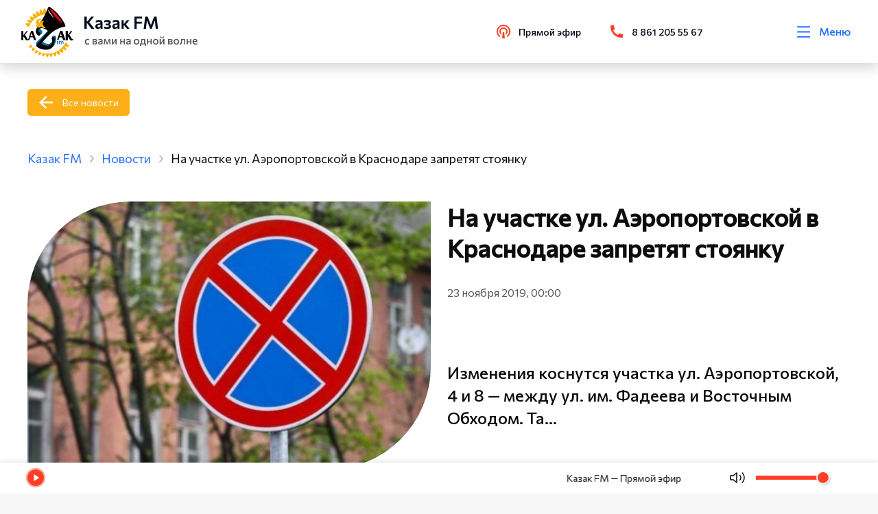

--- FILE ---
content_type: text/html; charset=utf-8
request_url: https://kazak.fm/news/na-uchastke-ul-aeroportovskoy-v-krasnodare-zapretyat-stoyanku
body_size: 55215
content:
<!doctype html>
<html data-n-head-ssr lang="ru" data-n-head="%7B%22lang%22:%7B%22ssr%22:%22ru%22%7D%7D">
<head >
  <link rel="stylesheet" href="https://api.kazak.fm/local/templates/kazak/styles.css">
	<!-- Yandex.Metrika counter -->
	<script type="text/javascript">!function(e,t,c,n,r,a,s){e.ym=e.ym||function(){(e.ym.a=e.ym.a||[]).push(arguments)},e.ym.l=1*new Date;for(var m=0;m<document.scripts.length;m++)if(document.scripts[m].src===n)return;a=t.createElement(c),s=t.getElementsByTagName(c)[0],a.async=1,a.src=n,s.parentNode.insertBefore(a,s)}(window,document,"script","https://mc.yandex.ru/metrika/tag.js"),ym(51387019,"init",{clickmap:!0,trackLinks:!0,accurateTrackBounce:!0,webvisor:!0,trackHash:!0})</script>
	<noscript><div><img src="https://mc.yandex.ru/watch/51387019" style="position:absolute;left:-9999px" alt=""></div></noscript>
	<!-- /Yandex.Metrika counter -->
  <script src="https://vk.com/js/api/videoplayer.js"></script>
	<script src="/js/add.js"></script>
  <meta data-n-head="ssr" charset="utf-8"><meta data-n-head="ssr" name="viewport" content="width=device-width, initial-scale=1"><meta data-n-head="ssr" name="format-detection" content="telephone=no"><meta data-n-head="ssr" name="value" content="2838"><meta data-n-head="ssr" data-hid="description" name="description" content="Изменения коснутся участка ул. Аэропортовской, 4 и 8 — между ул."><meta data-n-head="ssr" data-hid="keywords" name="keywords" content=""><title>На участке ул. Аэропортовской в Краснодаре запретят стоянку | Новости | Казак FM</title><link data-n-head="ssr" rel="icon" type="image/x-icon" href="/favicon.ico"><link data-n-head="ssr" rel="stylesheet" href="https://fonts.googleapis.com/css2?family=Commissioner&amp;display=swap"><link data-n-head="ssr" rel="stylesheet" href="https://fonts.googleapis.com/css2?family=Commissioner:wght@400;500&amp;display=swap"><link data-n-head="ssr" rel="stylesheet" type="text/css" href="https://unpkg.com/vue-multiselect@2.1.6/dist/vue-multiselect.min.css"><link data-n-head="ssr" rel="stylesheet" type="text/css" href="https://cdnjs.cloudflare.com/ajax/libs/bootstrap/5.2.3/css/bootstrap.min.css"><link data-n-head="ssr" rel="stylesheet" type="text/css" href="https://cdnjs.cloudflare.com/ajax/libs/font-awesome/6.4.0/css/all.min.css"><link data-n-head="ssr" rel="stylesheet" type="text/css" href="https://cdnjs.cloudflare.com/ajax/libs/noUiSlider/15.7.0/nouislider.min.css"><script data-n-head="ssr" src="https://unpkg.com/vue-multiselect@2.1.6" defer></script><link rel="preload" href="/_nuxt/841d233.js" as="script"><link rel="preload" href="/_nuxt/271d927.js" as="script"><link rel="preload" href="/_nuxt/4ccb904.js" as="script"><link rel="preload" href="/_nuxt/883473a.js" as="script"><link rel="preload" href="/_nuxt/1169760.js" as="script"><link rel="preload" href="/_nuxt/04295f6.js" as="script"><style data-vue-ssr-id="1ab9ae0a:0 41278621:0 5b86ea9e:0 fd5479ae:0 4dda711b:0 38ddb7f3:0 a88d97d2:0 39032fb0:0 0014b798:0 4be28c5b:0 07c92757:0 0cc48b24:0 025ba491:0 2fe438f5:0 6680bf3d:0 518c1769:0 41ef89a6:0 3fc81c2d:0 eca3add8:0">body{background:#f7f7f7;color:#0d0d0d;font-family:Commissioner,sans-serif!important;font-size:16px;font-weight:400;line-height:1.4;min-height:100vh;overflow-x:hidden;text-rendering:optimizeLegibility;word-break:normal;word-wrap:normal}body::-webkit-scrollbar{background-color:hsla(0,0%,77%,.75);height:4px;width:4px}body::-webkit-scrollbar-thumb{background-color:#fcaf17;border-radius:9em}body.overflow{overflow:hidden}a{background-color:rgba(0,0,0,0);border:0;color:#2670ff;outline:none;-webkit-text-decoration:none;text-decoration:none}h1,h2,h3,h4,h5,h6,ul{margin:0;padding:0}h2{font-size:calc(1.325rem + .9vw)}@media screen and (min-width:1200px){h2{font-size:2rem}}input,svg,textarea{outline:none}textarea{overflow:auto!important;resize:none!important}.container-fluid{max-width:1690px}@media screen and (max-width:1920px){.container-fluid{padding:0 40px}}@media screen and (max-width:1200px){.container-fluid{padding:0 20px}}.section{margin:100px 0}@media screen and (max-width:980px){.section{margin:60px 0}}@media screen and (max-width:480px){.section{margin:50px 0}}.section__title{font-size:70px;font-weight:600;line-height:1.4;margin-bottom:50px;margin-left:-5px}@media screen and (max-width:1920px){.section__title{font-size:50px;margin-left:0}}@media screen and (max-width:1440px){.section__title{font-size:35px}}@media screen and (max-width:480px){.section__title{font-size:28px}}.section-left{display:-webkit-box;display:-webkit-flex;display:-ms-flexbox;display:flex;-webkit-box-orient:vertical;-webkit-box-direction:normal;-webkit-flex-direction:column;-ms-flex-direction:column;flex-direction:column;height:100%}.section-left__btn{margin-top:30px}@media screen and (max-width:1440px){.section-left__btn{display:none}}.section__artefact{height:auto;margin:auto 0;width:100%}@media screen and (max-width:1440px){.section__artefact{display:none}}.section__article{margin-bottom:40px}.section-mobile__btn{display:none;margin-top:20px}@media screen and (max-width:1200px){.section-mobile__btn{display:block}}.grapf__item{margin-bottom:60px}.grapf__title{display:block;font-size:24px;font-weight:600;line-height:130%;margin-bottom:46px}.grapf__body{display:-webkit-box;display:-webkit-flex;display:-ms-flexbox;display:flex;width:100%}@media screen and (max-width:768px){.grapf__body{-webkit-box-orient:vertical;-webkit-box-direction:normal;-webkit-flex-direction:column;-ms-flex-direction:column;flex-direction:column;margin-bottom:-75px}}.grapf__body_item{background:#ff4026;height:3px;position:relative}@media screen and (max-width:768px){.grapf__body_item{margin-bottom:75px}}.grapf__body_item:nth-child(2n),.grapf__body_item:nth-child(2n) .grapf__body_item:nth-child(odd){background:#2670ff}.grapf__body_item:nth-child(2n) .grapf__body_item:nth-child(2n){background:#ff4026}.grapf__body_title{color:#555;font-size:16px;font-weight:500;left:0;position:absolute;right:0;text-align:center;top:-25px;white-space:nowrap}@media screen and (max-width:768px){.grapf__body_title{text-align:left}}.grapf__body_count{color:#0d0d0d;font-size:16px;font-weight:500;left:0;position:absolute;right:0;text-align:center;top:7px}@media screen and (max-width:768px){.grapf__body_count{text-align:left}}.contacts__map{overflow:hidden;position:relative}.contacts__map_info{background:#fff;border-radius:0 86px 0 0;left:20px;padding:29px 40px 34px;position:absolute;top:20px}@media screen and (max-width:768px){.contacts__map_info{border-radius:0;padding:30px 0;position:static;width:100%}}.contacts__map_info span{color:#040b1a;font-size:34px;font-weight:600;line-height:130%}.contacts__map_info p{color:#555;font-size:20px;line-height:140%;margin-top:15px}@media screen and (max-width:768px){.contacts__map_info p{font-size:16px}}.slick-arrow{background:#ff4026!important;border-radius:100%!important;display:-webkit-box!important;display:-webkit-flex!important;display:-ms-flexbox!important;display:flex!important;font-size:0!important;height:60px!important;padding:0!important;position:absolute!important;top:50%!important;-webkit-transform:translateY(-50%)!important;-ms-transform:translateY(-50%)!important;-o-transform:translateY(-50%)!important;transform:translateY(-50%)!important;width:60px!important;z-index:10!important;-webkit-box-align:center!important;-webkit-align-items:center!important;-ms-flex-align:center!important;align-items:center!important;-webkit-box-pack:center!important;-webkit-justify-content:center!important;-ms-flex-pack:center!important;border:1px solid #ff4026!important;justify-content:center!important;-webkit-transition:.2s!important;-o-transition:.2s!important;transition:.2s!important}@media screen and (max-width:1920px){.slick-arrow{height:50px!important;width:50px!important}}@media screen and (max-width:1200px){.slick-arrow{height:40px!important;width:40px!important}}.slick-arrow:hover{background:#2670ff!important;border-color:#2670ff!important}.slick-arrow:before{background-repeat:no-repeat;-webkit-background-size:cover;background-size:cover;content:""!important;display:inline-block;height:30px;left:50%;opacity:1!important;position:absolute;top:50%;-webkit-transform:translate(-50%,-50%);-ms-transform:translate(-50%,-50%);-o-transform:translate(-50%,-50%);transform:translate(-50%,-50%);width:18px}@media screen and (max-width:1920px){.slick-arrow:before{height:25px;width:15px}}@media screen and (max-width:1200px){.slick-arrow.slick-prev{left:10px!important}}@media screen and (max-width:700px){.slick-arrow.slick-prev{left:0;right:auto}}.slick-arrow.slick-prev:before{background-image:url(/svg/arrow-left.svg)}@media screen and (max-width:1200px){.slick-arrow.slick-next{right:10px!important}}@media screen and (max-width:700px){.slick-arrow.slick-next{left:auto;right:0}}.slick-arrow.slick-next:before{background-image:url(/svg/arrow-right.svg)}.slick-slide{border:0!important;outline:0!important}.release-slider{position:relative}.release-slider .slick-slide{margin:0!important;padding:0!important}@media screen and (max-width:700px){.release-slider .slick-slide{margin:0}}.release-slider .slick-prev{left:-700px;margin:auto;right:0}@media screen and (max-width:700px){.release-slider .slick-prev{left:0;right:auto}}.release-slider .slick-next{left:0;margin:auto;right:-700px}@media screen and (max-width:700px){.release-slider .slick-next{left:auto;right:0}}.release__slide:hover{cursor:pointer}.actions .slick-slide{padding:10px 0 0;position:relative}.events .actions-list__image{position:relative}.events .actions-list__image img,.events .actions-list__image>div{border-radius:159px 0 0!important}.events .actions-list__image:after{background:url(/svg/guest-art.svg) no-repeat;-webkit-background-size:contain;background-size:contain;bottom:0;content:"";height:124px;position:absolute;right:0;width:124px}.events .actions-list__content img{display:none}.progressbar.noactive .noUi-connects .noUi-connect{-webkit-filter:grayscale(1);filter:grayscale(1);opacity:.5}.noUi-pips-horizontal,.noUi-value{display:none}.noUi-connects{background:#cfcfcf;border-radius:0!important;cursor:pointer;height:6px!important}.noUi-connect{background:#ff4026!important}.noUi-handle{background:#ff4026;border:0;border-radius:100%;display:none;height:9px;right:-5px;top:-4.5px;width:9px}.multiselect__tags{display:-webkit-box;display:-webkit-flex;display:-ms-flexbox;display:flex;-webkit-box-align:center;-webkit-align-items:center;-ms-flex-align:center;align-items:center;border-color:#fcaf17;padding:0 45px 0 20px}.multiselect__input,.multiselect__single{margin-bottom:0}.multiselect__placeholder{color:#000;margin-bottom:0}.multiselect__option--highlight,.multiselect__option--selected.multiselect__option--highlight{background:#fcaf17}.vs-pagination>li.vs-pagination--active a{background-color:#fcaf17!important;color:#fff!important}.vs-pagination>li>a:hover{background-color:rgba(252,175,23,.7)!important;color:#fff!important}.country-selector__input,.input-tel__input{background-color:#f7f7f7!important;height:45px!important;min-height:45px!important}.mx-datepicker{height:42px;width:55%!important}.mx-datepicker:hover{cursor:pointer}.mx-input-wrapper,.mx-input-wrapper input{height:100%}.mx-icon-calendar{padding:4px 2px}.mx-table-date .today{color:#fcaf17!important}.mx-calendar{width:278px}.mx-calendar-content .cell.active,.mx-calendar-content .cell:hover{background:#fcaf17!important;color:#fff!important}.guests .slick-list.draggable,.guests .slick-track{height:100%}img{display:block}.actions-list__image img,.card-broadcast__img img,.card-news img,.card-podcast__thumb img,.card-transfer img,.guests-slider__item img,.release__slide img{background-color:#ebebeb;font-size:0}@media screen and (max-width:1920px){.guests-slider .slick-arrow.slick-next{right:-20px!important}.guests-slider .slick-arrow.slick-prev{left:-20px!important}}.shape{-webkit-box-flex:0;-webkit-flex:0 0 100%;-ms-flex:0 0 100%;flex:0 0 100%;margin-top:60px}@media screen and (max-width:768px){.shape{margin-top:30px}}.shape-title{font-size:16px;line-height:140%;opacity:.7}.shape i{color:#0d0d0d;font-size:24px;opacity:.7}.shape i:hover{color:#2670ff;opacity:1}.shape-list{display:-webkit-box;display:-webkit-flex;display:-ms-flexbox;display:flex;width:200px;-webkit-box-pack:justify;-webkit-justify-content:space-between;-ms-flex-pack:justify;justify-content:space-between}.action__list{display:-webkit-box!important;display:-webkit-flex!important;display:-ms-flexbox!important;display:flex!important;-webkit-flex-wrap:wrap;-ms-flex-wrap:wrap;flex-wrap:wrap;margin:0 -18px}@media screen and (max-width:1920px){.action__list{margin:0 -15px}}.action__slider .slick-track{display:-webkit-box!important;display:-webkit-flex!important;display:-ms-flexbox!important;display:flex!important}.action__slider .slick-slide{height:inherit!important;margin:0 18px 12px;padding:10px 0 0;position:relative}@media screen and (max-width:1920px){.action__slider .slick-slide{margin:0 15px 12px}.action__slider .slick-arrow.slick-prev{left:-15px!important}.action__slider .slick-arrow.slick-next{right:-15px!important}}.releases .card-news__content{height:auto!important}.releases .card-transfer__content{height:260px!important}.tags{display:-webkit-box;display:-webkit-flex;display:-ms-flexbox;display:flex;-webkit-flex-wrap:wrap;-ms-flex-wrap:wrap;flex-wrap:wrap;margin-bottom:60px}@media screen and (max-width:768px){.tags{margin-bottom:0}}.tags a{color:#2670ff;margin-bottom:10px;margin-right:30px;opacity:.7}.tags a:last-of-type{margin-right:0}.live__slider .slick-arrow.slick-next{bottom:0!important;top:auto!important}.live__slider .slick-arrow.slick-next,.live__slider .slick-arrow.slick-prev{left:20px!important;-webkit-transform:rotate(90deg)!important;-ms-transform:rotate(90deg)!important;-o-transform:rotate(90deg)!important;transform:rotate(90deg)!important}.live__slider .slick-arrow.slick-prev{top:0!important}.live__slider .slick-list{overflow-y:scroll}.card-guests__text p{display:none}.card-guests__text p:first-child{display:block}@media screen and (max-width:720px){.guests .section.guests__releases .container-fluid{padding-left:calc(var(--bs-gutter-x)*.5)!important;padding-right:calc(var(--bs-gutter-x)*.5)!important}}.range-slider{padding:0!important}.range-slider-rail{cursor:pointer}.range-slider-rail:hover{background:#cfcfcf!important}.range-slider-fill,.range-slider-rail{border-radius:0!important;height:6px!important}.range-slider-fill{background-color:#ff4026!important}.range-slider-knob:hover{-webkit-box-shadow:0 0 0 3px rgba(255,64,38,.2)!important;box-shadow:0 0 0 3px rgba(255,64,38,.2)!important}.range-slider-knob:before{background:#ff4026;border-radius:50%;content:"";height:90%;left:50%;margin-right:-50%;position:absolute;top:50%;-webkit-transform:translate(-50%,-50%);-ms-transform:translate(-50%,-50%);-o-transform:translate(-50%,-50%);transform:translate(-50%,-50%);width:90%}.range-slider-inner{display:block!important}.memory .news-content__img:before{content:normal!important}.video__overlay{background:#3a3f44;height:100%;left:0;opacity:.7!important;position:fixed;top:0;width:100%;z-index:2999}.card-news__text br{display:none!important}.btn{background:#ff4026;border:1px solid #ff4026;color:#fff;display:-webkit-inline-box;display:-webkit-inline-flex;display:-ms-inline-flexbox;display:inline-flex;padding:10px 16px;-webkit-box-align:center;-webkit-align-items:center;-ms-flex-align:center;align-items:center;border-radius:5px;font-size:16px;position:relative;-webkit-transition:.2s;-o-transition:.2s;transition:.2s;z-index:5}.btn:hover{background:#2670ff;border-color:#2670ff;color:#fff}.btn:active{background:#2670ff!important;border-color:#2670ff!important;color:#fff!important}@media screen and (max-width:1920px){.btn{font-size:14px}}@media screen and (max-width:1440px){.btn{font-size:14px;padding:8px 15px}}.btn svg{height:28px;margin-right:10px;width:28px}@media screen and (max-width:1440px){.btn svg{height:24px;width:24px}}.btn svg use{-webkit-transition:.2s;-o-transition:.2s;transition:.2s;fill:#fff}.btn__live{background:0 0;border:none;color:#040b1a;font-weight:500;padding:0}.btn__back{background:#fcaf17!important;border-color:#fcaf17!important;padding-left:50px;position:relative}@media screen and (max-width:480px){.btn__back{margin:40px 0 0;padding-left:52px;width:auto}}.btn__back:hover{background:#ff4026!important;border-color:#ff4026!important}.btn__back:active{color:#fff!important}.btn__back:before{background-image:url(/svg/back.svg);background-position:50%;background-repeat:no-repeat;-webkit-background-size:contain;background-size:contain;content:"";display:block;left:16px;min-height:100%;position:absolute;top:0;width:20px}.btn__outline{background:0 0;color:#ff4026}.btn__outline:hover{background:#ff4026;border-color:#ff4026;color:#fff}.btn__outline:active{background:#ff4026!important;border-color:#ff4026!important;color:#fff!important}.btn__play{background:0 0;border:0;color:#ff4026;display:-webkit-box;display:-webkit-flex;display:-ms-flexbox;display:flex;font-size:20px;font-weight:400;line-height:150%;padding:0 8px 0 0;position:relative;-webkit-box-align:center;-webkit-align-items:center;-ms-flex-align:center;align-items:center;-webkit-transition:.2s;-o-transition:.2s;transition:.2s}.btn__play.pause:before{background:url(/svg/pause.svg) 50% no-repeat}.btn__play:before{background:url(/svg/play.svg) 50% no-repeat;content:"";display:block;height:28px;margin-right:10px;width:9px}.btn__play:hover{cursor:pointer;opacity:.7}.btn__blue{background:#2670ff;border-color:#2670ff;color:#fff}@media screen and (max-width:1920px){.btn__wave{margin-left:40px}}.btn__wave:before{background-image:url(/svg/wave.svg);background-repeat:no-repeat;-webkit-background-size:cover;background-size:cover;content:"";height:100%;position:absolute;right:100%;top:0;width:48px}@media screen and (max-width:1920px){.btn__wave:before{width:40px}}.btn__wave:hover{background-color:#ff4026!important;border-color:#ff4026!important;color:#fff!important;opacity:.8!important}.default.contacts{background:-webkit-linear-gradient(top,#fff 750px,#f7f7f7 0)!important;background:-o-linear-gradient(top,#fff 750px,#f7f7f7 750px)!important;background:linear-gradient(180deg,#fff 750px,#f7f7f7 0)!important}@media screen and (max-width:666px){.default.contacts{background:-webkit-linear-gradient(top,#fff 650px,#f7f7f7 0)!important;background:-o-linear-gradient(top,#fff 650px,#f7f7f7 650px)!important;background:linear-gradient(180deg,#fff 650px,#f7f7f7 0)!important}}.news{position:relative}.news-content.release .news-content__img{margin-bottom:0}.news-content__img{display:block;margin-bottom:315px;overflow:visible;-webkit-transition:.35s;-o-transition:.35s;transition:.35s}@media screen and (min-width:800px){.news-content__img{position:-webkit-sticky;position:sticky;top:150px}}@media screen and (max-width:768px){.news-content__img:before{background-image:url(/svg/new-art-1.svg);height:102px;right:0;top:0;width:76px}.news-content__img:after,.news-content__img:before{-webkit-background-size:cover;background-size:cover;content:"";display:block;position:absolute}.news-content__img:after{background-image:url(/svg/new-art-2.svg);bottom:0;height:75px;left:0;width:50px}}@media screen and (max-width:992px){.news-content__img{margin-bottom:30px}}@media screen and (max-width:768px){.news-content__img{height:auto;margin-bottom:60px;-o-object-fit:cover;object-fit:cover;width:100%}}.news-content__img.margin{margin-bottom:0}.news-content__img p{color:#0d0d0d;font-size:16px;left:0;line-height:140%;margin-top:20px;opacity:.7;position:absolute;top:100%}@media screen and (max-width:768px){.news-content__img p{display:none}}.news-content__img img{border-radius:250px 0;height:100%;width:100%}@media screen and (max-width:1440px){.news-content__img img{border-radius:150px 0}}@media screen and (max-width:992px){.news-content__img img{border-radius:250px 0}}@media screen and (max-width:768px){.news-content__img img{border-radius:100px 0}}.news-content h1{font-size:50px;font-weight:600;line-height:130%;margin-bottom:32px}@media screen and (max-width:1442px){.news-content h1{font-size:35px}}@media screen and (max-width:992px){.news-content h1{margin-top:51px}}@media screen and (max-width:768px){.news-content h1{margin-bottom:17px;margin-top:20px}}.news-content h2{font-size:50px;font-weight:600;line-height:130%;margin-bottom:32px}@media screen and (max-width:1440px){.news-content h2{font-size:35px}}@media screen and (max-width:992px){.news-content h2{margin-top:51px}}@media screen and (max-width:768px){.news-content h2{margin-bottom:17px}}.news-content__date{color:#555;font-size:16px;line-height:140%;margin-bottom:23px}@media screen and (max-width:768px){.news-content__date{font-size:14px;margin-bottom:24px}}.news-content__text{font-size:20px;line-height:140%;margin-bottom:67px}@media screen and (max-width:768px){.news-content__text{font-size:16px;margin-bottom:22px}}.news-content__text img{height:auto;width:100%}.news-content__text.title{font-size:24px;font-weight:500;margin:0 0 40px}.news-content__text iframe{border-radius:20px;max-height:480px;width:100%}.news-content__text h2,.news-content__text h3{font-size:24px;margin-top:0}.news-content__text ol,.news-content__text ul{counter-reset:li;list-style:none;margin-bottom:10px;padding:0}.news-content__text ol li,.news-content__text ul li{margin-bottom:5px}.news-content__text ol li p,.news-content__text ul li p{margin-bottom:0}.news-content__text .btn,.news-content__text p{margin-top:1rem}.news-content__quote{font-size:24px;font-weight:500;line-height:140%}.news-content__video{margin-top:80px}@media screen and (max-width:480px){.news-content__video{margin-left:-30px;margin-right:-30px;width:calc(100% + 60px)}}@media screen and (max-width:768px){.news-content__video iframe{width:100%}}.news-content__artefact{border-radius:0!important;height:auto!important;position:absolute;right:0;top:100%;width:auto!important}@media screen and (max-width:1440px){.news-content__artefact{height:200px}}@media screen and (max-width:992px){.news-content__artefact{display:none}}.news__header{display:-webkit-box;display:-webkit-flex;display:-ms-flexbox;display:flex;-webkit-box-pack:justify;-webkit-justify-content:space-between;-ms-flex-pack:justify;justify-content:space-between;-webkit-box-align:center;-webkit-align-items:center;-ms-flex-align:center;align-items:center;margin-bottom:94px}@media screen and (max-width:992px){.news__header{margin-bottom:50px}}@media screen and (max-width:768px){.news__header{-webkit-box-orient:vertical;-webkit-box-direction:normal;-webkit-flex-direction:column;-ms-flex-direction:column;flex-direction:column;-webkit-box-align:start;-webkit-align-items:flex-start;-ms-flex-align:start;align-items:flex-start}}.news__header .section__title{margin-bottom:0}.news-slider{margin:0 -18px}@media screen and (max-width:1920px){.news-slider{margin:0 -15px}}.news-slider .slick-slider{height:inherit!important;margin:0 18px 12px;padding:10px 0 0;position:relative}@media screen and (max-width:1920px){.news-slider .slick-arrow.slick-next{right:-5px!important}.news-slider .slick-arrow.slick-prev{left:-5px!important}}.news-slider__item{height:100%}.news-slider__item .card-transfer{min-height:0!important;min-height:auto!important}.news-slider__item .card-transfer__content{height:370px!important}@media screen and (max-width:480px){.news-slider__item .card-transfer__content{height:355px!important}}.news-slider__item .card-podcast{height:590px!important}@media screen and (max-width:480px){.news-slider__item .card-podcast{height:auto!important}}.news-card .slick-slide,.news-card .slick-track{margin:0!important}.news .slick-track{display:-webkit-box!important;display:-webkit-flex!important;display:-ms-flexbox!important;display:flex!important;margin-bottom:5px}.news .slick-slide{margin:0 18px 12px;padding:10px 0 0;position:relative}@media screen and (max-width:1920px){.news .slick-slide{margin:0 15px 12px}}.news-grid__wrap{display:grid;grid-template-columns:repeat(4,1fr);grid-gap:30px;gap:30px}@media screen and (max-width:1440px){.news-grid__wrap{grid-template-columns:repeat(3,1fr)}}@media screen and (max-width:1200px){.news-grid__wrap{grid-template-columns:repeat(2,1fr)}}@media screen and (max-width:768px){.news-grid__wrap{grid-template-columns:100%}}.news__btn{display:-webkit-box;display:-webkit-flex;display:-ms-flexbox;display:flex;-webkit-box-pack:end;-webkit-justify-content:flex-end;-ms-flex-pack:end;justify-content:flex-end}@media screen and (max-width:768px){.news__btn{-webkit-box-pack:start;-webkit-justify-content:flex-start;-ms-flex-pack:start;justify-content:flex-start}}.popup{padding:30px 10px;-webkit-transition:visibility .8s;-o-transition:visibility .8s;transition:visibility .8s;visibility:hidden;z-index:9999}.popup,.popup:before{height:100%;left:0;position:fixed;top:0;width:100%}.popup:before{background-color:rgba(4,11,26,.702);content:"";opacity:0;-webkit-transition:opacity .8s;-o-transition:opacity .8s;transition:opacity .8s}.popup.active{overflow:auto;visibility:visible}.popup.active:before{opacity:1}.popup.active .popup__body{-webkit-transform:scale(1);-ms-transform:scale(1);-o-transform:scale(1);transform:scale(1);-webkit-transition:.3s .2s;-o-transition:.3s .2s;transition:.3s .2s}.popup__content{min-height:100%;-webkit-box-flex:1;display:-webkit-box;display:-webkit-flex;display:-ms-flexbox;display:flex;-webkit-flex:1 1 auto;-ms-flex:1 1 auto;flex:1 1 auto;width:100%;-webkit-box-pack:center;-webkit-justify-content:center;-ms-flex-pack:center;justify-content:center;-webkit-box-orient:vertical;-webkit-box-direction:normal;-webkit-flex-direction:column;-ms-flex-direction:column;flex-direction:column;-webkit-box-align:center;-webkit-align-items:center;-ms-flex-align:center;align-items:center}.popup__close{cursor:pointer;position:absolute;right:30px;top:30px;z-index:3}.popup__close svg{-webkit-transition:.3s;-o-transition:.3s;transition:.3s;fill:#ff4026;height:25.5px;width:25.5px}.popup__close:hover svg{-webkit-transform:rotate(180deg);-ms-transform:rotate(180deg);-o-transform:rotate(180deg);transform:rotate(180deg)}.popup__overlay{height:100%;left:0;position:absolute;top:0;width:100%}.form__error{color:#ff4026;font-size:14px;margin-top:12px}.m-0{margin:0!important}.mt-0,.my-0{margin-top:0!important}.mr-0,.mx-0{margin-right:0!important}.mb-0,.my-0{margin-bottom:0!important}.ml-0,.mx-0{margin-left:0!important}.m-1{margin:.25rem!important}.mt-1,.my-1{margin-top:.25rem!important}.mr-1,.mx-1{margin-right:.25rem!important}.mb-1,.my-1{margin-bottom:.25rem!important}.ml-1,.mx-1{margin-left:.25rem!important}.m-2{margin:.5rem!important}.mt-2,.my-2{margin-top:.5rem!important}.mr-2,.mx-2{margin-right:.5rem!important}.mb-2,.my-2{margin-bottom:.5rem!important}.ml-2,.mx-2{margin-left:.5rem!important}.m-3{margin:1rem!important}.mt-3,.my-3{margin-top:1rem!important}.mr-3,.mx-3{margin-right:1rem!important}.mb-3,.my-3{margin-bottom:1rem!important}.ml-3,.mx-3{margin-left:1rem!important}.m-4{margin:1.5rem!important}.mt-4,.my-4{margin-top:1.5rem!important}.mr-4,.mx-4{margin-right:1.5rem!important}.mb-4,.my-4{margin-bottom:1.5rem!important}.ml-4,.mx-4{margin-left:1.5rem!important}.m-5{margin:3rem!important}.mt-5,.my-5{margin-top:3rem!important}.mr-5,.mx-5{margin-right:3rem!important}.mb-5,.my-5{margin-bottom:3rem!important}.ml-5,.mx-5{margin-left:3rem!important}.p-0{padding:0!important}.pt-0,.py-0{padding-top:0!important}.pr-0,.px-0{padding-right:0!important}.pb-0,.py-0{padding-bottom:0!important}.pl-0,.px-0{padding-left:0!important}.p-1{padding:.25rem!important}.pt-1,.py-1{padding-top:.25rem!important}.pr-1,.px-1{padding-right:.25rem!important}.pb-1,.py-1{padding-bottom:.25rem!important}.pl-1,.px-1{padding-left:.25rem!important}.p-2{padding:.5rem!important}.pt-2,.py-2{padding-top:.5rem!important}.pr-2,.px-2{padding-right:.5rem!important}.pb-2,.py-2{padding-bottom:.5rem!important}.pl-2,.px-2{padding-left:.5rem!important}.p-3{padding:1rem!important}.pt-3,.py-3{padding-top:1rem!important}.pr-3,.px-3{padding-right:1rem!important}.pb-3,.py-3{padding-bottom:1rem!important}.pl-3,.px-3{padding-left:1rem!important}.p-4{padding:1.5rem!important}.pt-4,.py-4{padding-top:1.5rem!important}.pr-4,.px-4{padding-right:1.5rem!important}.pb-4,.py-4{padding-bottom:1.5rem!important}.pl-4,.px-4{padding-left:1.5rem!important}.p-5{padding:3rem!important}.pt-5,.py-5{padding-top:3rem!important}.pr-5,.px-5{padding-right:3rem!important}.pb-5,.py-5{padding-bottom:3rem!important}.pl-5,.px-5{padding-left:3rem!important}.m-n1{margin:-.25rem!important}.mt-n1,.my-n1{margin-top:-.25rem!important}.mr-n1,.mx-n1{margin-right:-.25rem!important}.mb-n1,.my-n1{margin-bottom:-.25rem!important}.ml-n1,.mx-n1{margin-left:-.25rem!important}.m-n2{margin:-.5rem!important}.mt-n2,.my-n2{margin-top:-.5rem!important}.mr-n2,.mx-n2{margin-right:-.5rem!important}.mb-n2,.my-n2{margin-bottom:-.5rem!important}.ml-n2,.mx-n2{margin-left:-.5rem!important}.m-n3{margin:-1rem!important}.mt-n3,.my-n3{margin-top:-1rem!important}.mr-n3,.mx-n3{margin-right:-1rem!important}.mb-n3,.my-n3{margin-bottom:-1rem!important}.ml-n3,.mx-n3{margin-left:-1rem!important}.m-n4{margin:-1.5rem!important}.mt-n4,.my-n4{margin-top:-1.5rem!important}.mr-n4,.mx-n4{margin-right:-1.5rem!important}.mb-n4,.my-n4{margin-bottom:-1.5rem!important}.ml-n4,.mx-n4{margin-left:-1.5rem!important}.m-n5{margin:-3rem!important}.mt-n5,.my-n5{margin-top:-3rem!important}.mr-n5,.mx-n5{margin-right:-3rem!important}.mb-n5,.my-n5{margin-bottom:-3rem!important}.ml-n5,.mx-n5{margin-left:-3rem!important}.m-auto{margin:auto!important}.mt-auto,.my-auto{margin-top:auto!important}.mr-auto,.mx-auto{margin-right:auto!important}.mb-auto,.my-auto{margin-bottom:auto!important}.ml-auto,.mx-auto{margin-left:auto!important}@media(min-width:576px){.m-sm-0{margin:0!important}.mt-sm-0,.my-sm-0{margin-top:0!important}.mr-sm-0,.mx-sm-0{margin-right:0!important}.mb-sm-0,.my-sm-0{margin-bottom:0!important}.ml-sm-0,.mx-sm-0{margin-left:0!important}.m-sm-1{margin:.25rem!important}.mt-sm-1,.my-sm-1{margin-top:.25rem!important}.mr-sm-1,.mx-sm-1{margin-right:.25rem!important}.mb-sm-1,.my-sm-1{margin-bottom:.25rem!important}.ml-sm-1,.mx-sm-1{margin-left:.25rem!important}.m-sm-2{margin:.5rem!important}.mt-sm-2,.my-sm-2{margin-top:.5rem!important}.mr-sm-2,.mx-sm-2{margin-right:.5rem!important}.mb-sm-2,.my-sm-2{margin-bottom:.5rem!important}.ml-sm-2,.mx-sm-2{margin-left:.5rem!important}.m-sm-3{margin:1rem!important}.mt-sm-3,.my-sm-3{margin-top:1rem!important}.mr-sm-3,.mx-sm-3{margin-right:1rem!important}.mb-sm-3,.my-sm-3{margin-bottom:1rem!important}.ml-sm-3,.mx-sm-3{margin-left:1rem!important}.m-sm-4{margin:1.5rem!important}.mt-sm-4,.my-sm-4{margin-top:1.5rem!important}.mr-sm-4,.mx-sm-4{margin-right:1.5rem!important}.mb-sm-4,.my-sm-4{margin-bottom:1.5rem!important}.ml-sm-4,.mx-sm-4{margin-left:1.5rem!important}.m-sm-5{margin:3rem!important}.mt-sm-5,.my-sm-5{margin-top:3rem!important}.mr-sm-5,.mx-sm-5{margin-right:3rem!important}.mb-sm-5,.my-sm-5{margin-bottom:3rem!important}.ml-sm-5,.mx-sm-5{margin-left:3rem!important}.p-sm-0{padding:0!important}.pt-sm-0,.py-sm-0{padding-top:0!important}.pr-sm-0,.px-sm-0{padding-right:0!important}.pb-sm-0,.py-sm-0{padding-bottom:0!important}.pl-sm-0,.px-sm-0{padding-left:0!important}.p-sm-1{padding:.25rem!important}.pt-sm-1,.py-sm-1{padding-top:.25rem!important}.pr-sm-1,.px-sm-1{padding-right:.25rem!important}.pb-sm-1,.py-sm-1{padding-bottom:.25rem!important}.pl-sm-1,.px-sm-1{padding-left:.25rem!important}.p-sm-2{padding:.5rem!important}.pt-sm-2,.py-sm-2{padding-top:.5rem!important}.pr-sm-2,.px-sm-2{padding-right:.5rem!important}.pb-sm-2,.py-sm-2{padding-bottom:.5rem!important}.pl-sm-2,.px-sm-2{padding-left:.5rem!important}.p-sm-3{padding:1rem!important}.pt-sm-3,.py-sm-3{padding-top:1rem!important}.pr-sm-3,.px-sm-3{padding-right:1rem!important}.pb-sm-3,.py-sm-3{padding-bottom:1rem!important}.pl-sm-3,.px-sm-3{padding-left:1rem!important}.p-sm-4{padding:1.5rem!important}.pt-sm-4,.py-sm-4{padding-top:1.5rem!important}.pr-sm-4,.px-sm-4{padding-right:1.5rem!important}.pb-sm-4,.py-sm-4{padding-bottom:1.5rem!important}.pl-sm-4,.px-sm-4{padding-left:1.5rem!important}.p-sm-5{padding:3rem!important}.pt-sm-5,.py-sm-5{padding-top:3rem!important}.pr-sm-5,.px-sm-5{padding-right:3rem!important}.pb-sm-5,.py-sm-5{padding-bottom:3rem!important}.pl-sm-5,.px-sm-5{padding-left:3rem!important}.m-sm-n1{margin:-.25rem!important}.mt-sm-n1,.my-sm-n1{margin-top:-.25rem!important}.mr-sm-n1,.mx-sm-n1{margin-right:-.25rem!important}.mb-sm-n1,.my-sm-n1{margin-bottom:-.25rem!important}.ml-sm-n1,.mx-sm-n1{margin-left:-.25rem!important}.m-sm-n2{margin:-.5rem!important}.mt-sm-n2,.my-sm-n2{margin-top:-.5rem!important}.mr-sm-n2,.mx-sm-n2{margin-right:-.5rem!important}.mb-sm-n2,.my-sm-n2{margin-bottom:-.5rem!important}.ml-sm-n2,.mx-sm-n2{margin-left:-.5rem!important}.m-sm-n3{margin:-1rem!important}.mt-sm-n3,.my-sm-n3{margin-top:-1rem!important}.mr-sm-n3,.mx-sm-n3{margin-right:-1rem!important}.mb-sm-n3,.my-sm-n3{margin-bottom:-1rem!important}.ml-sm-n3,.mx-sm-n3{margin-left:-1rem!important}.m-sm-n4{margin:-1.5rem!important}.mt-sm-n4,.my-sm-n4{margin-top:-1.5rem!important}.mr-sm-n4,.mx-sm-n4{margin-right:-1.5rem!important}.mb-sm-n4,.my-sm-n4{margin-bottom:-1.5rem!important}.ml-sm-n4,.mx-sm-n4{margin-left:-1.5rem!important}.m-sm-n5{margin:-3rem!important}.mt-sm-n5,.my-sm-n5{margin-top:-3rem!important}.mr-sm-n5,.mx-sm-n5{margin-right:-3rem!important}.mb-sm-n5,.my-sm-n5{margin-bottom:-3rem!important}.ml-sm-n5,.mx-sm-n5{margin-left:-3rem!important}.m-sm-auto{margin:auto!important}.mt-sm-auto,.my-sm-auto{margin-top:auto!important}.mr-sm-auto,.mx-sm-auto{margin-right:auto!important}.mb-sm-auto,.my-sm-auto{margin-bottom:auto!important}.ml-sm-auto,.mx-sm-auto{margin-left:auto!important}}@media(min-width:768px){.m-md-0{margin:0!important}.mt-md-0,.my-md-0{margin-top:0!important}.mr-md-0,.mx-md-0{margin-right:0!important}.mb-md-0,.my-md-0{margin-bottom:0!important}.ml-md-0,.mx-md-0{margin-left:0!important}.m-md-1{margin:.25rem!important}.mt-md-1,.my-md-1{margin-top:.25rem!important}.mr-md-1,.mx-md-1{margin-right:.25rem!important}.mb-md-1,.my-md-1{margin-bottom:.25rem!important}.ml-md-1,.mx-md-1{margin-left:.25rem!important}.m-md-2{margin:.5rem!important}.mt-md-2,.my-md-2{margin-top:.5rem!important}.mr-md-2,.mx-md-2{margin-right:.5rem!important}.mb-md-2,.my-md-2{margin-bottom:.5rem!important}.ml-md-2,.mx-md-2{margin-left:.5rem!important}.m-md-3{margin:1rem!important}.mt-md-3,.my-md-3{margin-top:1rem!important}.mr-md-3,.mx-md-3{margin-right:1rem!important}.mb-md-3,.my-md-3{margin-bottom:1rem!important}.ml-md-3,.mx-md-3{margin-left:1rem!important}.m-md-4{margin:1.5rem!important}.mt-md-4,.my-md-4{margin-top:1.5rem!important}.mr-md-4,.mx-md-4{margin-right:1.5rem!important}.mb-md-4,.my-md-4{margin-bottom:1.5rem!important}.ml-md-4,.mx-md-4{margin-left:1.5rem!important}.m-md-5{margin:3rem!important}.mt-md-5,.my-md-5{margin-top:3rem!important}.mr-md-5,.mx-md-5{margin-right:3rem!important}.mb-md-5,.my-md-5{margin-bottom:3rem!important}.ml-md-5,.mx-md-5{margin-left:3rem!important}.p-md-0{padding:0!important}.pt-md-0,.py-md-0{padding-top:0!important}.pr-md-0,.px-md-0{padding-right:0!important}.pb-md-0,.py-md-0{padding-bottom:0!important}.pl-md-0,.px-md-0{padding-left:0!important}.p-md-1{padding:.25rem!important}.pt-md-1,.py-md-1{padding-top:.25rem!important}.pr-md-1,.px-md-1{padding-right:.25rem!important}.pb-md-1,.py-md-1{padding-bottom:.25rem!important}.pl-md-1,.px-md-1{padding-left:.25rem!important}.p-md-2{padding:.5rem!important}.pt-md-2,.py-md-2{padding-top:.5rem!important}.pr-md-2,.px-md-2{padding-right:.5rem!important}.pb-md-2,.py-md-2{padding-bottom:.5rem!important}.pl-md-2,.px-md-2{padding-left:.5rem!important}.p-md-3{padding:1rem!important}.pt-md-3,.py-md-3{padding-top:1rem!important}.pr-md-3,.px-md-3{padding-right:1rem!important}.pb-md-3,.py-md-3{padding-bottom:1rem!important}.pl-md-3,.px-md-3{padding-left:1rem!important}.p-md-4{padding:1.5rem!important}.pt-md-4,.py-md-4{padding-top:1.5rem!important}.pr-md-4,.px-md-4{padding-right:1.5rem!important}.pb-md-4,.py-md-4{padding-bottom:1.5rem!important}.pl-md-4,.px-md-4{padding-left:1.5rem!important}.p-md-5{padding:3rem!important}.pt-md-5,.py-md-5{padding-top:3rem!important}.pr-md-5,.px-md-5{padding-right:3rem!important}.pb-md-5,.py-md-5{padding-bottom:3rem!important}.pl-md-5,.px-md-5{padding-left:3rem!important}.m-md-n1{margin:-.25rem!important}.mt-md-n1,.my-md-n1{margin-top:-.25rem!important}.mr-md-n1,.mx-md-n1{margin-right:-.25rem!important}.mb-md-n1,.my-md-n1{margin-bottom:-.25rem!important}.ml-md-n1,.mx-md-n1{margin-left:-.25rem!important}.m-md-n2{margin:-.5rem!important}.mt-md-n2,.my-md-n2{margin-top:-.5rem!important}.mr-md-n2,.mx-md-n2{margin-right:-.5rem!important}.mb-md-n2,.my-md-n2{margin-bottom:-.5rem!important}.ml-md-n2,.mx-md-n2{margin-left:-.5rem!important}.m-md-n3{margin:-1rem!important}.mt-md-n3,.my-md-n3{margin-top:-1rem!important}.mr-md-n3,.mx-md-n3{margin-right:-1rem!important}.mb-md-n3,.my-md-n3{margin-bottom:-1rem!important}.ml-md-n3,.mx-md-n3{margin-left:-1rem!important}.m-md-n4{margin:-1.5rem!important}.mt-md-n4,.my-md-n4{margin-top:-1.5rem!important}.mr-md-n4,.mx-md-n4{margin-right:-1.5rem!important}.mb-md-n4,.my-md-n4{margin-bottom:-1.5rem!important}.ml-md-n4,.mx-md-n4{margin-left:-1.5rem!important}.m-md-n5{margin:-3rem!important}.mt-md-n5,.my-md-n5{margin-top:-3rem!important}.mr-md-n5,.mx-md-n5{margin-right:-3rem!important}.mb-md-n5,.my-md-n5{margin-bottom:-3rem!important}.ml-md-n5,.mx-md-n5{margin-left:-3rem!important}.m-md-auto{margin:auto!important}.mt-md-auto,.my-md-auto{margin-top:auto!important}.mr-md-auto,.mx-md-auto{margin-right:auto!important}.mb-md-auto,.my-md-auto{margin-bottom:auto!important}.ml-md-auto,.mx-md-auto{margin-left:auto!important}}@media(min-width:992px){.m-lg-0{margin:0!important}.mt-lg-0,.my-lg-0{margin-top:0!important}.mr-lg-0,.mx-lg-0{margin-right:0!important}.mb-lg-0,.my-lg-0{margin-bottom:0!important}.ml-lg-0,.mx-lg-0{margin-left:0!important}.m-lg-1{margin:.25rem!important}.mt-lg-1,.my-lg-1{margin-top:.25rem!important}.mr-lg-1,.mx-lg-1{margin-right:.25rem!important}.mb-lg-1,.my-lg-1{margin-bottom:.25rem!important}.ml-lg-1,.mx-lg-1{margin-left:.25rem!important}.m-lg-2{margin:.5rem!important}.mt-lg-2,.my-lg-2{margin-top:.5rem!important}.mr-lg-2,.mx-lg-2{margin-right:.5rem!important}.mb-lg-2,.my-lg-2{margin-bottom:.5rem!important}.ml-lg-2,.mx-lg-2{margin-left:.5rem!important}.m-lg-3{margin:1rem!important}.mt-lg-3,.my-lg-3{margin-top:1rem!important}.mr-lg-3,.mx-lg-3{margin-right:1rem!important}.mb-lg-3,.my-lg-3{margin-bottom:1rem!important}.ml-lg-3,.mx-lg-3{margin-left:1rem!important}.m-lg-4{margin:1.5rem!important}.mt-lg-4,.my-lg-4{margin-top:1.5rem!important}.mr-lg-4,.mx-lg-4{margin-right:1.5rem!important}.mb-lg-4,.my-lg-4{margin-bottom:1.5rem!important}.ml-lg-4,.mx-lg-4{margin-left:1.5rem!important}.m-lg-5{margin:3rem!important}.mt-lg-5,.my-lg-5{margin-top:3rem!important}.mr-lg-5,.mx-lg-5{margin-right:3rem!important}.mb-lg-5,.my-lg-5{margin-bottom:3rem!important}.ml-lg-5,.mx-lg-5{margin-left:3rem!important}.p-lg-0{padding:0!important}.pt-lg-0,.py-lg-0{padding-top:0!important}.pr-lg-0,.px-lg-0{padding-right:0!important}.pb-lg-0,.py-lg-0{padding-bottom:0!important}.pl-lg-0,.px-lg-0{padding-left:0!important}.p-lg-1{padding:.25rem!important}.pt-lg-1,.py-lg-1{padding-top:.25rem!important}.pr-lg-1,.px-lg-1{padding-right:.25rem!important}.pb-lg-1,.py-lg-1{padding-bottom:.25rem!important}.pl-lg-1,.px-lg-1{padding-left:.25rem!important}.p-lg-2{padding:.5rem!important}.pt-lg-2,.py-lg-2{padding-top:.5rem!important}.pr-lg-2,.px-lg-2{padding-right:.5rem!important}.pb-lg-2,.py-lg-2{padding-bottom:.5rem!important}.pl-lg-2,.px-lg-2{padding-left:.5rem!important}.p-lg-3{padding:1rem!important}.pt-lg-3,.py-lg-3{padding-top:1rem!important}.pr-lg-3,.px-lg-3{padding-right:1rem!important}.pb-lg-3,.py-lg-3{padding-bottom:1rem!important}.pl-lg-3,.px-lg-3{padding-left:1rem!important}.p-lg-4{padding:1.5rem!important}.pt-lg-4,.py-lg-4{padding-top:1.5rem!important}.pr-lg-4,.px-lg-4{padding-right:1.5rem!important}.pb-lg-4,.py-lg-4{padding-bottom:1.5rem!important}.pl-lg-4,.px-lg-4{padding-left:1.5rem!important}.p-lg-5{padding:3rem!important}.pt-lg-5,.py-lg-5{padding-top:3rem!important}.pr-lg-5,.px-lg-5{padding-right:3rem!important}.pb-lg-5,.py-lg-5{padding-bottom:3rem!important}.pl-lg-5,.px-lg-5{padding-left:3rem!important}.m-lg-n1{margin:-.25rem!important}.mt-lg-n1,.my-lg-n1{margin-top:-.25rem!important}.mr-lg-n1,.mx-lg-n1{margin-right:-.25rem!important}.mb-lg-n1,.my-lg-n1{margin-bottom:-.25rem!important}.ml-lg-n1,.mx-lg-n1{margin-left:-.25rem!important}.m-lg-n2{margin:-.5rem!important}.mt-lg-n2,.my-lg-n2{margin-top:-.5rem!important}.mr-lg-n2,.mx-lg-n2{margin-right:-.5rem!important}.mb-lg-n2,.my-lg-n2{margin-bottom:-.5rem!important}.ml-lg-n2,.mx-lg-n2{margin-left:-.5rem!important}.m-lg-n3{margin:-1rem!important}.mt-lg-n3,.my-lg-n3{margin-top:-1rem!important}.mr-lg-n3,.mx-lg-n3{margin-right:-1rem!important}.mb-lg-n3,.my-lg-n3{margin-bottom:-1rem!important}.ml-lg-n3,.mx-lg-n3{margin-left:-1rem!important}.m-lg-n4{margin:-1.5rem!important}.mt-lg-n4,.my-lg-n4{margin-top:-1.5rem!important}.mr-lg-n4,.mx-lg-n4{margin-right:-1.5rem!important}.mb-lg-n4,.my-lg-n4{margin-bottom:-1.5rem!important}.ml-lg-n4,.mx-lg-n4{margin-left:-1.5rem!important}.m-lg-n5{margin:-3rem!important}.mt-lg-n5,.my-lg-n5{margin-top:-3rem!important}.mr-lg-n5,.mx-lg-n5{margin-right:-3rem!important}.mb-lg-n5,.my-lg-n5{margin-bottom:-3rem!important}.ml-lg-n5,.mx-lg-n5{margin-left:-3rem!important}.m-lg-auto{margin:auto!important}.mt-lg-auto,.my-lg-auto{margin-top:auto!important}.mr-lg-auto,.mx-lg-auto{margin-right:auto!important}.mb-lg-auto,.my-lg-auto{margin-bottom:auto!important}.ml-lg-auto,.mx-lg-auto{margin-left:auto!important}}@media(min-width:1200px){.m-xl-0{margin:0!important}.mt-xl-0,.my-xl-0{margin-top:0!important}.mr-xl-0,.mx-xl-0{margin-right:0!important}.mb-xl-0,.my-xl-0{margin-bottom:0!important}.ml-xl-0,.mx-xl-0{margin-left:0!important}.m-xl-1{margin:.25rem!important}.mt-xl-1,.my-xl-1{margin-top:.25rem!important}.mr-xl-1,.mx-xl-1{margin-right:.25rem!important}.mb-xl-1,.my-xl-1{margin-bottom:.25rem!important}.ml-xl-1,.mx-xl-1{margin-left:.25rem!important}.m-xl-2{margin:.5rem!important}.mt-xl-2,.my-xl-2{margin-top:.5rem!important}.mr-xl-2,.mx-xl-2{margin-right:.5rem!important}.mb-xl-2,.my-xl-2{margin-bottom:.5rem!important}.ml-xl-2,.mx-xl-2{margin-left:.5rem!important}.m-xl-3{margin:1rem!important}.mt-xl-3,.my-xl-3{margin-top:1rem!important}.mr-xl-3,.mx-xl-3{margin-right:1rem!important}.mb-xl-3,.my-xl-3{margin-bottom:1rem!important}.ml-xl-3,.mx-xl-3{margin-left:1rem!important}.m-xl-4{margin:1.5rem!important}.mt-xl-4,.my-xl-4{margin-top:1.5rem!important}.mr-xl-4,.mx-xl-4{margin-right:1.5rem!important}.mb-xl-4,.my-xl-4{margin-bottom:1.5rem!important}.ml-xl-4,.mx-xl-4{margin-left:1.5rem!important}.m-xl-5{margin:3rem!important}.mt-xl-5,.my-xl-5{margin-top:3rem!important}.mr-xl-5,.mx-xl-5{margin-right:3rem!important}.mb-xl-5,.my-xl-5{margin-bottom:3rem!important}.ml-xl-5,.mx-xl-5{margin-left:3rem!important}.p-xl-0{padding:0!important}.pt-xl-0,.py-xl-0{padding-top:0!important}.pr-xl-0,.px-xl-0{padding-right:0!important}.pb-xl-0,.py-xl-0{padding-bottom:0!important}.pl-xl-0,.px-xl-0{padding-left:0!important}.p-xl-1{padding:.25rem!important}.pt-xl-1,.py-xl-1{padding-top:.25rem!important}.pr-xl-1,.px-xl-1{padding-right:.25rem!important}.pb-xl-1,.py-xl-1{padding-bottom:.25rem!important}.pl-xl-1,.px-xl-1{padding-left:.25rem!important}.p-xl-2{padding:.5rem!important}.pt-xl-2,.py-xl-2{padding-top:.5rem!important}.pr-xl-2,.px-xl-2{padding-right:.5rem!important}.pb-xl-2,.py-xl-2{padding-bottom:.5rem!important}.pl-xl-2,.px-xl-2{padding-left:.5rem!important}.p-xl-3{padding:1rem!important}.pt-xl-3,.py-xl-3{padding-top:1rem!important}.pr-xl-3,.px-xl-3{padding-right:1rem!important}.pb-xl-3,.py-xl-3{padding-bottom:1rem!important}.pl-xl-3,.px-xl-3{padding-left:1rem!important}.p-xl-4{padding:1.5rem!important}.pt-xl-4,.py-xl-4{padding-top:1.5rem!important}.pr-xl-4,.px-xl-4{padding-right:1.5rem!important}.pb-xl-4,.py-xl-4{padding-bottom:1.5rem!important}.pl-xl-4,.px-xl-4{padding-left:1.5rem!important}.p-xl-5{padding:3rem!important}.pt-xl-5,.py-xl-5{padding-top:3rem!important}.pr-xl-5,.px-xl-5{padding-right:3rem!important}.pb-xl-5,.py-xl-5{padding-bottom:3rem!important}.pl-xl-5,.px-xl-5{padding-left:3rem!important}.m-xl-n1{margin:-.25rem!important}.mt-xl-n1,.my-xl-n1{margin-top:-.25rem!important}.mr-xl-n1,.mx-xl-n1{margin-right:-.25rem!important}.mb-xl-n1,.my-xl-n1{margin-bottom:-.25rem!important}.ml-xl-n1,.mx-xl-n1{margin-left:-.25rem!important}.m-xl-n2{margin:-.5rem!important}.mt-xl-n2,.my-xl-n2{margin-top:-.5rem!important}.mr-xl-n2,.mx-xl-n2{margin-right:-.5rem!important}.mb-xl-n2,.my-xl-n2{margin-bottom:-.5rem!important}.ml-xl-n2,.mx-xl-n2{margin-left:-.5rem!important}.m-xl-n3{margin:-1rem!important}.mt-xl-n3,.my-xl-n3{margin-top:-1rem!important}.mr-xl-n3,.mx-xl-n3{margin-right:-1rem!important}.mb-xl-n3,.my-xl-n3{margin-bottom:-1rem!important}.ml-xl-n3,.mx-xl-n3{margin-left:-1rem!important}.m-xl-n4{margin:-1.5rem!important}.mt-xl-n4,.my-xl-n4{margin-top:-1.5rem!important}.mr-xl-n4,.mx-xl-n4{margin-right:-1.5rem!important}.mb-xl-n4,.my-xl-n4{margin-bottom:-1.5rem!important}.ml-xl-n4,.mx-xl-n4{margin-left:-1.5rem!important}.m-xl-n5{margin:-3rem!important}.mt-xl-n5,.my-xl-n5{margin-top:-3rem!important}.mr-xl-n5,.mx-xl-n5{margin-right:-3rem!important}.mb-xl-n5,.my-xl-n5{margin-bottom:-3rem!important}.ml-xl-n5,.mx-xl-n5{margin-left:-3rem!important}.m-xl-auto{margin:auto!important}.mt-xl-auto,.my-xl-auto{margin-top:auto!important}.mr-xl-auto,.mx-xl-auto{margin-right:auto!important}.mb-xl-auto,.my-xl-auto{margin-bottom:auto!important}.ml-xl-auto,.mx-xl-auto{margin-left:auto!important}}.search__block,.search__input{border-radius:4px;display:-webkit-box;display:-webkit-flex;display:-ms-flexbox;display:flex}.search__input{-webkit-box-sizing:border-box;box-sizing:border-box;position:relative;width:100%;-webkit-box-align:center;-webkit-align-items:center;-ms-flex-align:center;align-items:center;-webkit-box-pack:center;-webkit-justify-content:center;-ms-flex-pack:center;font-size:16px;justify-content:center;line-height:20px;padding:0 20px 0 8px}.search__input input{-webkit-box-flex:1;background:rgba(0,0,0,0);border:none;color:rgba(40,39,37,.94);-webkit-flex:1 1 0;-ms-flex:1 1 0px;flex:1 1 0;font-family:inherit;font-size:inherit;line-height:inherit;margin:6px 0;padding:4px 6px;position:relative;width:100%;z-index:1}.search__button div{display:-webkit-box;display:-webkit-flex;display:-ms-flexbox;display:flex;-webkit-box-align:center;-webkit-align-items:center;-ms-flex-align:center;align-items:center;height:100%;padding:4px 6px}.search__button svg{height:24px;width:24px}.search__button svg:hover{cursor:pointer}.search__button svg:hover:first-child path{fill:#ff4026}.search__button svg:hover:last-child path{fill:#2670ff}.search__button svg path{fill:rgba(66,62,56,.647)}.search__button span{background-color:rgba(66,62,56,.647);height:20px;margin:0 10px;width:1px}.search__date{border:1px solid #fcaf17;border-radius:4px;padding:0 20px 0 8px;width:100%}.search__date:hover{cursor:pointer}@media screen and (max-width:480px){.home .podcasts__audio .podcasts__item div:first-child{-webkit-box-ordinal-group:2;-webkit-order:1;-ms-flex-order:1;order:1}.home .podcasts__audio .podcasts__item div .podcasts__block{-webkit-box-ordinal-group:3;-webkit-order:2;-ms-flex-order:2;order:2}}.podcasts__content{display:-webkit-box;display:-webkit-flex;display:-ms-flexbox;display:flex;-webkit-box-align:start;-webkit-align-items:flex-start;-ms-flex-align:start;align-items:flex-start}@media screen and (max-width:992px){.podcasts__content{-webkit-box-orient:vertical;-webkit-box-direction:normal;-webkit-flex-direction:column;-ms-flex-direction:column;flex-direction:column}}.podcasts__audio{margin-top:50px}@media screen and (max-width:480px){.podcasts__audio{margin-top:40px}.podcasts__audio .podcasts__item{-webkit-box-orient:vertical;-webkit-box-direction:normal;-webkit-flex-direction:column;-ms-flex-direction:column;flex-direction:column}}.podcasts__audio .podcasts__item .podcasts__block{width:auto}@media screen and (max-width:480px){.podcasts__audio .podcasts__item .podcasts__block{-webkit-box-ordinal-group:3;-webkit-order:2;-ms-flex-order:2;order:2}.podcasts__audio .podcasts__item .podcasts__block .play{margin-right:1rem}}.podcasts__audio .podcasts__item .podcasts__block span:first-child{display:block;margin-left:0;width:auto}@media screen and (max-width:480px){.podcasts__audio .podcasts__item .podcasts__block span:first-child{width:100%}}.podcasts__audio .podcasts__item div{display:-webkit-box;display:-webkit-flex;display:-ms-flexbox;display:flex;width:100%;-webkit-box-pack:justify;-webkit-justify-content:space-between;-ms-flex-pack:justify;justify-content:space-between}@media screen and (max-width:480px){.podcasts__audio .podcasts__item div:last-child{-webkit-box-ordinal-group:2;-webkit-order:1;-ms-flex-order:1;margin-bottom:.5rem;order:1}}.podcasts__audio .podcasts__item div:last-child span:first-child{display:block;width:100%}@media screen and (max-width:480px){.podcasts__audio .podcasts__item div:last-child span:first-child{margin:0}}.podcasts__audio span:first-child{margin-left:20px;margin-right:0;width:auto}.podcasts__audio span:nth-child(2){width:auto;-webkit-box-flex:initial;-webkit-flex:initial;-ms-flex:initial;flex:initial}@media screen and (max-width:480px){.podcasts__audio span:nth-child(2){width:auto}}.podcasts__audio span:nth-child(3){-webkit-box-flex:1;-webkit-flex:1;-ms-flex:1;flex:1}.podcasts .preloader__item{height:20px;width:100%!important}.podcasts .preloader__item:after{border-radius:0}.podcasts .preloader__effect{overflow:hidden!important;position:relative!important;z-index:2}.podcasts .preloader__effect:after{-webkit-animation-direction:normal;-o-animation-direction:normal;animation-direction:normal;-webkit-animation-duration:1.5s;-o-animation-duration:1.5s;animation-duration:1.5s;-webkit-animation-iteration-count:infinite;-o-animation-iteration-count:infinite;animation-iteration-count:infinite;-webkit-animation-name:preloader;-o-animation-name:preloader;animation-name:preloader;-webkit-animation-timing-function:ease-in-out;-o-animation-timing-function:ease-in-out;animation-timing-function:ease-in-out;background-image:-webkit-gradient(linear,left top,right top,from(#ebebeb),color-stop(#f5f5f5),to(#ebebeb));background-image:-webkit-linear-gradient(left,#ebebeb,#f5f5f5,#ebebeb);background-image:-o-linear-gradient(left,#ebebeb,#f5f5f5,#ebebeb);background-image:linear-gradient(90deg,#ebebeb,#f5f5f5,#ebebeb);background-repeat:no-repeat;border-radius:125px 0 0;content:" ";display:block;height:100%;left:0;-o-object-fit:cover;object-fit:cover;-o-object-position:center top;object-position:center top;position:absolute;right:0;top:0;-webkit-transform:translateX(-100%);-ms-transform:translateX(-100%);-o-transform:translateX(-100%);transform:translateX(-100%)}.podcasts .preloader__video{background-color:#ebebeb}@-webkit-keyframes preloader{to{-webkit-transform:translateX(100%);transform:translateX(100%)}}@-o-keyframes preloader{to{-o-transform:translateX(100%);transform:translateX(100%)}}@keyframes preloader{to{-webkit-transform:translateX(100%);-o-transform:translateX(100%);transform:translateX(100%)}}.podcasts__item{border-bottom:1px solid #cfcfcf;cursor:pointer;display:-webkit-box;display:-webkit-flex;display:-ms-flexbox;display:flex;opacity:1;padding:12px 20px 14px}.podcasts__item:last-child{border-bottom:0}@media screen and (max-width:480px){.podcasts__item{padding:12px 0 14px}}.podcasts__item.active,.podcasts__item:hover{background:#f7f7f7}@media screen and (min-width:480px){.podcasts__item:hover span{color:#ff4026!important}}@media screen and (max-width:480px){.podcasts__item span{font-size:14px}}.podcasts__item span:first-child{margin-right:20px;width:120px}@media screen and (max-width:566px){.podcasts__item span:first-child{display:none}}.podcasts__item span:nth-child(2){-webkit-box-flex:1;-webkit-flex:1;-ms-flex:1;flex:1}.podcasts__title{margin-right:30px;width:318px}@media screen and (max-width:992px){.podcasts__title{margin-right:0;width:100%}}.podcasts__row{-webkit-box-flex:1;-webkit-flex:1;-ms-flex:1;flex:1}@media screen and (max-width:992px){.podcasts__row{width:100%}}.podcasts__header h3{font-size:24px;font-weight:500;line-height:130%;margin-bottom:21px}@media screen and (max-width:480px){.podcasts__header h3{display:none}}.podcasts__video{height:570px;margin:50px 0;width:100%}@media screen and (max-width:480px){.podcasts__video{height:300px;margin:40px 0}}.podcasts__video iframe{height:100%;width:100%}.podcasts__bottom{-webkit-flex-wrap:wrap;-ms-flex-wrap:wrap;flex-wrap:wrap;gap:10px;margin-top:50px}.podcasts__bottom,.podcasts__like{display:-webkit-box;display:-webkit-flex;display:-ms-flexbox;display:flex}.podcasts__like{background:0 0;border:none;margin-top:60px;outline:0;-webkit-box-align:center;-webkit-align-items:center;-ms-flex-align:center;align-items:center;font-size:24px;font-weight:500;line-height:130%}@media screen and (max-width:768px){.podcasts__like{font-size:16px;-webkit-box-align:start;-webkit-align-items:flex-start;-ms-flex-align:start;align-items:flex-start}}.podcasts__like:not(.disabled){cursor:inherit}.podcasts__like svg{height:28px;margin-right:8px;width:28px}@-webkit-keyframes shine{to{left:125%}}@-o-keyframes shine{to{left:125%}}@keyframes shine{to{left:125%}}@media screen and (min-width:768px){.broadcast.podcasts .live__slider{display:-webkit-box;display:-webkit-flex;display:-ms-flexbox;display:flex;-webkit-box-orient:vertical;-webkit-box-direction:normal;-webkit-flex-direction:column;-ms-flex-direction:column;flex-direction:column;-webkit-box-align:center;-webkit-align-items:center;-ms-flex-align:center;align-items:center}}.broadcast.podcasts .live__slider .slick-list{min-height:400px!important;width:100%}.broadcast.podcasts .live__slider .slick-arrow.slick-prev{margin-bottom:20px;position:static!important}.broadcast.podcasts .live__slider .slick-arrow.slick-next{margin-top:20px;position:static!important}
.bg-primary-after[data-v-e59be3b4]:after,.bg-primary-before[data-v-e59be3b4]:before,.bg-primary[data-v-e59be3b4]{background-color:#1e90ff}.bg-primary-after-transparency[data-v-e59be3b4]:after,.bg-primary-before-transparency[data-v-e59be3b4]:before,.bg-primary-transparency[data-v-e59be3b4]{background-color:rgba(30,144,255,.5)}.bg-secondary-after[data-v-e59be3b4]:after,.bg-secondary-before[data-v-e59be3b4]:before,.bg-secondary[data-v-e59be3b4]{background-color:#747474}.bg-secondary-after-transparency[data-v-e59be3b4]:after,.bg-secondary-before-transparency[data-v-e59be3b4]:before,.bg-secondary-transparency[data-v-e59be3b4]{background-color:hsla(0,0%,46%,.5)}.bg-third-after[data-v-e59be3b4]:after,.bg-third-before[data-v-e59be3b4]:before,.bg-third[data-v-e59be3b4]{background-color:#ccc}.bg-third-after-transparency[data-v-e59be3b4]:after,.bg-third-before-transparency[data-v-e59be3b4]:before,.bg-third-transparency[data-v-e59be3b4]{background-color:hsla(0,0%,80%,.5)}.bg-success-after[data-v-e59be3b4]:after,.bg-success-before[data-v-e59be3b4]:before,.bg-success[data-v-e59be3b4]{background-color:#9acd32}.bg-success-after-transparency[data-v-e59be3b4]:after,.bg-success-before-transparency[data-v-e59be3b4]:before,.bg-success-transparency[data-v-e59be3b4]{background-color:rgba(154,205,50,.5)}.bg-danger-after[data-v-e59be3b4]:after,.bg-danger-before[data-v-e59be3b4]:before,.bg-danger[data-v-e59be3b4]{background-color:#ff4500}.bg-danger-after-transparency[data-v-e59be3b4]:after,.bg-danger-before-transparency[data-v-e59be3b4]:before,.bg-danger-transparency[data-v-e59be3b4]{background-color:rgba(255,69,0,.5)}.bg-grey-after[data-v-e59be3b4]:after,.bg-grey-before[data-v-e59be3b4]:before,.bg-grey[data-v-e59be3b4]{background-color:#999}.bg-grey-after-transparency[data-v-e59be3b4]:after,.bg-grey-before-transparency[data-v-e59be3b4]:before,.bg-grey-transparency[data-v-e59be3b4]{background-color:hsla(0,0%,60%,.5)}.bg-info-after[data-v-e59be3b4]:after,.bg-info-before[data-v-e59be3b4]:before,.bg-info[data-v-e59be3b4]{background-color:#17a2b8}.bg-info-after-transparency[data-v-e59be3b4]:after,.bg-info-before-transparency[data-v-e59be3b4]:before,.bg-info-transparency[data-v-e59be3b4]{background-color:rgba(23,162,184,.5)}.bg-warning-after[data-v-e59be3b4]:after,.bg-warning-before[data-v-e59be3b4]:before,.bg-warning[data-v-e59be3b4]{background-color:#ffa300}.bg-warning-after-transparency[data-v-e59be3b4]:after,.bg-warning-before-transparency[data-v-e59be3b4]:before,.bg-warning-transparency[data-v-e59be3b4]{background-color:rgba(255,163,0,.5)}.bg-light-after[data-v-e59be3b4]:after,.bg-light-before[data-v-e59be3b4]:before,.bg-light[data-v-e59be3b4]{background-color:#f5f5f5}.bg-light-after-transparency[data-v-e59be3b4]:after,.bg-light-before-transparency[data-v-e59be3b4]:before,.bg-light-transparency[data-v-e59be3b4]{background-color:hsla(0,0%,96%,.5)}.bg-dark-after[data-v-e59be3b4]:after,.bg-dark-before[data-v-e59be3b4]:before,.bg-dark[data-v-e59be3b4]{background-color:#24292e}.bg-dark-after-transparency[data-v-e59be3b4]:after,.bg-dark-before-transparency[data-v-e59be3b4]:before,.bg-dark-transparency[data-v-e59be3b4]{background-color:rgba(36,41,46,.5)}.bg-default-after[data-v-e59be3b4]:after,.bg-default-before[data-v-e59be3b4]:before,.bg-default[data-v-e59be3b4]{background-color:#ccc}.bg-default-after-transparency[data-v-e59be3b4]:after,.bg-default-before-transparency[data-v-e59be3b4]:before,.bg-default-transparency[data-v-e59be3b4]{background-color:hsla(0,0%,80%,.5)}.bg-white-after[data-v-e59be3b4]:after,.bg-white-before[data-v-e59be3b4]:before,.bg-white[data-v-e59be3b4]{background-color:#fff}.bg-white-after-transparency[data-v-e59be3b4]:after,.bg-white-before-transparency[data-v-e59be3b4]:before,.bg-white-transparency[data-v-e59be3b4]{background-color:hsla(0,0%,100%,.5)}.bg-black-after[data-v-e59be3b4]:after,.bg-black-before[data-v-e59be3b4]:before,.bg-black[data-v-e59be3b4]{background-color:#000}.bg-black-after-transparency[data-v-e59be3b4]:after,.bg-black-before-transparency[data-v-e59be3b4]:before,.bg-black-transparency[data-v-e59be3b4]{background-color:rgba(0,0,0,.5)}.fill-primary path[data-v-e59be3b4]{fill:#1e90ff}.fill-secondary path[data-v-e59be3b4]{fill:#747474}.fill-third path[data-v-e59be3b4]{fill:#ccc}.fill-success path[data-v-e59be3b4]{fill:#9acd32}.fill-danger path[data-v-e59be3b4]{fill:#ff4500}.fill-grey path[data-v-e59be3b4]{fill:#999}.fill-info path[data-v-e59be3b4]{fill:#17a2b8}.fill-warning path[data-v-e59be3b4]{fill:#ffa300}.fill-light path[data-v-e59be3b4]{fill:#f5f5f5}.fill-dark path[data-v-e59be3b4]{fill:#24292e}.fill-default path[data-v-e59be3b4]{fill:#ccc}.fill-white path[data-v-e59be3b4]{fill:#fff}.fill-black path[data-v-e59be3b4]{fill:#000}.label[data-v-e59be3b4]{border-radius:2px;color:#fff;font-size:.714em;padding:2px 4px}.label-primary[data-v-e59be3b4],.label[data-v-e59be3b4]{background-color:#1e90ff}.label-primary-outline[data-v-e59be3b4]{background-color:transparent;border:1px solid #1e90ff;color:#1e90ff}.label-secondary[data-v-e59be3b4]{background-color:#747474}.label-secondary-outline[data-v-e59be3b4]{background-color:transparent;border:1px solid #747474;color:#747474}.label-third[data-v-e59be3b4]{background-color:#ccc}.label-third-outline[data-v-e59be3b4]{background-color:transparent;border:1px solid #ccc;color:#ccc}.label-success[data-v-e59be3b4]{background-color:#9acd32}.label-success-outline[data-v-e59be3b4]{background-color:transparent;border:1px solid #9acd32;color:#9acd32}.label-danger[data-v-e59be3b4]{background-color:#ff4500}.label-danger-outline[data-v-e59be3b4]{background-color:transparent;border:1px solid #ff4500;color:#ff4500}.label-grey[data-v-e59be3b4]{background-color:#999}.label-grey-outline[data-v-e59be3b4]{background-color:transparent;border:1px solid #999;color:#999}.label-info[data-v-e59be3b4]{background-color:#17a2b8}.label-info-outline[data-v-e59be3b4]{background-color:transparent;border:1px solid #17a2b8;color:#17a2b8}.label-warning[data-v-e59be3b4]{background-color:#ffa300}.label-warning-outline[data-v-e59be3b4]{background-color:transparent;border:1px solid #ffa300;color:#ffa300}.label-light[data-v-e59be3b4]{background-color:#f5f5f5}.label-light-outline[data-v-e59be3b4]{background-color:transparent;border:1px solid #f5f5f5;color:#f5f5f5}.label-dark[data-v-e59be3b4]{background-color:#24292e}.label-dark-outline[data-v-e59be3b4]{background-color:transparent;border:1px solid #24292e;color:#24292e}.label-default[data-v-e59be3b4]{background-color:#ccc}.label-default-outline[data-v-e59be3b4]{background-color:transparent;border:1px solid #ccc;color:#ccc}.label-white[data-v-e59be3b4]{background-color:#fff}.label-white-outline[data-v-e59be3b4]{background-color:transparent;border:1px solid #fff;color:#fff}.label-black[data-v-e59be3b4]{background-color:#000}.label-black-outline[data-v-e59be3b4]{background-color:transparent;border:1px solid #000;color:#000}.dot[data-v-e59be3b4]{border-radius:6px;height:6px;width:6px}.dot-primary[data-v-e59be3b4],.dot[data-v-e59be3b4]{background-color:#1e90ff}.dot-primary-outline[data-v-e59be3b4]{background-color:transparent;border:1px solid #1e90ff;color:#1e90ff}.dot-secondary[data-v-e59be3b4]{background-color:#747474}.dot-secondary-outline[data-v-e59be3b4]{background-color:transparent;border:1px solid #747474;color:#747474}.dot-third[data-v-e59be3b4]{background-color:#ccc}.dot-third-outline[data-v-e59be3b4]{background-color:transparent;border:1px solid #ccc;color:#ccc}.dot-success[data-v-e59be3b4]{background-color:#9acd32}.dot-success-outline[data-v-e59be3b4]{background-color:transparent;border:1px solid #9acd32;color:#9acd32}.dot-danger[data-v-e59be3b4]{background-color:#ff4500}.dot-danger-outline[data-v-e59be3b4]{background-color:transparent;border:1px solid #ff4500;color:#ff4500}.dot-grey[data-v-e59be3b4]{background-color:#999}.dot-grey-outline[data-v-e59be3b4]{background-color:transparent;border:1px solid #999;color:#999}.dot-info[data-v-e59be3b4]{background-color:#17a2b8}.dot-info-outline[data-v-e59be3b4]{background-color:transparent;border:1px solid #17a2b8;color:#17a2b8}.dot-warning[data-v-e59be3b4]{background-color:#ffa300}.dot-warning-outline[data-v-e59be3b4]{background-color:transparent;border:1px solid #ffa300;color:#ffa300}.dot-light[data-v-e59be3b4]{background-color:#f5f5f5}.dot-light-outline[data-v-e59be3b4]{background-color:transparent;border:1px solid #f5f5f5;color:#f5f5f5}.dot-dark[data-v-e59be3b4]{background-color:#24292e}.dot-dark-outline[data-v-e59be3b4]{background-color:transparent;border:1px solid #24292e;color:#24292e}.dot-default[data-v-e59be3b4]{background-color:#ccc}.dot-default-outline[data-v-e59be3b4]{background-color:transparent;border:1px solid #ccc;color:#ccc}.dot-white[data-v-e59be3b4]{background-color:#fff}.dot-white-outline[data-v-e59be3b4]{background-color:transparent;border:1px solid #fff;color:#fff}.dot-black[data-v-e59be3b4]{background-color:#000}.dot-black-outline[data-v-e59be3b4]{background-color:transparent;border:1px solid #000;color:#000}a[data-v-e59be3b4]{color:#1e90ff;-webkit-text-decoration:none;text-decoration:none}a[data-v-e59be3b4]:focus,a[data-v-e59be3b4]:hover{-webkit-text-decoration:underline;text-decoration:underline}.btn[data-v-e59be3b4]{background-color:#1e90ff;border:1px solid transparent;border-radius:8px;-webkit-box-sizing:border-box;box-sizing:border-box;color:#fff;cursor:pointer;display:inline-block;font-size:1em;font-weight:inherit;line-height:1;margin:0;outline:none;overflow:visible;padding:12px 20px;-webkit-transition:all .25s cubic-bezier(.645,.045,.355,1);transition:all .25s cubic-bezier(.645,.045,.355,1);-webkit-user-select:none;-moz-user-select:none;-ms-user-select:none;user-select:none;width:auto;-webkit-font-smoothing:inherit;-webkit-text-decoration:none;text-decoration:none;-moz-osx-font-smoothing:inherit}.btn[data-v-e59be3b4]:focus,.btn[data-v-e59be3b4]:hover{background-color:#0077ea}.btn.active[data-v-e59be3b4]{background-color:#1e90ff}.btn.active[data-v-e59be3b4],.btn[data-v-e59be3b4]:focus{-webkit-box-shadow:0 0 0 .143rem rgba(30,144,255,.5);box-shadow:0 0 0 .143rem rgba(30,144,255,.5)}.btn.active[data-v-e59be3b4],.btn[data-v-e59be3b4]:focus,.btn[data-v-e59be3b4]:hover{-webkit-text-decoration:none;text-decoration:none}.btn--rounded[data-v-e59be3b4]{border-radius:50px}.btn--block[data-v-e59be3b4]{width:100%}.btn--lg[data-v-e59be3b4]{font-size:1.143em;padding:16px 22px}.btn--md[data-v-e59be3b4]{font-size:1em;padding:10px 20px}.btn--sm[data-v-e59be3b4]{font-size:.857em;padding:9px 15px}.btn--mini[data-v-e59be3b4]{font-size:.857em;padding:7px 15px}.btn--fab[data-v-e59be3b4]{border-radius:50%;height:40px;padding:0;width:40px}.btn--fab.btn--lg[data-v-e59be3b4]{height:50px;width:50px}.btn--fab.btn--md[data-v-e59be3b4]{height:36px;width:36px}.btn--fab.btn--sm[data-v-e59be3b4]{height:32px;width:32px}.btn--fab.btn--mini[data-v-e59be3b4]{height:28px;width:28px}.btn--light[data-v-e59be3b4],.btn--white[data-v-e59be3b4]{color:#747474}.btn--primary[data-v-e59be3b4]{background-color:#1e90ff}.btn--primary[data-v-e59be3b4]:focus,.btn--primary[data-v-e59be3b4]:hover{background-color:#0077ea}.btn--primary.active[data-v-e59be3b4]{background-color:#1e90ff}.btn--primary.active[data-v-e59be3b4],.btn--primary[data-v-e59be3b4]:focus{-webkit-box-shadow:0 0 0 .143rem rgba(30,144,255,.5);box-shadow:0 0 0 .143rem rgba(30,144,255,.5)}.btn--primary--outline[data-v-e59be3b4]{background-color:rgba(30,144,255,.05);border:1px solid #1e90ff;color:#1e90ff}.btn--primary--outline.active[data-v-e59be3b4],.btn--primary--outline[data-v-e59be3b4]:focus,.btn--primary--outline[data-v-e59be3b4]:hover{background-color:#1e90ff;color:#fff}.btn--primary--outline.active[data-v-e59be3b4],.btn--primary--outline[data-v-e59be3b4]:focus{-webkit-box-shadow:0 0 0 .143rem rgba(30,144,255,.5);box-shadow:0 0 0 .143rem rgba(30,144,255,.5)}.btn--secondary[data-v-e59be3b4]{background-color:#747474}.btn--secondary[data-v-e59be3b4]:focus,.btn--secondary[data-v-e59be3b4]:hover{background-color:#5b5b5b}.btn--secondary.active[data-v-e59be3b4]{background-color:#747474}.btn--secondary.active[data-v-e59be3b4],.btn--secondary[data-v-e59be3b4]:focus{-webkit-box-shadow:0 0 0 .143rem hsla(0,0%,46%,.5);box-shadow:0 0 0 .143rem hsla(0,0%,46%,.5)}.btn--secondary--outline[data-v-e59be3b4]{background-color:hsla(0,0%,46%,.05);border:1px solid #747474;color:#747474}.btn--secondary--outline.active[data-v-e59be3b4],.btn--secondary--outline[data-v-e59be3b4]:focus,.btn--secondary--outline[data-v-e59be3b4]:hover{background-color:#747474;color:#fff}.btn--secondary--outline.active[data-v-e59be3b4],.btn--secondary--outline[data-v-e59be3b4]:focus{-webkit-box-shadow:0 0 0 .143rem hsla(0,0%,46%,.5);box-shadow:0 0 0 .143rem hsla(0,0%,46%,.5)}.btn--third[data-v-e59be3b4]{background-color:#ccc}.btn--third[data-v-e59be3b4]:focus,.btn--third[data-v-e59be3b4]:hover{background-color:#b3b3b3}.btn--third.active[data-v-e59be3b4]{background-color:#ccc}.btn--third.active[data-v-e59be3b4],.btn--third[data-v-e59be3b4]:focus{-webkit-box-shadow:0 0 0 .143rem hsla(0,0%,80%,.5);box-shadow:0 0 0 .143rem hsla(0,0%,80%,.5)}.btn--third--outline[data-v-e59be3b4]{background-color:hsla(0,0%,80%,.05);border:1px solid #ccc;color:#ccc}.btn--third--outline.active[data-v-e59be3b4],.btn--third--outline[data-v-e59be3b4]:focus,.btn--third--outline[data-v-e59be3b4]:hover{background-color:#ccc;color:#fff}.btn--third--outline.active[data-v-e59be3b4],.btn--third--outline[data-v-e59be3b4]:focus{-webkit-box-shadow:0 0 0 .143rem hsla(0,0%,80%,.5);box-shadow:0 0 0 .143rem hsla(0,0%,80%,.5)}.btn--success[data-v-e59be3b4]{background-color:#9acd32}.btn--success[data-v-e59be3b4]:focus,.btn--success[data-v-e59be3b4]:hover{background-color:#7ba428}.btn--success.active[data-v-e59be3b4]{background-color:#9acd32}.btn--success.active[data-v-e59be3b4],.btn--success[data-v-e59be3b4]:focus{-webkit-box-shadow:0 0 0 .143rem rgba(154,205,50,.5);box-shadow:0 0 0 .143rem rgba(154,205,50,.5)}.btn--success--outline[data-v-e59be3b4]{background-color:rgba(154,205,50,.05);border:1px solid #9acd32;color:#9acd32}.btn--success--outline.active[data-v-e59be3b4],.btn--success--outline[data-v-e59be3b4]:focus,.btn--success--outline[data-v-e59be3b4]:hover{background-color:#9acd32;color:#fff}.btn--success--outline.active[data-v-e59be3b4],.btn--success--outline[data-v-e59be3b4]:focus{-webkit-box-shadow:0 0 0 .143rem rgba(154,205,50,.5);box-shadow:0 0 0 .143rem rgba(154,205,50,.5)}.btn--danger[data-v-e59be3b4]{background-color:#ff4500}.btn--danger[data-v-e59be3b4]:focus,.btn--danger[data-v-e59be3b4]:hover{background-color:#cc3700}.btn--danger.active[data-v-e59be3b4]{background-color:#ff4500}.btn--danger.active[data-v-e59be3b4],.btn--danger[data-v-e59be3b4]:focus{-webkit-box-shadow:0 0 0 .143rem rgba(255,69,0,.5);box-shadow:0 0 0 .143rem rgba(255,69,0,.5)}.btn--danger--outline[data-v-e59be3b4]{background-color:rgba(255,69,0,.05);border:1px solid #ff4500;color:#ff4500}.btn--danger--outline.active[data-v-e59be3b4],.btn--danger--outline[data-v-e59be3b4]:focus,.btn--danger--outline[data-v-e59be3b4]:hover{background-color:#ff4500;color:#fff}.btn--danger--outline.active[data-v-e59be3b4],.btn--danger--outline[data-v-e59be3b4]:focus{-webkit-box-shadow:0 0 0 .143rem rgba(255,69,0,.5);box-shadow:0 0 0 .143rem rgba(255,69,0,.5)}.btn--grey[data-v-e59be3b4]{background-color:#999}.btn--grey[data-v-e59be3b4]:focus,.btn--grey[data-v-e59be3b4]:hover{background-color:grey}.btn--grey.active[data-v-e59be3b4]{background-color:#999}.btn--grey.active[data-v-e59be3b4],.btn--grey[data-v-e59be3b4]:focus{-webkit-box-shadow:0 0 0 .143rem hsla(0,0%,60%,.5);box-shadow:0 0 0 .143rem hsla(0,0%,60%,.5)}.btn--grey--outline[data-v-e59be3b4]{background-color:hsla(0,0%,60%,.05);border:1px solid #999;color:#999}.btn--grey--outline.active[data-v-e59be3b4],.btn--grey--outline[data-v-e59be3b4]:focus,.btn--grey--outline[data-v-e59be3b4]:hover{background-color:#999;color:#fff}.btn--grey--outline.active[data-v-e59be3b4],.btn--grey--outline[data-v-e59be3b4]:focus{-webkit-box-shadow:0 0 0 .143rem hsla(0,0%,60%,.5);box-shadow:0 0 0 .143rem hsla(0,0%,60%,.5)}.btn--info[data-v-e59be3b4]{background-color:#17a2b8}.btn--info[data-v-e59be3b4]:focus,.btn--info[data-v-e59be3b4]:hover{background-color:#117a8b}.btn--info.active[data-v-e59be3b4]{background-color:#17a2b8}.btn--info.active[data-v-e59be3b4],.btn--info[data-v-e59be3b4]:focus{-webkit-box-shadow:0 0 0 .143rem rgba(23,162,184,.5);box-shadow:0 0 0 .143rem rgba(23,162,184,.5)}.btn--info--outline[data-v-e59be3b4]{background-color:rgba(23,162,184,.05);border:1px solid #17a2b8;color:#17a2b8}.btn--info--outline.active[data-v-e59be3b4],.btn--info--outline[data-v-e59be3b4]:focus,.btn--info--outline[data-v-e59be3b4]:hover{background-color:#17a2b8;color:#fff}.btn--info--outline.active[data-v-e59be3b4],.btn--info--outline[data-v-e59be3b4]:focus{-webkit-box-shadow:0 0 0 .143rem rgba(23,162,184,.5);box-shadow:0 0 0 .143rem rgba(23,162,184,.5)}.btn--warning[data-v-e59be3b4]{background-color:#ffa300}.btn--warning[data-v-e59be3b4]:focus,.btn--warning[data-v-e59be3b4]:hover{background-color:#cc8200}.btn--warning.active[data-v-e59be3b4]{background-color:#ffa300}.btn--warning.active[data-v-e59be3b4],.btn--warning[data-v-e59be3b4]:focus{-webkit-box-shadow:0 0 0 .143rem rgba(255,163,0,.5);box-shadow:0 0 0 .143rem rgba(255,163,0,.5)}.btn--warning--outline[data-v-e59be3b4]{background-color:rgba(255,163,0,.05);border:1px solid #ffa300;color:#ffa300}.btn--warning--outline.active[data-v-e59be3b4],.btn--warning--outline[data-v-e59be3b4]:focus,.btn--warning--outline[data-v-e59be3b4]:hover{background-color:#ffa300;color:#fff}.btn--warning--outline.active[data-v-e59be3b4],.btn--warning--outline[data-v-e59be3b4]:focus{-webkit-box-shadow:0 0 0 .143rem rgba(255,163,0,.5);box-shadow:0 0 0 .143rem rgba(255,163,0,.5)}.btn--light[data-v-e59be3b4]{background-color:#f5f5f5}.btn--light[data-v-e59be3b4]:focus,.btn--light[data-v-e59be3b4]:hover{background-color:#dcdcdc}.btn--light.active[data-v-e59be3b4]{background-color:#f5f5f5}.btn--light.active[data-v-e59be3b4],.btn--light[data-v-e59be3b4]:focus{-webkit-box-shadow:0 0 0 .143rem hsla(0,0%,96%,.5);box-shadow:0 0 0 .143rem hsla(0,0%,96%,.5)}.btn--light--outline[data-v-e59be3b4]{background-color:hsla(0,0%,96%,.05);border:1px solid #f5f5f5;color:#f5f5f5}.btn--light--outline.active[data-v-e59be3b4],.btn--light--outline[data-v-e59be3b4]:focus,.btn--light--outline[data-v-e59be3b4]:hover{background-color:#f5f5f5;color:#fff}.btn--light--outline.active[data-v-e59be3b4],.btn--light--outline[data-v-e59be3b4]:focus{-webkit-box-shadow:0 0 0 .143rem hsla(0,0%,96%,.5);box-shadow:0 0 0 .143rem hsla(0,0%,96%,.5)}.btn--dark[data-v-e59be3b4]{background-color:#24292e}.btn--dark[data-v-e59be3b4]:focus,.btn--dark[data-v-e59be3b4]:hover{background-color:#0e1011}.btn--dark.active[data-v-e59be3b4]{background-color:#24292e}.btn--dark.active[data-v-e59be3b4],.btn--dark[data-v-e59be3b4]:focus{-webkit-box-shadow:0 0 0 .143rem rgba(36,41,46,.5);box-shadow:0 0 0 .143rem rgba(36,41,46,.5)}.btn--dark--outline[data-v-e59be3b4]{background-color:rgba(36,41,46,.05);border:1px solid #24292e;color:#24292e}.btn--dark--outline.active[data-v-e59be3b4],.btn--dark--outline[data-v-e59be3b4]:focus,.btn--dark--outline[data-v-e59be3b4]:hover{background-color:#24292e;color:#fff}.btn--dark--outline.active[data-v-e59be3b4],.btn--dark--outline[data-v-e59be3b4]:focus{-webkit-box-shadow:0 0 0 .143rem rgba(36,41,46,.5);box-shadow:0 0 0 .143rem rgba(36,41,46,.5)}.btn--default[data-v-e59be3b4]{background-color:#ccc}.btn--default[data-v-e59be3b4]:focus,.btn--default[data-v-e59be3b4]:hover{background-color:#b3b3b3}.btn--default.active[data-v-e59be3b4]{background-color:#ccc}.btn--default.active[data-v-e59be3b4],.btn--default[data-v-e59be3b4]:focus{-webkit-box-shadow:0 0 0 .143rem hsla(0,0%,80%,.5);box-shadow:0 0 0 .143rem hsla(0,0%,80%,.5)}.btn--default--outline[data-v-e59be3b4]{background-color:hsla(0,0%,80%,.05);border:1px solid #ccc;color:#ccc}.btn--default--outline.active[data-v-e59be3b4],.btn--default--outline[data-v-e59be3b4]:focus,.btn--default--outline[data-v-e59be3b4]:hover{background-color:#ccc;color:#fff}.btn--default--outline.active[data-v-e59be3b4],.btn--default--outline[data-v-e59be3b4]:focus{-webkit-box-shadow:0 0 0 .143rem hsla(0,0%,80%,.5);box-shadow:0 0 0 .143rem hsla(0,0%,80%,.5)}.btn--white[data-v-e59be3b4]{background-color:#fff}.btn--white[data-v-e59be3b4]:focus,.btn--white[data-v-e59be3b4]:hover{background-color:#e6e6e6}.btn--white.active[data-v-e59be3b4]{background-color:#fff}.btn--white.active[data-v-e59be3b4],.btn--white[data-v-e59be3b4]:focus{-webkit-box-shadow:0 0 0 .143rem hsla(0,0%,100%,.5);box-shadow:0 0 0 .143rem hsla(0,0%,100%,.5)}.btn--white--outline[data-v-e59be3b4]{background-color:hsla(0,0%,100%,.05);border:1px solid #fff;color:#fff}.btn--white--outline.active[data-v-e59be3b4],.btn--white--outline[data-v-e59be3b4]:focus,.btn--white--outline[data-v-e59be3b4]:hover{background-color:#fff;color:#fff}.btn--white--outline.active[data-v-e59be3b4],.btn--white--outline[data-v-e59be3b4]:focus{-webkit-box-shadow:0 0 0 .143rem hsla(0,0%,100%,.5);box-shadow:0 0 0 .143rem hsla(0,0%,100%,.5)}.btn--black.active[data-v-e59be3b4],.btn--black[data-v-e59be3b4],.btn--black[data-v-e59be3b4]:focus,.btn--black[data-v-e59be3b4]:hover{background-color:#000}.btn--black.active[data-v-e59be3b4],.btn--black[data-v-e59be3b4]:focus{-webkit-box-shadow:0 0 0 .143rem rgba(0,0,0,.5);box-shadow:0 0 0 .143rem rgba(0,0,0,.5)}.btn--black--outline[data-v-e59be3b4]{background-color:rgba(0,0,0,.05);border:1px solid #000;color:#000}.btn--black--outline.active[data-v-e59be3b4],.btn--black--outline[data-v-e59be3b4]:focus,.btn--black--outline[data-v-e59be3b4]:hover{background-color:#000;color:#fff}.btn--black--outline.active[data-v-e59be3b4],.btn--black--outline[data-v-e59be3b4]:focus{-webkit-box-shadow:0 0 0 .143rem rgba(0,0,0,.5);box-shadow:0 0 0 .143rem rgba(0,0,0,.5)}.btn--default--outline[data-v-e59be3b4]{color:#747474}.btn--disabled[data-v-e59be3b4]:disabled{background-color:#ccc;border:1px solid #ccc;-webkit-box-shadow:none;box-shadow:none;color:#fff;cursor:not-allowed}.badge[data-v-e59be3b4]{background:#999;border-radius:22px;color:#888;font-size:.857em;font-weight:500;height:22px;line-height:22px;padding:0 5px}.badge-primary[data-v-e59be3b4]{background-color:#1e90ff;color:#fff}.badge-secondary[data-v-e59be3b4]{background-color:#747474;color:#fff}.badge-third[data-v-e59be3b4]{background-color:#ccc;color:#fff}.badge-success[data-v-e59be3b4]{background-color:#9acd32;color:#fff}.badge-danger[data-v-e59be3b4]{background-color:#ff4500;color:#fff}.badge-grey[data-v-e59be3b4]{background-color:#999;color:#fff}.badge-info[data-v-e59be3b4]{background-color:#17a2b8;color:#fff}.badge-warning[data-v-e59be3b4]{background-color:#ffa300;color:#fff}.badge-light[data-v-e59be3b4]{background-color:#f5f5f5;color:#fff}.badge-dark[data-v-e59be3b4]{background-color:#24292e;color:#fff}.badge-default[data-v-e59be3b4]{background-color:#ccc;color:#fff}.badge-white[data-v-e59be3b4]{background-color:#fff;color:#fff}.badge-black[data-v-e59be3b4]{background-color:#000;color:#fff}table.md[data-v-e59be3b4]{border-collapse:collapse;border-radius:8px;border-spacing:0;table-layout:fixed;width:100%;word-wrap:break-word;-webkit-box-shadow:0 0 8px rgba(0,0,0,.2);box-shadow:0 0 8px rgba(0,0,0,.2);font-size:1em;margin-bottom:16px;margin-top:0;overflow:hidden;word-break:break-all}table.md tr[data-v-e59be3b4]{background-color:#fff;width:100%}table.md tr td[data-v-e59be3b4],table.md tr th[data-v-e59be3b4]{padding:6px 13px;text-align:left}table.md tr[data-v-e59be3b4]:nth-child(2n){background-color:#f2f2f2}.is-dark table.md[data-v-e59be3b4]{color:#f2f2f2}.is-dark table.md tr[data-v-e59be3b4]{background-color:#21222e}.is-dark table.md tr[data-v-e59be3b4]:nth-child(2n){background-color:#2e2f40}.is-dark table.md tr td.text-muted[data-v-e59be3b4]{color:hsla(0,0%,100%,.3)}.slide-enter-active[data-v-e59be3b4],.slide-leave-active[data-v-e59be3b4]{opacity:1;-webkit-transform:translateY(0);transform:translateY(0);-webkit-transition:all .3s;transition:all .3s;z-index:998}.slide-enter[data-v-e59be3b4],.slide-leave-to[data-v-e59be3b4]{opacity:0;-webkit-transform:translateY(-20px);transform:translateY(-20px);z-index:998}.tags-enter-active[data-v-e59be3b4],.tags-leave-active[data-v-e59be3b4]{opacity:1;position:absolute;-webkit-transform:translateY(0);transform:translateY(0);-webkit-transition:all .3s;transition:all .3s}.tags-enter[data-v-e59be3b4],.tags-leave-to[data-v-e59be3b4]{opacity:0;-webkit-transform:translateX(-100%);transform:translateX(-100%)}.slideinvert-enter-active[data-v-e59be3b4],.slideinvert-leave-active[data-v-e59be3b4]{opacity:1;-webkit-transform:translateY(0);transform:translateY(0);-webkit-transition:all .3s;transition:all .3s;z-index:998}.slideinvert-enter[data-v-e59be3b4],.slideinvert-leave-to[data-v-e59be3b4]{opacity:0;-webkit-transform:translateY(40px);transform:translateY(40px);z-index:998}.slidenext-enter-active[data-v-e59be3b4],.slidenext-leave-active[data-v-e59be3b4],.slideprev-enter-active[data-v-e59be3b4],.slideprev-leave-active[data-v-e59be3b4]{position:absolute;-webkit-transition:all .3s;transition:all .3s}.slidenext-enter[data-v-e59be3b4],.slideprev-leave-to[data-v-e59be3b4]{-webkit-transform:translateX(100%);transform:translateX(100%)}.slidenext-leave-to[data-v-e59be3b4],.slideprev-enter[data-v-e59be3b4]{-webkit-transform:translateX(-100%);transform:translateX(-100%)}.slidevnext-enter-active[data-v-e59be3b4],.slidevnext-leave-active[data-v-e59be3b4],.slidevprev-enter-active[data-v-e59be3b4],.slidevprev-leave-active[data-v-e59be3b4]{position:absolute;-webkit-transition:all .3s;transition:all .3s}.slidevnext-enter[data-v-e59be3b4],.slidevprev-leave-to[data-v-e59be3b4]{opacity:0;-webkit-transform:translateY(100%);transform:translateY(100%)}.slidevnext-leave-to[data-v-e59be3b4],.slidevprev-enter[data-v-e59be3b4]{opacity:0;-webkit-transform:translateY(-100%);transform:translateY(-100%)}@media screen and (max-width:415px){.slide-enter-active[data-v-e59be3b4],.slide-leave-active[data-v-e59be3b4],.slideinvert-enter-active[data-v-e59be3b4],.slideinvert-leave-active[data-v-e59be3b4]{-webkit-transition:all 0s;transition:all 0s}}.spinner-anim[data-v-e59be3b4]{-webkit-animation:spin-data-v-e59be3b4 .6s linear infinite;animation:spin-data-v-e59be3b4 .6s linear infinite}@-webkit-keyframes spin-data-v-e59be3b4{0%{-webkit-transform:rotate(0deg);transform:rotate(0deg)}to{-webkit-transform:rotate(1turn);transform:rotate(1turn)}}@keyframes spin-data-v-e59be3b4{0%{-webkit-transform:rotate(0deg);transform:rotate(0deg)}to{-webkit-transform:rotate(1turn);transform:rotate(1turn)}}.dialog-fade-enter-active .dialog-animation[data-v-e59be3b4]{-webkit-animation:dialog-fade-in-data-v-e59be3b4 .4s;animation:dialog-fade-in-data-v-e59be3b4 .4s}.dialog-fade-leave-active .dialog-animation[data-v-e59be3b4]{-webkit-animation:dialog-fade-out-data-v-e59be3b4 .4s;animation:dialog-fade-out-data-v-e59be3b4 .4s}@-webkit-keyframes dialog-fade-in-data-v-e59be3b4{0%{opacity:0;-webkit-transform:translate3d(0,-30px,0);transform:translate3d(0,-30px,0)}to{opacity:1;-webkit-transform:translateZ(0);transform:translateZ(0)}}@keyframes dialog-fade-in-data-v-e59be3b4{0%{opacity:0;-webkit-transform:translate3d(0,-30px,0);transform:translate3d(0,-30px,0)}to{opacity:1;-webkit-transform:translateZ(0);transform:translateZ(0)}}@-webkit-keyframes dialog-fade-out-data-v-e59be3b4{0%{opacity:1;-webkit-transform:translateZ(0);transform:translateZ(0)}to{opacity:0;-webkit-transform:translate3d(0,-30px,0);transform:translate3d(0,-30px,0)}}@keyframes dialog-fade-out-data-v-e59be3b4{0%{opacity:1;-webkit-transform:translateZ(0);transform:translateZ(0)}to{opacity:0;-webkit-transform:translate3d(0,-30px,0);transform:translate3d(0,-30px,0)}}.expand-enter-active[data-v-e59be3b4],.expand-leave-active[data-v-e59be3b4]{overflow:hidden;-webkit-transition:.3s ease-in-out;transition:.3s ease-in-out;-webkit-transition-property:opacity,height;transition-property:opacity,height}.expand-enter[data-v-e59be3b4],.expand-leave-to[data-v-e59be3b4]{height:0;opacity:0}.scale-enter-active[data-v-e59be3b4],.scale-leave-active[data-v-e59be3b4]{opacity:1;-webkit-transition:all .3s cubic-bezier(.4,.52,.26,.9);transition:all .3s cubic-bezier(.4,.52,.26,.9);z-index:1}.scale-enter[data-v-e59be3b4],.scale-leave-to[data-v-e59be3b4]{opacity:.4;-webkit-transform:scale(0);transform:scale(0);z-index:1}@-webkit-keyframes loading-data-v-e59be3b4{0%{left:-200px;width:30%}50%{width:30%}70%{width:70%}80%{left:50%}95%{left:120%}to{left:100%}}.flip-list-move[data-v-e59be3b4]{-webkit-transition:-webkit-transform .6s;transition:-webkit-transform .6s;transition:transform .6s;transition:transform .6s,-webkit-transform .6s}.over-hid[data-v-e59be3b4]{overflow:hidden}.pos-r[data-v-e59be3b4]{position:relative}.pos-a[data-v-e59be3b4]{position:absolute}.flex[data-v-e59be3b4]{display:-webkit-box;display:-ms-flexbox;display:flex}.flex.fluid[data-v-e59be3b4]{width:100%}.flex.direction-column[data-v-e59be3b4]{-webkit-box-orient:vertical;-webkit-box-direction:normal;-ms-flex-direction:column;flex-direction:column}.flex.direction-column-reverse[data-v-e59be3b4]{-webkit-box-orient:vertical;-webkit-box-direction:reverse;-ms-flex-direction:column-reverse;flex-direction:column-reverse}.flex.direction-row[data-v-e59be3b4]{-webkit-box-orient:horizontal;-webkit-box-direction:normal;-ms-flex-direction:row;flex-direction:row}.flex.direction-row-reverse[data-v-e59be3b4]{-webkit-box-orient:horizontal;-webkit-box-direction:reverse;-ms-flex-direction:row-reverse;flex-direction:row-reverse}.flex.align-center[data-v-e59be3b4]{-webkit-box-align:center;-ms-flex-align:center;align-items:center}.flex.align-start[data-v-e59be3b4]{-webkit-box-align:start;-ms-flex-align:start;align-items:flex-start}.flex.align-end[data-v-e59be3b4]{-webkit-box-align:end;-ms-flex-align:end;align-items:flex-end}.flex.justify-start[data-v-e59be3b4]{-webkit-box-pack:start;-ms-flex-pack:start;justify-content:flex-start}.flex.justify-end[data-v-e59be3b4]{-webkit-box-pack:end;-ms-flex-pack:end;justify-content:flex-end}.flex.justify-center[data-v-e59be3b4]{-webkit-box-pack:center;-ms-flex-pack:center;justify-content:center}.flex.space-between[data-v-e59be3b4]{-webkit-box-pack:justify;-ms-flex-pack:justify;justify-content:space-between}.flex.space-around[data-v-e59be3b4]{-ms-flex-pack:distribute;justify-content:space-around}.flex.flex-center[data-v-e59be3b4]{-webkit-box-pack:center;-ms-flex-pack:center;justify-content:center;-webkit-box-align:center;-ms-flex-align:center;align-items:center}.flex.flex--wrap[data-v-e59be3b4]{-ms-flex-wrap:wrap;flex-wrap:wrap}.flex.flex--grow[data-v-e59be3b4]{-webkit-box-flex:1;-ms-flex-positive:1;flex-grow:1}.flex-fill[data-v-e59be3b4]{-webkit-box-flex:0;-ms-flex:0 1 auto;flex:0 1 auto}.flex-fixed[data-v-e59be3b4]{-webkit-box-flex:0;-ms-flex:0 0 auto;flex:0 0 auto}.flex-1[data-v-e59be3b4]{-webkit-box-flex:1;-ms-flex:1;flex:1}.flex-100[data-v-e59be3b4]{-webkit-box-flex:0;-ms-flex:0 1 100%;flex:0 1 100%}.flex-75[data-v-e59be3b4]{-webkit-box-flex:0;-ms-flex:0 1 75%;flex:0 1 75%}.flex-50[data-v-e59be3b4]{-webkit-box-flex:0;-ms-flex:0 1 50%;flex:0 1 50%}.flex-33[data-v-e59be3b4]{-webkit-box-flex:0;-ms-flex:0 1 33.33%;flex:0 1 33.33%}.flex-25[data-v-e59be3b4]{-webkit-box-flex:0;-ms-flex:0 1 25%;flex:0 1 25%}.flex-20[data-v-e59be3b4]{-webkit-box-flex:0;-ms-flex:0 1 20%;flex:0 1 20%}.flex-16[data-v-e59be3b4]{-webkit-box-flex:0;-ms-flex:0 1 16.66%;flex:0 1 16.66%}.text-muted-white[data-v-e59be3b4]{color:hsla(0,0%,100%,.54)}.text-muted[data-v-e59be3b4]{color:rgba(0,0,0,.54)}.is-dark .text-muted[data-v-e59be3b4]{color:hsla(0,0%,100%,.54)}.text-strong[data-v-e59be3b4]{font-weight:500}.text-center[data-v-e59be3b4]{text-align:center}.text-left[data-v-e59be3b4]{text-align:left}.text-right[data-v-e59be3b4]{text-align:right}.text-primary[data-v-e59be3b4]{color:#1e90ff}.text-secondary[data-v-e59be3b4]{color:#747474}.text-third[data-v-e59be3b4]{color:#ccc}.text-success[data-v-e59be3b4]{color:#9acd32}.text-danger[data-v-e59be3b4]{color:#ff4500}.text-grey[data-v-e59be3b4]{color:#999}.text-info[data-v-e59be3b4]{color:#17a2b8}.text-warning[data-v-e59be3b4]{color:#ffa300}.text-light[data-v-e59be3b4]{color:#f5f5f5}.text-dark[data-v-e59be3b4]{color:#24292e}.text-default[data-v-e59be3b4]{color:#ccc}.text-white[data-v-e59be3b4]{color:#fff}.text-black[data-v-e59be3b4]{color:#000}.dots-text[data-v-e59be3b4]{overflow:hidden;text-overflow:ellipsis;white-space:nowrap}.dots-text-3[data-v-e59be3b4]{line-height:1.3em;margin-right:-1em;max-height:3.9em;overflow:hidden;padding-right:1em;position:relative;text-align:justify}.dots-text-3[data-v-e59be3b4]:before{bottom:2px;content:"...";position:absolute;right:3px}.dots-text-3[data-v-e59be3b4]:after{background:#fff;content:"";height:1em;margin-top:.2em;position:absolute;right:0;width:1em}.dots-text-2[data-v-e59be3b4]{line-height:1.3em;margin-right:-1em;max-height:2.6em;overflow:hidden;padding-right:1em;position:relative;text-align:justify}.dots-text-2[data-v-e59be3b4]:before{bottom:2px;content:"...";position:absolute;right:3px}.dots-text-2[data-v-e59be3b4]:after{background:#fff;content:"";height:1em;margin-top:.2em;position:absolute;right:0;width:1em}.container[data-v-e59be3b4]{margin-left:auto;margin-right:auto;padding-left:15px;padding-right:15px;width:100%}@media(max-width:768px){.container[data-v-e59be3b4]{max-width:100%}}@media(min-width:768px){.container[data-v-e59be3b4]{max-width:768px}}@media(min-width:1024px){.container[data-v-e59be3b4]{max-width:1024px}}@media(min-width:1440px){.container[data-v-e59be3b4]{max-width:1440px}}@media(min-width:2560px){.container[data-v-e59be3b4]{max-width:2560px}}.pr-0[data-v-e59be3b4]{padding-right:0}.pt-0[data-v-e59be3b4]{padding-top:0}.pb-0[data-v-e59be3b4]{padding-bottom:0}.pl-0[data-v-e59be3b4]{padding-left:0}.px-0[data-v-e59be3b4]{padding-left:0;padding-right:0}.py-0[data-v-e59be3b4]{padding-bottom:0;padding-top:0}.p-0[data-v-e59be3b4]{padding:0}.pr-1[data-v-e59be3b4]{padding-right:.25rem}.pt-1[data-v-e59be3b4]{padding-top:.25rem}.pb-1[data-v-e59be3b4]{padding-bottom:.25rem}.pl-1[data-v-e59be3b4]{padding-left:.25rem}.px-1[data-v-e59be3b4]{padding-left:.25rem;padding-right:.25rem}.py-1[data-v-e59be3b4]{padding-bottom:.25rem;padding-top:.25rem}.p-1[data-v-e59be3b4]{padding:.25rem}.pr-2[data-v-e59be3b4]{padding-right:.5rem}.pt-2[data-v-e59be3b4]{padding-top:.5rem}.pb-2[data-v-e59be3b4]{padding-bottom:.5rem}.pl-2[data-v-e59be3b4]{padding-left:.5rem}.px-2[data-v-e59be3b4]{padding-left:.5rem;padding-right:.5rem}.py-2[data-v-e59be3b4]{padding-bottom:.5rem;padding-top:.5rem}.p-2[data-v-e59be3b4]{padding:.5rem}.pr-3[data-v-e59be3b4]{padding-right:1rem}.pt-3[data-v-e59be3b4]{padding-top:1rem}.pb-3[data-v-e59be3b4]{padding-bottom:1rem}.pl-3[data-v-e59be3b4]{padding-left:1rem}.px-3[data-v-e59be3b4]{padding-left:1rem;padding-right:1rem}.py-3[data-v-e59be3b4]{padding-bottom:1rem;padding-top:1rem}.p-3[data-v-e59be3b4]{padding:1rem}.pr-4[data-v-e59be3b4]{padding-right:1.5rem}.pt-4[data-v-e59be3b4]{padding-top:1.5rem}.pb-4[data-v-e59be3b4]{padding-bottom:1.5rem}.pl-4[data-v-e59be3b4]{padding-left:1.5rem}.px-4[data-v-e59be3b4]{padding-left:1.5rem;padding-right:1.5rem}.py-4[data-v-e59be3b4]{padding-bottom:1.5rem;padding-top:1.5rem}.p-4[data-v-e59be3b4]{padding:1.5rem}.pr-5[data-v-e59be3b4]{padding-right:3rem}.pt-5[data-v-e59be3b4]{padding-top:3rem}.pb-5[data-v-e59be3b4]{padding-bottom:3rem}.pl-5[data-v-e59be3b4]{padding-left:3rem}.px-5[data-v-e59be3b4]{padding-left:3rem;padding-right:3rem}.py-5[data-v-e59be3b4]{padding-bottom:3rem;padding-top:3rem}.p-5[data-v-e59be3b4]{padding:3rem}.mr-0[data-v-e59be3b4]{margin-right:0}.mt-0[data-v-e59be3b4]{margin-top:0}.mb-0[data-v-e59be3b4]{margin-bottom:0}.ml-0[data-v-e59be3b4]{margin-left:0}.mx-0[data-v-e59be3b4]{margin-left:0;margin-right:0}.my-0[data-v-e59be3b4]{margin-bottom:0;margin-top:0}.m-0[data-v-e59be3b4]{margin:0}.mr-1[data-v-e59be3b4]{margin-right:.25rem}.mt-1[data-v-e59be3b4]{margin-top:.25rem}.mb-1[data-v-e59be3b4]{margin-bottom:.25rem}.ml-1[data-v-e59be3b4]{margin-left:.25rem}.mx-1[data-v-e59be3b4]{margin-left:.25rem;margin-right:.25rem}.my-1[data-v-e59be3b4]{margin-bottom:.25rem;margin-top:.25rem}.m-1[data-v-e59be3b4]{margin:.25rem}.mr-2[data-v-e59be3b4]{margin-right:.5rem}.mt-2[data-v-e59be3b4]{margin-top:.5rem}.mb-2[data-v-e59be3b4]{margin-bottom:.5rem}.ml-2[data-v-e59be3b4]{margin-left:.5rem}.mx-2[data-v-e59be3b4]{margin-left:.5rem;margin-right:.5rem}.my-2[data-v-e59be3b4]{margin-bottom:.5rem;margin-top:.5rem}.m-2[data-v-e59be3b4]{margin:.5rem}.mr-3[data-v-e59be3b4]{margin-right:1rem}.mt-3[data-v-e59be3b4]{margin-top:1rem}.mb-3[data-v-e59be3b4]{margin-bottom:1rem}.ml-3[data-v-e59be3b4]{margin-left:1rem}.mx-3[data-v-e59be3b4]{margin-left:1rem;margin-right:1rem}.my-3[data-v-e59be3b4]{margin-bottom:1rem;margin-top:1rem}.m-3[data-v-e59be3b4]{margin:1rem}.mr-4[data-v-e59be3b4]{margin-right:1.5rem}.mt-4[data-v-e59be3b4]{margin-top:1.5rem}.mb-4[data-v-e59be3b4]{margin-bottom:1.5rem}.ml-4[data-v-e59be3b4]{margin-left:1.5rem}.mx-4[data-v-e59be3b4]{margin-left:1.5rem;margin-right:1.5rem}.my-4[data-v-e59be3b4]{margin-bottom:1.5rem;margin-top:1.5rem}.m-4[data-v-e59be3b4]{margin:1.5rem}.mr-5[data-v-e59be3b4]{margin-right:3rem}.mt-5[data-v-e59be3b4]{margin-top:3rem}.mb-5[data-v-e59be3b4]{margin-bottom:3rem}.ml-5[data-v-e59be3b4]{margin-left:3rem}.mx-5[data-v-e59be3b4]{margin-left:3rem;margin-right:3rem}.my-5[data-v-e59be3b4]{margin-bottom:3rem;margin-top:3rem}.m-5[data-v-e59be3b4]{margin:3rem}.h-100[data-v-e59be3b4]{height:100%}.mh-100[data-v-e59be3b4]{max-height:100%}.w-100[data-v-e59be3b4]{width:100%}.mw-100[data-v-e59be3b4]{max-width:100%}.m-h-0[data-v-e59be3b4]{min-height:0}.m-h-100[data-v-e59be3b4]{min-height:100%}.m-w-0[data-v-e59be3b4]{min-width:0}.m-w-100[data-v-e59be3b4]{min-width:100%}.br-0[data-v-e59be3b4]{border-radius:0}.brt-0[data-v-e59be3b4]{border-top-left-radius:0;border-top-right-radius:0}.brb-0[data-v-e59be3b4]{border-bottom-left-radius:0;border-bottom-right-radius:0}.br-2[data-v-e59be3b4]{border-radius:2px}.brt-2[data-v-e59be3b4]{border-top-left-radius:2px;border-top-right-radius:2px}.brb-2[data-v-e59be3b4]{border-bottom-left-radius:2px;border-bottom-right-radius:2px}.br-4[data-v-e59be3b4]{border-radius:4px}.brt-4[data-v-e59be3b4]{border-top-left-radius:4px;border-top-right-radius:4px}.brb-4[data-v-e59be3b4]{border-bottom-left-radius:4px;border-bottom-right-radius:4px}.br-8[data-v-e59be3b4]{border-radius:8px}.brt-8[data-v-e59be3b4]{border-top-left-radius:8px;border-top-right-radius:8px}.brb-8[data-v-e59be3b4]{border-bottom-left-radius:8px;border-bottom-right-radius:8px}.fs-12[data-v-e59be3b4]{font-size:12px}.fs-14[data-v-e59be3b4]{font-size:14px}.fs-16[data-v-e59be3b4]{font-size:16px}.fs-18[data-v-e59be3b4]{font-size:18px}.fs-20[data-v-e59be3b4]{font-size:20px}.fs-22[data-v-e59be3b4]{font-size:22px}.fs-26[data-v-e59be3b4]{font-size:26px}.fw-300[data-v-e59be3b4]{font-weight:300}.fw-400[data-v-e59be3b4]{font-weight:400}.fw-500[data-v-e59be3b4]{font-weight:500}@media only screen and (max-width:2560px){.hidden-4k[data-v-e59be3b4]{display:none}}@media only screen and (max-width:1440px){.hidden-laptop[data-v-e59be3b4]{display:none}}@media only screen and (max-width:1024px){.hidden-laptop-s[data-v-e59be3b4]{display:none}}@media only screen and (max-width:768px){.hidden-tablet[data-v-e59be3b4]{display:none}}@media only screen and (max-width:425px){.hidden-mobile[data-v-e59be3b4]{display:none}}@media only screen and (max-width:375px){.hidden-mobile-m[data-v-e59be3b4]{display:none}}@media only screen and (max-width:320px){.hidden-mobile-s[data-v-e59be3b4]{display:none}}.show-4k[data-v-e59be3b4]{display:none}@media only screen and (max-width:2560px){.show-4k[data-v-e59be3b4]{display:inherit}}.show-laptop[data-v-e59be3b4]{display:none}@media only screen and (max-width:1440px){.show-laptop[data-v-e59be3b4]{display:inherit}}.show-laptop-s[data-v-e59be3b4]{display:none}@media only screen and (max-width:1024px){.show-laptop-s[data-v-e59be3b4]{display:inherit}}.show-tablet[data-v-e59be3b4]{display:none}@media only screen and (max-width:768px){.show-tablet[data-v-e59be3b4]{display:inherit}}.show-mobile[data-v-e59be3b4]{display:none}@media only screen and (max-width:425px){.show-mobile[data-v-e59be3b4]{display:inherit}}.show-mobile-m[data-v-e59be3b4]{display:none}@media only screen and (max-width:375px){.show-mobile-m[data-v-e59be3b4]{display:inherit}}.show-mobile-s[data-v-e59be3b4]{display:none}@media only screen and (max-width:320px){.show-mobile-s[data-v-e59be3b4]{display:inherit}}[data-v-e59be3b4],[data-v-e59be3b4]:after,[data-v-e59be3b4]:before{-webkit-box-sizing:border-box;box-sizing:border-box}blockquote[data-v-e59be3b4],body[data-v-e59be3b4],dd[data-v-e59be3b4],dl[data-v-e59be3b4],figure[data-v-e59be3b4],h1[data-v-e59be3b4],h2[data-v-e59be3b4],h3[data-v-e59be3b4],h4[data-v-e59be3b4],h5[data-v-e59be3b4],h6[data-v-e59be3b4],hr[data-v-e59be3b4],ol[data-v-e59be3b4],p[data-v-e59be3b4],pre[data-v-e59be3b4],ul[data-v-e59be3b4]{margin:0;padding:0}#app[data-v-e59be3b4],body[data-v-e59be3b4],button[data-v-e59be3b4],html[data-v-e59be3b4],input[data-v-e59be3b4]{font:400 14px -apple-system,BlinkMacSystemFont,Segoe UI,Roboto,Helvetica,Arial,sans-serif,Apple Color Emoji,Segoe UI Emoji,Segoe UI Symbol;-webkit-font-feature-settings:"kern";font-feature-settings:"kern";-webkit-font-kerning:normal;font-kerning:normal;line-height:1.5}.input-tel[data-v-e59be3b4]{font-family:Roboto,-apple-system,BlinkMacSystemFont,Segoe UI,Oxygen,Ubuntu,Cantarell,Fira Sans,Droid Sans,Helvetica Neue,sans-serif;height:40px;min-height:40px;position:relative}.input-tel__label[data-v-e59be3b4]{color:#747474;cursor:pointer;font-size:11px;left:13px;opacity:0;position:absolute;top:4px;-webkit-transform:translateY(25%);transform:translateY(25%);-webkit-transition:all .25s cubic-bezier(.645,.045,.355,1);transition:all .25s cubic-bezier(.645,.045,.355,1)}.input-tel__input[data-v-e59be3b4]{-webkit-appearance:none;-moz-appearance:none;appearance:none;background-color:#fff;border:1px solid #ccc;cursor:pointer;font-size:14px;font-weight:400;height:40px;margin-left:-1px;min-height:40px;outline:none;padding:0 12px;position:relative;-webkit-transition-duration:.3s;transition-duration:.3s;width:100%;z-index:0}.input-tel__input[data-v-e59be3b4]:hover{border-color:#1e90ff}.input-tel__input[data-v-e59be3b4]:not(.no-country-selector){border-bottom-left-radius:0!important;border-top-left-radius:0!important}.input-tel__input[data-v-e59be3b4]::-webkit-input-placeholder{color:#747474}.input-tel__input[data-v-e59be3b4]::-moz-placeholder{color:#747474}.input-tel__input[data-v-e59be3b4]:-ms-input-placeholder{color:#747474}.input-tel__input[data-v-e59be3b4]::-ms-input-placeholder{color:#747474}.input-tel__input[data-v-e59be3b4]::placeholder{color:#747474}.input-tel__input__input[data-v-e59be3b4]:-webkit-autofill,.input-tel__input__input[data-v-e59be3b4]:-webkit-autofill:active,.input-tel__input__input[data-v-e59be3b4]:-webkit-autofill:focus,.input-tel__input__input[data-v-e59be3b4]:-webkit-autofill:hover{-webkit-box-shadow:inset 0 0 0 1000px #fff!important;box-shadow:inset 0 0 0 1000px #fff!important;-webkit-text-fill-color:#747474!important}.input-tel__clear[data-v-e59be3b4]{-webkit-appearance:none;-moz-appearance:none;appearance:none;background:transparent;border:none;border-radius:24px;bottom:0;color:#747474;cursor:pointer;font-size:12px;height:24px;margin:auto 0;position:absolute;right:8px;top:0;width:24px}.input-tel__clear[data-v-e59be3b4]:focus{outline:none}.input-tel__clear>span[data-v-e59be3b4]:not(.input-tel__clear__effect){position:relative;top:1px}.input-tel__clear__effect[data-v-e59be3b4]{background-color:#747474;border-radius:24px;bottom:0;height:24px;left:0;position:absolute;right:0;top:0;-webkit-transform:scale(0);transform:scale(0);-webkit-transition:-webkit-transform .2s;transition:-webkit-transform .2s;transition:transform .2s;transition:transform .2s,-webkit-transform .2s;width:24px}.input-tel__clear[data-v-e59be3b4]:hover{color:#fff}.input-tel__clear:hover .input-tel__clear__effect[data-v-e59be3b4]{opacity:.6;-webkit-transform:scale(1);transform:scale(1)}.input-tel.is-dark .input-tel__input[data-v-e59be3b4]::-webkit-input-placeholder{color:hsla(0,0%,100%,.7)}.input-tel.is-dark .input-tel__input[data-v-e59be3b4]::-moz-placeholder{color:hsla(0,0%,100%,.7)}.input-tel.is-dark .input-tel__input[data-v-e59be3b4]:-ms-input-placeholder{color:hsla(0,0%,100%,.7)}.input-tel.is-dark .input-tel__input[data-v-e59be3b4]::-ms-input-placeholder{color:hsla(0,0%,100%,.7)}.input-tel.is-dark .input-tel__input[data-v-e59be3b4]::placeholder{color:hsla(0,0%,100%,.7)}.input-tel.is-dark .input-tel__input__input[data-v-e59be3b4]:-webkit-autofill,.input-tel.is-dark .input-tel__input__input[data-v-e59be3b4]:-webkit-autofill:active,.input-tel.is-dark .input-tel__input__input[data-v-e59be3b4]:-webkit-autofill:focus,.input-tel.is-dark .input-tel__input__input[data-v-e59be3b4]:-webkit-autofill:hover{-webkit-box-shadow:inset 0 0 0 1000px #21222e!important;box-shadow:inset 0 0 0 1000px #21222e!important;-webkit-text-fill-color:hsla(0,0%,100%,.7)!important}.input-tel.is-dark .input-tel__clear[data-v-e59be3b4]{color:hsla(0,0%,100%,.7)}.input-tel.is-dark .input-tel__clear__effect[data-v-e59be3b4]{background-color:hsla(0,0%,100%,.3)}.input-tel.is-dark .input-tel__clear[data-v-e59be3b4]:hover{color:#fff}.input-tel.is-focused[data-v-e59be3b4]{z-index:1}.input-tel.is-focused .input-tel__input[data-v-e59be3b4]{border-color:#1e90ff;-webkit-box-shadow:0 0 0 .125rem rgba(30,144,255,.7);box-shadow:0 0 0 .125rem rgba(30,144,255,.7)}.input-tel.is-focused .input-tel__label[data-v-e59be3b4]{color:#1e90ff}.input-tel.is-focused.has-error .input-tel__input[data-v-e59be3b4]{-webkit-box-shadow:0 0 0 .125rem rgba(255,69,0,.7);box-shadow:0 0 0 .125rem rgba(255,69,0,.7)}.input-tel.is-focused.is-valid .input-tel__input[data-v-e59be3b4]{border-color:#9acd32;-webkit-box-shadow:0 0 0 .125rem rgba(154,205,50,.7);box-shadow:0 0 0 .125rem rgba(154,205,50,.7)}.input-tel.has-value .input-tel__label[data-v-e59be3b4]{font-size:11px;opacity:1;-webkit-transform:translateY(0);transform:translateY(0)}.input-tel.has-value .input-tel__input[data-v-e59be3b4]{padding-top:14px}.input-tel.has-hint .input-tel__label[data-v-e59be3b4],.input-tel.has-value .input-tel__label[data-v-e59be3b4]{font-size:11px;opacity:1;-webkit-transform:translateY(0);transform:translateY(0)}.input-tel.has-hint .input-tel__input[data-v-e59be3b4],.input-tel.has-value .input-tel__input[data-v-e59be3b4]{padding-top:14px}.input-tel.is-valid .input-tel__input[data-v-e59be3b4],.input-tel.is-valid .input-tel__input[data-v-e59be3b4]:hover{border-color:#9acd32}.input-tel.is-valid .input-tel__label[data-v-e59be3b4]{color:#9acd32}.input-tel.has-error:not(.is-valid) .input-tel__input[data-v-e59be3b4]{border-color:#ff4500}.input-tel.has-error:not(.is-valid) .input-tel__label[data-v-e59be3b4]{color:#ff4500}.input-tel.is-disabled[data-v-e59be3b4]{cursor:not-allowed}.input-tel.is-disabled .input-tel__input[data-v-e59be3b4]{background-color:#f2f2f2;border-color:#ccc;color:#ccc}.input-tel.is-disabled .input-tel__input[data-v-e59be3b4]::-webkit-input-placeholder{color:#ccc}.input-tel.is-disabled .input-tel__input[data-v-e59be3b4]::-moz-placeholder{color:#ccc}.input-tel.is-disabled .input-tel__input[data-v-e59be3b4]:-ms-input-placeholder{color:#ccc}.input-tel.is-disabled .input-tel__input[data-v-e59be3b4]::-ms-input-placeholder{color:#ccc}.input-tel.is-disabled .input-tel__input[data-v-e59be3b4]::placeholder{color:#ccc}.input-tel.is-disabled .input-tel__input[data-v-e59be3b4],.input-tel.is-disabled .input-tel__label[data-v-e59be3b4],.input-tel.is-disabled .input-tel__toggle__arrow[data-v-e59be3b4]{color:#ccc;cursor:not-allowed}.input-tel.sm[data-v-e59be3b4]{height:36px;min-height:36px}.input-tel.sm .input-tel__input[data-v-e59be3b4]{font-size:12px;height:36px;min-height:36px}.input-tel.sm .input-tel__label[data-v-e59be3b4]{font-size:10px}.input-tel.sm.has-value .input-tel__input[data-v-e59be3b4]{padding-top:12px}.input-tel.lg[data-v-e59be3b4]{height:48px;min-height:48px}.input-tel.lg .input-tel__input[data-v-e59be3b4]{font-size:14px;height:48px;min-height:48px}.input-tel.lg .input-tel__label[data-v-e59be3b4]{font-size:14px}.input-tel.lg.has-value .input-tel__input[data-v-e59be3b4]{padding-top:16px}.input-tel__loader[data-v-e59be3b4]{border-radius:8px;bottom:0;height:2px;left:0;overflow:hidden;position:absolute;width:calc(100% - 8px)}.input-tel__loader__progress-bar[data-v-e59be3b4]{-webkit-animation:loading-data-v-e59be3b4 2s linear infinite;animation:loading-data-v-e59be3b4 2s linear infinite;background-color:#1e90ff;content:"";display:block;height:2px;left:-200px;position:absolute;width:200px}@keyframes loading-data-v-e59be3b4{0%{left:-200px;width:30%}50%{width:30%}70%{width:70%}80%{left:50%}95%{left:120%}to{left:100%}}.iti-flag.be{width:18px}.iti-flag.ch{width:15px}.iti-flag.mc{width:19px}.iti-flag.ne{width:18px}.iti-flag.np{width:13px}.iti-flag.va{width:15px}@media only screen and (-webkit-min-device-pixel-ratio:2),only screen and (min-device-pixel-ratio:2),only screen and (min-resolution:192dpi),only screen and (min-resolution:2dppx){.iti-flag{background-size:5630px 15px}}.iti-flag.ac{background-position:0 0;height:10px}.iti-flag.ad{background-position:-22px 0;height:14px}.iti-flag.ae{background-position:-44px 0;height:10px}.iti-flag.af{background-position:-66px 0;height:14px}.iti-flag.ag{background-position:-88px 0;height:14px}.iti-flag.ai{background-position:-110px 0;height:10px}.iti-flag.al{background-position:-132px 0;height:15px}.iti-flag.am{background-position:-154px 0;height:10px}.iti-flag.ao{background-position:-176px 0;height:14px}.iti-flag.aq{background-position:-198px 0;height:14px}.iti-flag.ar{background-position:-220px 0;height:13px}.iti-flag.as{background-position:-242px 0;height:10px}.iti-flag.at{background-position:-264px 0;height:14px}.iti-flag.au{background-position:-286px 0;height:10px}.iti-flag.aw{background-position:-308px 0;height:14px}.iti-flag.ax{background-position:-330px 0;height:13px}.iti-flag.az{background-position:-352px 0;height:10px}.iti-flag.ba{background-position:-374px 0;height:10px}.iti-flag.bb{background-position:-396px 0;height:14px}.iti-flag.bd{background-position:-418px 0;height:12px}.iti-flag.be{background-position:-440px 0;height:15px}.iti-flag.bf{background-position:-460px 0;height:14px}.iti-flag.bg{background-position:-482px 0;height:12px}.iti-flag.bh{background-position:-504px 0;height:12px}.iti-flag.bi{background-position:-526px 0;height:12px}.iti-flag.bj{background-position:-548px 0;height:14px}.iti-flag.bl{background-position:-570px 0;height:14px}.iti-flag.bm{background-position:-592px 0;height:10px}.iti-flag.bn{background-position:-614px 0;height:10px}.iti-flag.bo{background-position:-636px 0;height:14px}.iti-flag.bq{background-position:-658px 0;height:14px}.iti-flag.br{background-position:-680px 0;height:14px}.iti-flag.bs{background-position:-702px 0;height:10px}.iti-flag.bt{background-position:-724px 0;height:14px}.iti-flag.bv{background-position:-746px 0;height:15px}.iti-flag.bw{background-position:-768px 0;height:14px}.iti-flag.by{background-position:-790px 0;height:10px}.iti-flag.bz{background-position:-812px 0;height:14px}.iti-flag.ca{background-position:-834px 0;height:10px}.iti-flag.cc{background-position:-856px 0;height:10px}.iti-flag.cd{background-position:-878px 0;height:15px}.iti-flag.cf{background-position:-900px 0;height:14px}.iti-flag.cg{background-position:-922px 0;height:14px}.iti-flag.ch{background-position:-944px 0;height:15px}.iti-flag.ci{background-position:-961px 0;height:14px}.iti-flag.ck{background-position:-983px 0;height:10px}.iti-flag.cl{background-position:-1005px 0;height:14px}.iti-flag.cm{background-position:-1027px 0;height:14px}.iti-flag.cn{background-position:-1049px 0;height:14px}.iti-flag.co{background-position:-1071px 0;height:14px}.iti-flag.cp{background-position:-1093px 0;height:14px}.iti-flag.cr{background-position:-1115px 0;height:12px}.iti-flag.cu{background-position:-1137px 0;height:10px}.iti-flag.cv{background-position:-1159px 0;height:12px}.iti-flag.cw{background-position:-1181px 0;height:14px}.iti-flag.cx{background-position:-1203px 0;height:10px}.iti-flag.cy{background-position:-1225px 0;height:14px}.iti-flag.cz{background-position:-1247px 0;height:14px}.iti-flag.de{background-position:-1269px 0;height:12px}.iti-flag.dg{background-position:-1291px 0;height:10px}.iti-flag.dj{background-position:-1313px 0;height:14px}.iti-flag.dk{background-position:-1335px 0;height:15px}.iti-flag.dm{background-position:-1357px 0;height:10px}.iti-flag.do{background-position:-1379px 0;height:13px}.iti-flag.dz{background-position:-1401px 0;height:14px}.iti-flag.ea{background-position:-1423px 0;height:14px}.iti-flag.ec{background-position:-1445px 0;height:14px}.iti-flag.ee{background-position:-1467px 0;height:13px}.iti-flag.eg{background-position:-1489px 0;height:14px}.iti-flag.eh{background-position:-1511px 0;height:10px}.iti-flag.er{background-position:-1533px 0;height:10px}.iti-flag.es{background-position:-1555px 0;height:14px}.iti-flag.et{background-position:-1577px 0;height:10px}.iti-flag.eu{background-position:-1599px 0;height:14px}.iti-flag.fi{background-position:-1621px 0;height:12px}.iti-flag.fj{background-position:-1643px 0;height:10px}.iti-flag.fk{background-position:-1665px 0;height:10px}.iti-flag.fm{background-position:-1687px 0;height:11px}.iti-flag.fo{background-position:-1709px 0;height:15px}.iti-flag.fr{background-position:-1731px 0;height:14px}.iti-flag.ga{background-position:-1753px 0;height:15px}.iti-flag.gb{background-position:-1775px 0;height:10px}.iti-flag.gd{background-position:-1797px 0;height:12px}.iti-flag.ge{background-position:-1819px 0;height:14px}.iti-flag.gf{background-position:-1841px 0;height:14px}.iti-flag.gg{background-position:-1863px 0;height:14px}.iti-flag.gh{background-position:-1885px 0;height:14px}.iti-flag.gi{background-position:-1907px 0;height:10px}.iti-flag.gl{background-position:-1929px 0;height:14px}.iti-flag.gm{background-position:-1951px 0;height:14px}.iti-flag.gn{background-position:-1973px 0;height:14px}.iti-flag.gp{background-position:-1995px 0;height:14px}.iti-flag.gq{background-position:-2017px 0;height:14px}.iti-flag.gr{background-position:-2039px 0;height:14px}.iti-flag.gs{background-position:-2061px 0;height:10px}.iti-flag.gt{background-position:-2083px 0;height:13px}.iti-flag.gu{background-position:-2105px 0;height:11px}.iti-flag.gw{background-position:-2127px 0;height:10px}.iti-flag.gy{background-position:-2149px 0;height:12px}.iti-flag.hk{background-position:-2171px 0;height:14px}.iti-flag.hm{background-position:-2193px 0;height:10px}.iti-flag.hn{background-position:-2215px 0;height:10px}.iti-flag.hr{background-position:-2237px 0;height:10px}.iti-flag.ht{background-position:-2259px 0;height:12px}.iti-flag.hu{background-position:-2281px 0;height:10px}.iti-flag.ic{background-position:-2303px 0;height:14px}.iti-flag.id{background-position:-2325px 0;height:14px}.iti-flag.ie{background-position:-2347px 0;height:10px}.iti-flag.il{background-position:-2369px 0;height:15px}.iti-flag.im{background-position:-2391px 0;height:10px}.iti-flag.in{background-position:-2413px 0;height:14px}.iti-flag.io{background-position:-2435px 0;height:10px}.iti-flag.iq{background-position:-2457px 0;height:14px}.iti-flag.ir{background-position:-2479px 0;height:12px}.iti-flag.is{background-position:-2501px 0;height:15px}.iti-flag.it{background-position:-2523px 0;height:14px}.iti-flag.je{background-position:-2545px 0;height:12px}.iti-flag.jm{background-position:-2567px 0;height:10px}.iti-flag.jo{background-position:-2589px 0;height:10px}.iti-flag.jp{background-position:-2611px 0;height:14px}.iti-flag.ke{background-position:-2633px 0;height:14px}.iti-flag.kg{background-position:-2655px 0;height:12px}.iti-flag.kh{background-position:-2677px 0;height:13px}.iti-flag.ki{background-position:-2699px 0;height:10px}.iti-flag.km{background-position:-2721px 0;height:12px}.iti-flag.kn{background-position:-2743px 0;height:14px}.iti-flag.kp{background-position:-2765px 0;height:10px}.iti-flag.kr{background-position:-2787px 0;height:14px}.iti-flag.kw{background-position:-2809px 0;height:10px}.iti-flag.ky{background-position:-2831px 0;height:10px}.iti-flag.kz{background-position:-2853px 0;height:10px}.iti-flag.la{background-position:-2875px 0;height:14px}.iti-flag.lb{background-position:-2897px 0;height:14px}.iti-flag.lc{background-position:-2919px 0;height:10px}.iti-flag.li{background-position:-2941px 0;height:12px}.iti-flag.lk{background-position:-2963px 0;height:10px}.iti-flag.lr{background-position:-2985px 0;height:11px}.iti-flag.ls{background-position:-3007px 0;height:14px}.iti-flag.lt{background-position:-3029px 0;height:12px}.iti-flag.lu{background-position:-3051px 0;height:12px}.iti-flag.lv{background-position:-3073px 0;height:10px}.iti-flag.ly{background-position:-3095px 0;height:10px}.iti-flag.ma{background-position:-3117px 0;height:14px}.iti-flag.mc{background-position:-3139px 0;height:15px}.iti-flag.md{background-position:-3160px 0;height:10px}.iti-flag.me{background-position:-3182px 0;height:10px}.iti-flag.mf{background-position:-3204px 0;height:14px}.iti-flag.mg{background-position:-3226px 0;height:14px}.iti-flag.mh{background-position:-3248px 0;height:11px}.iti-flag.mk{background-position:-3270px 0;height:10px}.iti-flag.ml{background-position:-3292px 0;height:14px}.iti-flag.mm{background-position:-3314px 0;height:14px}.iti-flag.mn{background-position:-3336px 0;height:10px}.iti-flag.mo{background-position:-3358px 0;height:14px}.iti-flag.mp{background-position:-3380px 0;height:10px}.iti-flag.mq{background-position:-3402px 0;height:14px}.iti-flag.mr{background-position:-3424px 0;height:14px}.iti-flag.ms{background-position:-3446px 0;height:10px}.iti-flag.mt{background-position:-3468px 0;height:14px}.iti-flag.mu{background-position:-3490px 0;height:14px}.iti-flag.mv{background-position:-3512px 0;height:14px}.iti-flag.mw{background-position:-3534px 0;height:14px}.iti-flag.mx{background-position:-3556px 0;height:12px}.iti-flag.my{background-position:-3578px 0;height:10px}.iti-flag.mz{background-position:-3600px 0;height:14px}.iti-flag.na{background-position:-3622px 0;height:14px}.iti-flag.nc{background-position:-3644px 0;height:10px}.iti-flag.ne{background-position:-3666px 0;height:15px}.iti-flag.nf{background-position:-3686px 0;height:10px}.iti-flag.ng{background-position:-3708px 0;height:10px}.iti-flag.ni{background-position:-3730px 0;height:12px}.iti-flag.nl{background-position:-3752px 0;height:14px}.iti-flag.no{background-position:-3774px 0;height:15px}.iti-flag.np{background-position:-3796px 0;height:15px}.iti-flag.nr{background-position:-3811px 0;height:10px}.iti-flag.nu{background-position:-3833px 0;height:10px}.iti-flag.nz{background-position:-3855px 0;height:10px}.iti-flag.om{background-position:-3877px 0;height:10px}.iti-flag.pa{background-position:-3899px 0;height:14px}.iti-flag.pe{background-position:-3921px 0;height:14px}.iti-flag.pf{background-position:-3943px 0;height:14px}.iti-flag.pg{background-position:-3965px 0;height:15px}.iti-flag.ph{background-position:-3987px 0;height:10px}.iti-flag.pk{background-position:-4009px 0;height:14px}.iti-flag.pl{background-position:-4031px 0;height:13px}.iti-flag.pm{background-position:-4053px 0;height:14px}.iti-flag.pn{background-position:-4075px 0;height:10px}.iti-flag.pr{background-position:-4097px 0;height:14px}.iti-flag.ps{background-position:-4119px 0;height:10px}.iti-flag.pt{background-position:-4141px 0;height:14px}.iti-flag.pw{background-position:-4163px 0;height:13px}.iti-flag.py{background-position:-4185px 0;height:11px}.iti-flag.qa{background-position:-4207px 0;height:8px}.iti-flag.re{background-position:-4229px 0;height:14px}.iti-flag.ro{background-position:-4251px 0;height:14px}.iti-flag.rs{background-position:-4273px 0;height:14px}.iti-flag.ru{background-position:-4295px 0;height:14px}.iti-flag.rw{background-position:-4317px 0;height:14px}.iti-flag.sa{background-position:-4339px 0;height:14px}.iti-flag.sb{background-position:-4361px 0;height:10px}.iti-flag.sc{background-position:-4383px 0;height:10px}.iti-flag.sd{background-position:-4405px 0;height:10px}.iti-flag.se{background-position:-4427px 0;height:13px}.iti-flag.sg{background-position:-4449px 0;height:14px}.iti-flag.sh{background-position:-4471px 0;height:10px}.iti-flag.si{background-position:-4493px 0;height:10px}.iti-flag.sj{background-position:-4515px 0;height:15px}.iti-flag.sk{background-position:-4537px 0;height:14px}.iti-flag.sl{background-position:-4559px 0;height:14px}.iti-flag.sm{background-position:-4581px 0;height:15px}.iti-flag.sn{background-position:-4603px 0;height:14px}.iti-flag.so{background-position:-4625px 0;height:14px}.iti-flag.sr{background-position:-4647px 0;height:14px}.iti-flag.ss{background-position:-4669px 0;height:10px}.iti-flag.st{background-position:-4691px 0;height:10px}.iti-flag.sv{background-position:-4713px 0;height:12px}.iti-flag.sx{background-position:-4735px 0;height:14px}.iti-flag.sy{background-position:-4757px 0;height:14px}.iti-flag.sz{background-position:-4779px 0;height:14px}.iti-flag.ta{background-position:-4801px 0;height:10px}.iti-flag.tc{background-position:-4823px 0;height:10px}.iti-flag.td{background-position:-4845px 0;height:14px}.iti-flag.tf{background-position:-4867px 0;height:14px}.iti-flag.tg{background-position:-4889px 0;height:13px}.iti-flag.th{background-position:-4911px 0;height:14px}.iti-flag.tj{background-position:-4933px 0;height:10px}.iti-flag.tk{background-position:-4955px 0;height:10px}.iti-flag.tl{background-position:-4977px 0;height:10px}.iti-flag.tm{background-position:-4999px 0;height:14px}.iti-flag.tn{background-position:-5021px 0;height:14px}.iti-flag.to{background-position:-5043px 0;height:10px}.iti-flag.tr{background-position:-5065px 0;height:14px}.iti-flag.tt{background-position:-5087px 0;height:12px}.iti-flag.tv{background-position:-5109px 0;height:10px}.iti-flag.tw{background-position:-5131px 0;height:14px}.iti-flag.tz{background-position:-5153px 0;height:14px}.iti-flag.ua{background-position:-5175px 0;height:14px}.iti-flag.ug{background-position:-5197px 0;height:14px}.iti-flag.um{background-position:-5219px 0;height:11px}.iti-flag.us{background-position:-5241px 0;height:11px}.iti-flag.uy{background-position:-5263px 0;height:14px}.iti-flag.uz{background-position:-5285px 0;height:10px}.iti-flag.va{background-position:-5307px 0;height:15px}.iti-flag.vc{background-position:-5324px 0;height:14px}.iti-flag.ve{background-position:-5346px 0;height:14px}.iti-flag.vg{background-position:-5368px 0;height:10px}.iti-flag.vi{background-position:-5390px 0;height:14px}.iti-flag.vn{background-position:-5412px 0;height:14px}.iti-flag.vu{background-position:-5434px 0;height:12px}.iti-flag.wf{background-position:-5456px 0;height:14px}.iti-flag.ws{background-position:-5478px 0;height:10px}.iti-flag.xk{background-position:-5500px 0;height:15px}.iti-flag.ye{background-position:-5522px 0;height:14px}.iti-flag.yt{background-position:-5544px 0;height:14px}.iti-flag.za{background-position:-5566px 0;height:14px}.iti-flag.zm{background-position:-5588px 0;height:14px}.iti-flag.zw{background-position:-5610px 0;height:10px}.iti-flag{background-color:#dbdbdb;background-image:url(/_nuxt/img/flags.9c96e0ed.6eff2c9.png);background-position:20px 0;background-repeat:no-repeat;height:15px;width:20px}@media only screen and (-webkit-min-device-pixel-ratio:2),only screen and (min-device-pixel-ratio:2),only screen and (min-resolution:192dpi),only screen and (min-resolution:2dppx){.iti-flag{background-image:url(/_nuxt/img/flags.9c96e0ed.6eff2c9.png)}}.iti-flag.np{background-color:transparent}.bg-primary-after[data-v-46e105de]:after,.bg-primary-before[data-v-46e105de]:before,.bg-primary[data-v-46e105de]{background-color:#1e90ff}.bg-primary-after-transparency[data-v-46e105de]:after,.bg-primary-before-transparency[data-v-46e105de]:before,.bg-primary-transparency[data-v-46e105de]{background-color:rgba(30,144,255,.5)}.bg-secondary-after[data-v-46e105de]:after,.bg-secondary-before[data-v-46e105de]:before,.bg-secondary[data-v-46e105de]{background-color:#747474}.bg-secondary-after-transparency[data-v-46e105de]:after,.bg-secondary-before-transparency[data-v-46e105de]:before,.bg-secondary-transparency[data-v-46e105de]{background-color:hsla(0,0%,46%,.5)}.bg-third-after[data-v-46e105de]:after,.bg-third-before[data-v-46e105de]:before,.bg-third[data-v-46e105de]{background-color:#ccc}.bg-third-after-transparency[data-v-46e105de]:after,.bg-third-before-transparency[data-v-46e105de]:before,.bg-third-transparency[data-v-46e105de]{background-color:hsla(0,0%,80%,.5)}.bg-success-after[data-v-46e105de]:after,.bg-success-before[data-v-46e105de]:before,.bg-success[data-v-46e105de]{background-color:#9acd32}.bg-success-after-transparency[data-v-46e105de]:after,.bg-success-before-transparency[data-v-46e105de]:before,.bg-success-transparency[data-v-46e105de]{background-color:rgba(154,205,50,.5)}.bg-danger-after[data-v-46e105de]:after,.bg-danger-before[data-v-46e105de]:before,.bg-danger[data-v-46e105de]{background-color:#ff4500}.bg-danger-after-transparency[data-v-46e105de]:after,.bg-danger-before-transparency[data-v-46e105de]:before,.bg-danger-transparency[data-v-46e105de]{background-color:rgba(255,69,0,.5)}.bg-grey-after[data-v-46e105de]:after,.bg-grey-before[data-v-46e105de]:before,.bg-grey[data-v-46e105de]{background-color:#999}.bg-grey-after-transparency[data-v-46e105de]:after,.bg-grey-before-transparency[data-v-46e105de]:before,.bg-grey-transparency[data-v-46e105de]{background-color:hsla(0,0%,60%,.5)}.bg-info-after[data-v-46e105de]:after,.bg-info-before[data-v-46e105de]:before,.bg-info[data-v-46e105de]{background-color:#17a2b8}.bg-info-after-transparency[data-v-46e105de]:after,.bg-info-before-transparency[data-v-46e105de]:before,.bg-info-transparency[data-v-46e105de]{background-color:rgba(23,162,184,.5)}.bg-warning-after[data-v-46e105de]:after,.bg-warning-before[data-v-46e105de]:before,.bg-warning[data-v-46e105de]{background-color:#ffa300}.bg-warning-after-transparency[data-v-46e105de]:after,.bg-warning-before-transparency[data-v-46e105de]:before,.bg-warning-transparency[data-v-46e105de]{background-color:rgba(255,163,0,.5)}.bg-light-after[data-v-46e105de]:after,.bg-light-before[data-v-46e105de]:before,.bg-light[data-v-46e105de]{background-color:#f5f5f5}.bg-light-after-transparency[data-v-46e105de]:after,.bg-light-before-transparency[data-v-46e105de]:before,.bg-light-transparency[data-v-46e105de]{background-color:hsla(0,0%,96%,.5)}.bg-dark-after[data-v-46e105de]:after,.bg-dark-before[data-v-46e105de]:before,.bg-dark[data-v-46e105de]{background-color:#24292e}.bg-dark-after-transparency[data-v-46e105de]:after,.bg-dark-before-transparency[data-v-46e105de]:before,.bg-dark-transparency[data-v-46e105de]{background-color:rgba(36,41,46,.5)}.bg-default-after[data-v-46e105de]:after,.bg-default-before[data-v-46e105de]:before,.bg-default[data-v-46e105de]{background-color:#ccc}.bg-default-after-transparency[data-v-46e105de]:after,.bg-default-before-transparency[data-v-46e105de]:before,.bg-default-transparency[data-v-46e105de]{background-color:hsla(0,0%,80%,.5)}.bg-white-after[data-v-46e105de]:after,.bg-white-before[data-v-46e105de]:before,.bg-white[data-v-46e105de]{background-color:#fff}.bg-white-after-transparency[data-v-46e105de]:after,.bg-white-before-transparency[data-v-46e105de]:before,.bg-white-transparency[data-v-46e105de]{background-color:hsla(0,0%,100%,.5)}.bg-black-after[data-v-46e105de]:after,.bg-black-before[data-v-46e105de]:before,.bg-black[data-v-46e105de]{background-color:#000}.bg-black-after-transparency[data-v-46e105de]:after,.bg-black-before-transparency[data-v-46e105de]:before,.bg-black-transparency[data-v-46e105de]{background-color:rgba(0,0,0,.5)}.fill-primary path[data-v-46e105de]{fill:#1e90ff}.fill-secondary path[data-v-46e105de]{fill:#747474}.fill-third path[data-v-46e105de]{fill:#ccc}.fill-success path[data-v-46e105de]{fill:#9acd32}.fill-danger path[data-v-46e105de]{fill:#ff4500}.fill-grey path[data-v-46e105de]{fill:#999}.fill-info path[data-v-46e105de]{fill:#17a2b8}.fill-warning path[data-v-46e105de]{fill:#ffa300}.fill-light path[data-v-46e105de]{fill:#f5f5f5}.fill-dark path[data-v-46e105de]{fill:#24292e}.fill-default path[data-v-46e105de]{fill:#ccc}.fill-white path[data-v-46e105de]{fill:#fff}.fill-black path[data-v-46e105de]{fill:#000}.label[data-v-46e105de]{border-radius:2px;color:#fff;font-size:.714em;padding:2px 4px}.label-primary[data-v-46e105de],.label[data-v-46e105de]{background-color:#1e90ff}.label-primary-outline[data-v-46e105de]{background-color:transparent;border:1px solid #1e90ff;color:#1e90ff}.label-secondary[data-v-46e105de]{background-color:#747474}.label-secondary-outline[data-v-46e105de]{background-color:transparent;border:1px solid #747474;color:#747474}.label-third[data-v-46e105de]{background-color:#ccc}.label-third-outline[data-v-46e105de]{background-color:transparent;border:1px solid #ccc;color:#ccc}.label-success[data-v-46e105de]{background-color:#9acd32}.label-success-outline[data-v-46e105de]{background-color:transparent;border:1px solid #9acd32;color:#9acd32}.label-danger[data-v-46e105de]{background-color:#ff4500}.label-danger-outline[data-v-46e105de]{background-color:transparent;border:1px solid #ff4500;color:#ff4500}.label-grey[data-v-46e105de]{background-color:#999}.label-grey-outline[data-v-46e105de]{background-color:transparent;border:1px solid #999;color:#999}.label-info[data-v-46e105de]{background-color:#17a2b8}.label-info-outline[data-v-46e105de]{background-color:transparent;border:1px solid #17a2b8;color:#17a2b8}.label-warning[data-v-46e105de]{background-color:#ffa300}.label-warning-outline[data-v-46e105de]{background-color:transparent;border:1px solid #ffa300;color:#ffa300}.label-light[data-v-46e105de]{background-color:#f5f5f5}.label-light-outline[data-v-46e105de]{background-color:transparent;border:1px solid #f5f5f5;color:#f5f5f5}.label-dark[data-v-46e105de]{background-color:#24292e}.label-dark-outline[data-v-46e105de]{background-color:transparent;border:1px solid #24292e;color:#24292e}.label-default[data-v-46e105de]{background-color:#ccc}.label-default-outline[data-v-46e105de]{background-color:transparent;border:1px solid #ccc;color:#ccc}.label-white[data-v-46e105de]{background-color:#fff}.label-white-outline[data-v-46e105de]{background-color:transparent;border:1px solid #fff;color:#fff}.label-black[data-v-46e105de]{background-color:#000}.label-black-outline[data-v-46e105de]{background-color:transparent;border:1px solid #000;color:#000}.dot[data-v-46e105de]{border-radius:6px;height:6px;width:6px}.dot-primary[data-v-46e105de],.dot[data-v-46e105de]{background-color:#1e90ff}.dot-primary-outline[data-v-46e105de]{background-color:transparent;border:1px solid #1e90ff;color:#1e90ff}.dot-secondary[data-v-46e105de]{background-color:#747474}.dot-secondary-outline[data-v-46e105de]{background-color:transparent;border:1px solid #747474;color:#747474}.dot-third[data-v-46e105de]{background-color:#ccc}.dot-third-outline[data-v-46e105de]{background-color:transparent;border:1px solid #ccc;color:#ccc}.dot-success[data-v-46e105de]{background-color:#9acd32}.dot-success-outline[data-v-46e105de]{background-color:transparent;border:1px solid #9acd32;color:#9acd32}.dot-danger[data-v-46e105de]{background-color:#ff4500}.dot-danger-outline[data-v-46e105de]{background-color:transparent;border:1px solid #ff4500;color:#ff4500}.dot-grey[data-v-46e105de]{background-color:#999}.dot-grey-outline[data-v-46e105de]{background-color:transparent;border:1px solid #999;color:#999}.dot-info[data-v-46e105de]{background-color:#17a2b8}.dot-info-outline[data-v-46e105de]{background-color:transparent;border:1px solid #17a2b8;color:#17a2b8}.dot-warning[data-v-46e105de]{background-color:#ffa300}.dot-warning-outline[data-v-46e105de]{background-color:transparent;border:1px solid #ffa300;color:#ffa300}.dot-light[data-v-46e105de]{background-color:#f5f5f5}.dot-light-outline[data-v-46e105de]{background-color:transparent;border:1px solid #f5f5f5;color:#f5f5f5}.dot-dark[data-v-46e105de]{background-color:#24292e}.dot-dark-outline[data-v-46e105de]{background-color:transparent;border:1px solid #24292e;color:#24292e}.dot-default[data-v-46e105de]{background-color:#ccc}.dot-default-outline[data-v-46e105de]{background-color:transparent;border:1px solid #ccc;color:#ccc}.dot-white[data-v-46e105de]{background-color:#fff}.dot-white-outline[data-v-46e105de]{background-color:transparent;border:1px solid #fff;color:#fff}.dot-black[data-v-46e105de]{background-color:#000}.dot-black-outline[data-v-46e105de]{background-color:transparent;border:1px solid #000;color:#000}a[data-v-46e105de]{color:#1e90ff;-webkit-text-decoration:none;text-decoration:none}a[data-v-46e105de]:focus,a[data-v-46e105de]:hover{-webkit-text-decoration:underline;text-decoration:underline}.btn[data-v-46e105de]{background-color:#1e90ff;border:1px solid transparent;border-radius:8px;-webkit-box-sizing:border-box;box-sizing:border-box;color:#fff;cursor:pointer;display:inline-block;font-size:1em;font-weight:inherit;line-height:1;margin:0;outline:none;overflow:visible;padding:12px 20px;-webkit-transition:all .25s cubic-bezier(.645,.045,.355,1);transition:all .25s cubic-bezier(.645,.045,.355,1);-webkit-user-select:none;-moz-user-select:none;-ms-user-select:none;user-select:none;width:auto;-webkit-font-smoothing:inherit;-webkit-text-decoration:none;text-decoration:none;-moz-osx-font-smoothing:inherit}.btn[data-v-46e105de]:focus,.btn[data-v-46e105de]:hover{background-color:#0077ea}.btn.active[data-v-46e105de]{background-color:#1e90ff}.btn.active[data-v-46e105de],.btn[data-v-46e105de]:focus{-webkit-box-shadow:0 0 0 .143rem rgba(30,144,255,.5);box-shadow:0 0 0 .143rem rgba(30,144,255,.5)}.btn.active[data-v-46e105de],.btn[data-v-46e105de]:focus,.btn[data-v-46e105de]:hover{-webkit-text-decoration:none;text-decoration:none}.btn--rounded[data-v-46e105de]{border-radius:50px}.btn--block[data-v-46e105de]{width:100%}.btn--lg[data-v-46e105de]{font-size:1.143em;padding:16px 22px}.btn--md[data-v-46e105de]{font-size:1em;padding:10px 20px}.btn--sm[data-v-46e105de]{font-size:.857em;padding:9px 15px}.btn--mini[data-v-46e105de]{font-size:.857em;padding:7px 15px}.btn--fab[data-v-46e105de]{border-radius:50%;height:40px;padding:0;width:40px}.btn--fab.btn--lg[data-v-46e105de]{height:50px;width:50px}.btn--fab.btn--md[data-v-46e105de]{height:36px;width:36px}.btn--fab.btn--sm[data-v-46e105de]{height:32px;width:32px}.btn--fab.btn--mini[data-v-46e105de]{height:28px;width:28px}.btn--light[data-v-46e105de],.btn--white[data-v-46e105de]{color:#747474}.btn--primary[data-v-46e105de]{background-color:#1e90ff}.btn--primary[data-v-46e105de]:focus,.btn--primary[data-v-46e105de]:hover{background-color:#0077ea}.btn--primary.active[data-v-46e105de]{background-color:#1e90ff}.btn--primary.active[data-v-46e105de],.btn--primary[data-v-46e105de]:focus{-webkit-box-shadow:0 0 0 .143rem rgba(30,144,255,.5);box-shadow:0 0 0 .143rem rgba(30,144,255,.5)}.btn--primary--outline[data-v-46e105de]{background-color:rgba(30,144,255,.05);border:1px solid #1e90ff;color:#1e90ff}.btn--primary--outline.active[data-v-46e105de],.btn--primary--outline[data-v-46e105de]:focus,.btn--primary--outline[data-v-46e105de]:hover{background-color:#1e90ff;color:#fff}.btn--primary--outline.active[data-v-46e105de],.btn--primary--outline[data-v-46e105de]:focus{-webkit-box-shadow:0 0 0 .143rem rgba(30,144,255,.5);box-shadow:0 0 0 .143rem rgba(30,144,255,.5)}.btn--secondary[data-v-46e105de]{background-color:#747474}.btn--secondary[data-v-46e105de]:focus,.btn--secondary[data-v-46e105de]:hover{background-color:#5b5b5b}.btn--secondary.active[data-v-46e105de]{background-color:#747474}.btn--secondary.active[data-v-46e105de],.btn--secondary[data-v-46e105de]:focus{-webkit-box-shadow:0 0 0 .143rem hsla(0,0%,46%,.5);box-shadow:0 0 0 .143rem hsla(0,0%,46%,.5)}.btn--secondary--outline[data-v-46e105de]{background-color:hsla(0,0%,46%,.05);border:1px solid #747474;color:#747474}.btn--secondary--outline.active[data-v-46e105de],.btn--secondary--outline[data-v-46e105de]:focus,.btn--secondary--outline[data-v-46e105de]:hover{background-color:#747474;color:#fff}.btn--secondary--outline.active[data-v-46e105de],.btn--secondary--outline[data-v-46e105de]:focus{-webkit-box-shadow:0 0 0 .143rem hsla(0,0%,46%,.5);box-shadow:0 0 0 .143rem hsla(0,0%,46%,.5)}.btn--third[data-v-46e105de]{background-color:#ccc}.btn--third[data-v-46e105de]:focus,.btn--third[data-v-46e105de]:hover{background-color:#b3b3b3}.btn--third.active[data-v-46e105de]{background-color:#ccc}.btn--third.active[data-v-46e105de],.btn--third[data-v-46e105de]:focus{-webkit-box-shadow:0 0 0 .143rem hsla(0,0%,80%,.5);box-shadow:0 0 0 .143rem hsla(0,0%,80%,.5)}.btn--third--outline[data-v-46e105de]{background-color:hsla(0,0%,80%,.05);border:1px solid #ccc;color:#ccc}.btn--third--outline.active[data-v-46e105de],.btn--third--outline[data-v-46e105de]:focus,.btn--third--outline[data-v-46e105de]:hover{background-color:#ccc;color:#fff}.btn--third--outline.active[data-v-46e105de],.btn--third--outline[data-v-46e105de]:focus{-webkit-box-shadow:0 0 0 .143rem hsla(0,0%,80%,.5);box-shadow:0 0 0 .143rem hsla(0,0%,80%,.5)}.btn--success[data-v-46e105de]{background-color:#9acd32}.btn--success[data-v-46e105de]:focus,.btn--success[data-v-46e105de]:hover{background-color:#7ba428}.btn--success.active[data-v-46e105de]{background-color:#9acd32}.btn--success.active[data-v-46e105de],.btn--success[data-v-46e105de]:focus{-webkit-box-shadow:0 0 0 .143rem rgba(154,205,50,.5);box-shadow:0 0 0 .143rem rgba(154,205,50,.5)}.btn--success--outline[data-v-46e105de]{background-color:rgba(154,205,50,.05);border:1px solid #9acd32;color:#9acd32}.btn--success--outline.active[data-v-46e105de],.btn--success--outline[data-v-46e105de]:focus,.btn--success--outline[data-v-46e105de]:hover{background-color:#9acd32;color:#fff}.btn--success--outline.active[data-v-46e105de],.btn--success--outline[data-v-46e105de]:focus{-webkit-box-shadow:0 0 0 .143rem rgba(154,205,50,.5);box-shadow:0 0 0 .143rem rgba(154,205,50,.5)}.btn--danger[data-v-46e105de]{background-color:#ff4500}.btn--danger[data-v-46e105de]:focus,.btn--danger[data-v-46e105de]:hover{background-color:#cc3700}.btn--danger.active[data-v-46e105de]{background-color:#ff4500}.btn--danger.active[data-v-46e105de],.btn--danger[data-v-46e105de]:focus{-webkit-box-shadow:0 0 0 .143rem rgba(255,69,0,.5);box-shadow:0 0 0 .143rem rgba(255,69,0,.5)}.btn--danger--outline[data-v-46e105de]{background-color:rgba(255,69,0,.05);border:1px solid #ff4500;color:#ff4500}.btn--danger--outline.active[data-v-46e105de],.btn--danger--outline[data-v-46e105de]:focus,.btn--danger--outline[data-v-46e105de]:hover{background-color:#ff4500;color:#fff}.btn--danger--outline.active[data-v-46e105de],.btn--danger--outline[data-v-46e105de]:focus{-webkit-box-shadow:0 0 0 .143rem rgba(255,69,0,.5);box-shadow:0 0 0 .143rem rgba(255,69,0,.5)}.btn--grey[data-v-46e105de]{background-color:#999}.btn--grey[data-v-46e105de]:focus,.btn--grey[data-v-46e105de]:hover{background-color:grey}.btn--grey.active[data-v-46e105de]{background-color:#999}.btn--grey.active[data-v-46e105de],.btn--grey[data-v-46e105de]:focus{-webkit-box-shadow:0 0 0 .143rem hsla(0,0%,60%,.5);box-shadow:0 0 0 .143rem hsla(0,0%,60%,.5)}.btn--grey--outline[data-v-46e105de]{background-color:hsla(0,0%,60%,.05);border:1px solid #999;color:#999}.btn--grey--outline.active[data-v-46e105de],.btn--grey--outline[data-v-46e105de]:focus,.btn--grey--outline[data-v-46e105de]:hover{background-color:#999;color:#fff}.btn--grey--outline.active[data-v-46e105de],.btn--grey--outline[data-v-46e105de]:focus{-webkit-box-shadow:0 0 0 .143rem hsla(0,0%,60%,.5);box-shadow:0 0 0 .143rem hsla(0,0%,60%,.5)}.btn--info[data-v-46e105de]{background-color:#17a2b8}.btn--info[data-v-46e105de]:focus,.btn--info[data-v-46e105de]:hover{background-color:#117a8b}.btn--info.active[data-v-46e105de]{background-color:#17a2b8}.btn--info.active[data-v-46e105de],.btn--info[data-v-46e105de]:focus{-webkit-box-shadow:0 0 0 .143rem rgba(23,162,184,.5);box-shadow:0 0 0 .143rem rgba(23,162,184,.5)}.btn--info--outline[data-v-46e105de]{background-color:rgba(23,162,184,.05);border:1px solid #17a2b8;color:#17a2b8}.btn--info--outline.active[data-v-46e105de],.btn--info--outline[data-v-46e105de]:focus,.btn--info--outline[data-v-46e105de]:hover{background-color:#17a2b8;color:#fff}.btn--info--outline.active[data-v-46e105de],.btn--info--outline[data-v-46e105de]:focus{-webkit-box-shadow:0 0 0 .143rem rgba(23,162,184,.5);box-shadow:0 0 0 .143rem rgba(23,162,184,.5)}.btn--warning[data-v-46e105de]{background-color:#ffa300}.btn--warning[data-v-46e105de]:focus,.btn--warning[data-v-46e105de]:hover{background-color:#cc8200}.btn--warning.active[data-v-46e105de]{background-color:#ffa300}.btn--warning.active[data-v-46e105de],.btn--warning[data-v-46e105de]:focus{-webkit-box-shadow:0 0 0 .143rem rgba(255,163,0,.5);box-shadow:0 0 0 .143rem rgba(255,163,0,.5)}.btn--warning--outline[data-v-46e105de]{background-color:rgba(255,163,0,.05);border:1px solid #ffa300;color:#ffa300}.btn--warning--outline.active[data-v-46e105de],.btn--warning--outline[data-v-46e105de]:focus,.btn--warning--outline[data-v-46e105de]:hover{background-color:#ffa300;color:#fff}.btn--warning--outline.active[data-v-46e105de],.btn--warning--outline[data-v-46e105de]:focus{-webkit-box-shadow:0 0 0 .143rem rgba(255,163,0,.5);box-shadow:0 0 0 .143rem rgba(255,163,0,.5)}.btn--light[data-v-46e105de]{background-color:#f5f5f5}.btn--light[data-v-46e105de]:focus,.btn--light[data-v-46e105de]:hover{background-color:#dcdcdc}.btn--light.active[data-v-46e105de]{background-color:#f5f5f5}.btn--light.active[data-v-46e105de],.btn--light[data-v-46e105de]:focus{-webkit-box-shadow:0 0 0 .143rem hsla(0,0%,96%,.5);box-shadow:0 0 0 .143rem hsla(0,0%,96%,.5)}.btn--light--outline[data-v-46e105de]{background-color:hsla(0,0%,96%,.05);border:1px solid #f5f5f5;color:#f5f5f5}.btn--light--outline.active[data-v-46e105de],.btn--light--outline[data-v-46e105de]:focus,.btn--light--outline[data-v-46e105de]:hover{background-color:#f5f5f5;color:#fff}.btn--light--outline.active[data-v-46e105de],.btn--light--outline[data-v-46e105de]:focus{-webkit-box-shadow:0 0 0 .143rem hsla(0,0%,96%,.5);box-shadow:0 0 0 .143rem hsla(0,0%,96%,.5)}.btn--dark[data-v-46e105de]{background-color:#24292e}.btn--dark[data-v-46e105de]:focus,.btn--dark[data-v-46e105de]:hover{background-color:#0e1011}.btn--dark.active[data-v-46e105de]{background-color:#24292e}.btn--dark.active[data-v-46e105de],.btn--dark[data-v-46e105de]:focus{-webkit-box-shadow:0 0 0 .143rem rgba(36,41,46,.5);box-shadow:0 0 0 .143rem rgba(36,41,46,.5)}.btn--dark--outline[data-v-46e105de]{background-color:rgba(36,41,46,.05);border:1px solid #24292e;color:#24292e}.btn--dark--outline.active[data-v-46e105de],.btn--dark--outline[data-v-46e105de]:focus,.btn--dark--outline[data-v-46e105de]:hover{background-color:#24292e;color:#fff}.btn--dark--outline.active[data-v-46e105de],.btn--dark--outline[data-v-46e105de]:focus{-webkit-box-shadow:0 0 0 .143rem rgba(36,41,46,.5);box-shadow:0 0 0 .143rem rgba(36,41,46,.5)}.btn--default[data-v-46e105de]{background-color:#ccc}.btn--default[data-v-46e105de]:focus,.btn--default[data-v-46e105de]:hover{background-color:#b3b3b3}.btn--default.active[data-v-46e105de]{background-color:#ccc}.btn--default.active[data-v-46e105de],.btn--default[data-v-46e105de]:focus{-webkit-box-shadow:0 0 0 .143rem hsla(0,0%,80%,.5);box-shadow:0 0 0 .143rem hsla(0,0%,80%,.5)}.btn--default--outline[data-v-46e105de]{background-color:hsla(0,0%,80%,.05);border:1px solid #ccc;color:#ccc}.btn--default--outline.active[data-v-46e105de],.btn--default--outline[data-v-46e105de]:focus,.btn--default--outline[data-v-46e105de]:hover{background-color:#ccc;color:#fff}.btn--default--outline.active[data-v-46e105de],.btn--default--outline[data-v-46e105de]:focus{-webkit-box-shadow:0 0 0 .143rem hsla(0,0%,80%,.5);box-shadow:0 0 0 .143rem hsla(0,0%,80%,.5)}.btn--white[data-v-46e105de]{background-color:#fff}.btn--white[data-v-46e105de]:focus,.btn--white[data-v-46e105de]:hover{background-color:#e6e6e6}.btn--white.active[data-v-46e105de]{background-color:#fff}.btn--white.active[data-v-46e105de],.btn--white[data-v-46e105de]:focus{-webkit-box-shadow:0 0 0 .143rem hsla(0,0%,100%,.5);box-shadow:0 0 0 .143rem hsla(0,0%,100%,.5)}.btn--white--outline[data-v-46e105de]{background-color:hsla(0,0%,100%,.05);border:1px solid #fff;color:#fff}.btn--white--outline.active[data-v-46e105de],.btn--white--outline[data-v-46e105de]:focus,.btn--white--outline[data-v-46e105de]:hover{background-color:#fff;color:#fff}.btn--white--outline.active[data-v-46e105de],.btn--white--outline[data-v-46e105de]:focus{-webkit-box-shadow:0 0 0 .143rem hsla(0,0%,100%,.5);box-shadow:0 0 0 .143rem hsla(0,0%,100%,.5)}.btn--black.active[data-v-46e105de],.btn--black[data-v-46e105de],.btn--black[data-v-46e105de]:focus,.btn--black[data-v-46e105de]:hover{background-color:#000}.btn--black.active[data-v-46e105de],.btn--black[data-v-46e105de]:focus{-webkit-box-shadow:0 0 0 .143rem rgba(0,0,0,.5);box-shadow:0 0 0 .143rem rgba(0,0,0,.5)}.btn--black--outline[data-v-46e105de]{background-color:rgba(0,0,0,.05);border:1px solid #000;color:#000}.btn--black--outline.active[data-v-46e105de],.btn--black--outline[data-v-46e105de]:focus,.btn--black--outline[data-v-46e105de]:hover{background-color:#000;color:#fff}.btn--black--outline.active[data-v-46e105de],.btn--black--outline[data-v-46e105de]:focus{-webkit-box-shadow:0 0 0 .143rem rgba(0,0,0,.5);box-shadow:0 0 0 .143rem rgba(0,0,0,.5)}.btn--default--outline[data-v-46e105de]{color:#747474}.btn--disabled[data-v-46e105de]:disabled{background-color:#ccc;border:1px solid #ccc;-webkit-box-shadow:none;box-shadow:none;color:#fff;cursor:not-allowed}.badge[data-v-46e105de]{background:#999;border-radius:22px;color:#888;font-size:.857em;font-weight:500;height:22px;line-height:22px;padding:0 5px}.badge-primary[data-v-46e105de]{background-color:#1e90ff;color:#fff}.badge-secondary[data-v-46e105de]{background-color:#747474;color:#fff}.badge-third[data-v-46e105de]{background-color:#ccc;color:#fff}.badge-success[data-v-46e105de]{background-color:#9acd32;color:#fff}.badge-danger[data-v-46e105de]{background-color:#ff4500;color:#fff}.badge-grey[data-v-46e105de]{background-color:#999;color:#fff}.badge-info[data-v-46e105de]{background-color:#17a2b8;color:#fff}.badge-warning[data-v-46e105de]{background-color:#ffa300;color:#fff}.badge-light[data-v-46e105de]{background-color:#f5f5f5;color:#fff}.badge-dark[data-v-46e105de]{background-color:#24292e;color:#fff}.badge-default[data-v-46e105de]{background-color:#ccc;color:#fff}.badge-white[data-v-46e105de]{background-color:#fff;color:#fff}.badge-black[data-v-46e105de]{background-color:#000;color:#fff}table.md[data-v-46e105de]{border-collapse:collapse;border-radius:8px;border-spacing:0;table-layout:fixed;width:100%;word-wrap:break-word;-webkit-box-shadow:0 0 8px rgba(0,0,0,.2);box-shadow:0 0 8px rgba(0,0,0,.2);font-size:1em;margin-bottom:16px;margin-top:0;overflow:hidden;word-break:break-all}table.md tr[data-v-46e105de]{background-color:#fff;width:100%}table.md tr td[data-v-46e105de],table.md tr th[data-v-46e105de]{padding:6px 13px;text-align:left}table.md tr[data-v-46e105de]:nth-child(2n){background-color:#f2f2f2}.is-dark table.md[data-v-46e105de]{color:#f2f2f2}.is-dark table.md tr[data-v-46e105de]{background-color:#21222e}.is-dark table.md tr[data-v-46e105de]:nth-child(2n){background-color:#2e2f40}.is-dark table.md tr td.text-muted[data-v-46e105de]{color:hsla(0,0%,100%,.3)}.slide-enter-active[data-v-46e105de],.slide-leave-active[data-v-46e105de]{opacity:1;-webkit-transform:translateY(0);transform:translateY(0);-webkit-transition:all .3s;transition:all .3s;z-index:998}.slide-enter[data-v-46e105de],.slide-leave-to[data-v-46e105de]{opacity:0;-webkit-transform:translateY(-20px);transform:translateY(-20px);z-index:998}.tags-enter-active[data-v-46e105de],.tags-leave-active[data-v-46e105de]{opacity:1;position:absolute;-webkit-transform:translateY(0);transform:translateY(0);-webkit-transition:all .3s;transition:all .3s}.tags-enter[data-v-46e105de],.tags-leave-to[data-v-46e105de]{opacity:0;-webkit-transform:translateX(-100%);transform:translateX(-100%)}.slideinvert-enter-active[data-v-46e105de],.slideinvert-leave-active[data-v-46e105de]{opacity:1;-webkit-transform:translateY(0);transform:translateY(0);-webkit-transition:all .3s;transition:all .3s;z-index:998}.slideinvert-enter[data-v-46e105de],.slideinvert-leave-to[data-v-46e105de]{opacity:0;-webkit-transform:translateY(40px);transform:translateY(40px);z-index:998}.slidenext-enter-active[data-v-46e105de],.slidenext-leave-active[data-v-46e105de],.slideprev-enter-active[data-v-46e105de],.slideprev-leave-active[data-v-46e105de]{position:absolute;-webkit-transition:all .3s;transition:all .3s}.slidenext-enter[data-v-46e105de],.slideprev-leave-to[data-v-46e105de]{-webkit-transform:translateX(100%);transform:translateX(100%)}.slidenext-leave-to[data-v-46e105de],.slideprev-enter[data-v-46e105de]{-webkit-transform:translateX(-100%);transform:translateX(-100%)}.slidevnext-enter-active[data-v-46e105de],.slidevnext-leave-active[data-v-46e105de],.slidevprev-enter-active[data-v-46e105de],.slidevprev-leave-active[data-v-46e105de]{position:absolute;-webkit-transition:all .3s;transition:all .3s}.slidevnext-enter[data-v-46e105de],.slidevprev-leave-to[data-v-46e105de]{opacity:0;-webkit-transform:translateY(100%);transform:translateY(100%)}.slidevnext-leave-to[data-v-46e105de],.slidevprev-enter[data-v-46e105de]{opacity:0;-webkit-transform:translateY(-100%);transform:translateY(-100%)}@media screen and (max-width:415px){.slide-enter-active[data-v-46e105de],.slide-leave-active[data-v-46e105de],.slideinvert-enter-active[data-v-46e105de],.slideinvert-leave-active[data-v-46e105de]{-webkit-transition:all 0s;transition:all 0s}}.spinner-anim[data-v-46e105de]{-webkit-animation:spin-data-v-46e105de .6s linear infinite;animation:spin-data-v-46e105de .6s linear infinite}@-webkit-keyframes spin-data-v-46e105de{0%{-webkit-transform:rotate(0deg);transform:rotate(0deg)}to{-webkit-transform:rotate(1turn);transform:rotate(1turn)}}@keyframes spin-data-v-46e105de{0%{-webkit-transform:rotate(0deg);transform:rotate(0deg)}to{-webkit-transform:rotate(1turn);transform:rotate(1turn)}}.dialog-fade-enter-active .dialog-animation[data-v-46e105de]{-webkit-animation:dialog-fade-in-data-v-46e105de .4s;animation:dialog-fade-in-data-v-46e105de .4s}.dialog-fade-leave-active .dialog-animation[data-v-46e105de]{-webkit-animation:dialog-fade-out-data-v-46e105de .4s;animation:dialog-fade-out-data-v-46e105de .4s}@-webkit-keyframes dialog-fade-in-data-v-46e105de{0%{opacity:0;-webkit-transform:translate3d(0,-30px,0);transform:translate3d(0,-30px,0)}to{opacity:1;-webkit-transform:translateZ(0);transform:translateZ(0)}}@keyframes dialog-fade-in-data-v-46e105de{0%{opacity:0;-webkit-transform:translate3d(0,-30px,0);transform:translate3d(0,-30px,0)}to{opacity:1;-webkit-transform:translateZ(0);transform:translateZ(0)}}@-webkit-keyframes dialog-fade-out-data-v-46e105de{0%{opacity:1;-webkit-transform:translateZ(0);transform:translateZ(0)}to{opacity:0;-webkit-transform:translate3d(0,-30px,0);transform:translate3d(0,-30px,0)}}@keyframes dialog-fade-out-data-v-46e105de{0%{opacity:1;-webkit-transform:translateZ(0);transform:translateZ(0)}to{opacity:0;-webkit-transform:translate3d(0,-30px,0);transform:translate3d(0,-30px,0)}}.expand-enter-active[data-v-46e105de],.expand-leave-active[data-v-46e105de]{overflow:hidden;-webkit-transition:.3s ease-in-out;transition:.3s ease-in-out;-webkit-transition-property:opacity,height;transition-property:opacity,height}.expand-enter[data-v-46e105de],.expand-leave-to[data-v-46e105de]{height:0;opacity:0}.scale-enter-active[data-v-46e105de],.scale-leave-active[data-v-46e105de]{opacity:1;-webkit-transition:all .3s cubic-bezier(.4,.52,.26,.9);transition:all .3s cubic-bezier(.4,.52,.26,.9);z-index:1}.scale-enter[data-v-46e105de],.scale-leave-to[data-v-46e105de]{opacity:.4;-webkit-transform:scale(0);transform:scale(0);z-index:1}@-webkit-keyframes loading-data-v-46e105de{0%{left:-200px;width:30%}50%{width:30%}70%{width:70%}80%{left:50%}95%{left:120%}to{left:100%}}@keyframes loading-data-v-46e105de{0%{left:-200px;width:30%}50%{width:30%}70%{width:70%}80%{left:50%}95%{left:120%}to{left:100%}}.flip-list-move[data-v-46e105de]{-webkit-transition:-webkit-transform .6s;transition:-webkit-transform .6s;transition:transform .6s;transition:transform .6s,-webkit-transform .6s}.over-hid[data-v-46e105de]{overflow:hidden}.pos-r[data-v-46e105de]{position:relative}.pos-a[data-v-46e105de]{position:absolute}.flex[data-v-46e105de]{display:-webkit-box;display:-ms-flexbox;display:flex}.flex.fluid[data-v-46e105de]{width:100%}.flex.direction-column[data-v-46e105de]{-webkit-box-orient:vertical;-webkit-box-direction:normal;-ms-flex-direction:column;flex-direction:column}.flex.direction-column-reverse[data-v-46e105de]{-webkit-box-orient:vertical;-webkit-box-direction:reverse;-ms-flex-direction:column-reverse;flex-direction:column-reverse}.flex.direction-row[data-v-46e105de]{-webkit-box-orient:horizontal;-webkit-box-direction:normal;-ms-flex-direction:row;flex-direction:row}.flex.direction-row-reverse[data-v-46e105de]{-webkit-box-orient:horizontal;-webkit-box-direction:reverse;-ms-flex-direction:row-reverse;flex-direction:row-reverse}.flex.align-center[data-v-46e105de]{-webkit-box-align:center;-ms-flex-align:center;align-items:center}.flex.align-start[data-v-46e105de]{-webkit-box-align:start;-ms-flex-align:start;align-items:flex-start}.flex.align-end[data-v-46e105de]{-webkit-box-align:end;-ms-flex-align:end;align-items:flex-end}.flex.justify-start[data-v-46e105de]{-webkit-box-pack:start;-ms-flex-pack:start;justify-content:flex-start}.flex.justify-end[data-v-46e105de]{-webkit-box-pack:end;-ms-flex-pack:end;justify-content:flex-end}.flex.justify-center[data-v-46e105de]{-webkit-box-pack:center;-ms-flex-pack:center;justify-content:center}.flex.space-between[data-v-46e105de]{-webkit-box-pack:justify;-ms-flex-pack:justify;justify-content:space-between}.flex.space-around[data-v-46e105de]{-ms-flex-pack:distribute;justify-content:space-around}.flex.flex-center[data-v-46e105de]{-webkit-box-pack:center;-ms-flex-pack:center;justify-content:center;-webkit-box-align:center;-ms-flex-align:center;align-items:center}.flex.flex--wrap[data-v-46e105de]{-ms-flex-wrap:wrap;flex-wrap:wrap}.flex.flex--grow[data-v-46e105de]{-webkit-box-flex:1;-ms-flex-positive:1;flex-grow:1}.flex-fill[data-v-46e105de]{-webkit-box-flex:0;-ms-flex:0 1 auto;flex:0 1 auto}.flex-fixed[data-v-46e105de]{-webkit-box-flex:0;-ms-flex:0 0 auto;flex:0 0 auto}.flex-1[data-v-46e105de]{-webkit-box-flex:1;-ms-flex:1;flex:1}.flex-100[data-v-46e105de]{-webkit-box-flex:0;-ms-flex:0 1 100%;flex:0 1 100%}.flex-75[data-v-46e105de]{-webkit-box-flex:0;-ms-flex:0 1 75%;flex:0 1 75%}.flex-50[data-v-46e105de]{-webkit-box-flex:0;-ms-flex:0 1 50%;flex:0 1 50%}.flex-33[data-v-46e105de]{-webkit-box-flex:0;-ms-flex:0 1 33.33%;flex:0 1 33.33%}.flex-25[data-v-46e105de]{-webkit-box-flex:0;-ms-flex:0 1 25%;flex:0 1 25%}.flex-20[data-v-46e105de]{-webkit-box-flex:0;-ms-flex:0 1 20%;flex:0 1 20%}.flex-16[data-v-46e105de]{-webkit-box-flex:0;-ms-flex:0 1 16.66%;flex:0 1 16.66%}.text-muted-white[data-v-46e105de]{color:hsla(0,0%,100%,.54)}.text-muted[data-v-46e105de]{color:rgba(0,0,0,.54)}.is-dark .text-muted[data-v-46e105de]{color:hsla(0,0%,100%,.54)}.text-strong[data-v-46e105de]{font-weight:500}.text-center[data-v-46e105de]{text-align:center}.text-left[data-v-46e105de]{text-align:left}.text-right[data-v-46e105de]{text-align:right}.text-primary[data-v-46e105de]{color:#1e90ff}.text-secondary[data-v-46e105de]{color:#747474}.text-third[data-v-46e105de]{color:#ccc}.text-success[data-v-46e105de]{color:#9acd32}.text-danger[data-v-46e105de]{color:#ff4500}.text-grey[data-v-46e105de]{color:#999}.text-info[data-v-46e105de]{color:#17a2b8}.text-warning[data-v-46e105de]{color:#ffa300}.text-light[data-v-46e105de]{color:#f5f5f5}.text-dark[data-v-46e105de]{color:#24292e}.text-default[data-v-46e105de]{color:#ccc}.text-white[data-v-46e105de]{color:#fff}.text-black[data-v-46e105de]{color:#000}.dots-text[data-v-46e105de]{overflow:hidden;text-overflow:ellipsis;white-space:nowrap}.dots-text-3[data-v-46e105de]{line-height:1.3em;margin-right:-1em;max-height:3.9em;overflow:hidden;padding-right:1em;position:relative;text-align:justify}.dots-text-3[data-v-46e105de]:before{bottom:2px;content:"...";position:absolute;right:3px}.dots-text-3[data-v-46e105de]:after{background:#fff;content:"";height:1em;margin-top:.2em;position:absolute;right:0;width:1em}.dots-text-2[data-v-46e105de]{line-height:1.3em;margin-right:-1em;max-height:2.6em;overflow:hidden;padding-right:1em;position:relative;text-align:justify}.dots-text-2[data-v-46e105de]:before{bottom:2px;content:"...";position:absolute;right:3px}.dots-text-2[data-v-46e105de]:after{background:#fff;content:"";height:1em;margin-top:.2em;position:absolute;right:0;width:1em}.container[data-v-46e105de]{margin-left:auto;margin-right:auto;padding-left:15px;padding-right:15px;width:100%}@media(max-width:768px){.container[data-v-46e105de]{max-width:100%}}@media(min-width:768px){.container[data-v-46e105de]{max-width:768px}}@media(min-width:1024px){.container[data-v-46e105de]{max-width:1024px}}@media(min-width:1440px){.container[data-v-46e105de]{max-width:1440px}}@media(min-width:2560px){.container[data-v-46e105de]{max-width:2560px}}.pr-0[data-v-46e105de]{padding-right:0}.pt-0[data-v-46e105de]{padding-top:0}.pb-0[data-v-46e105de]{padding-bottom:0}.pl-0[data-v-46e105de]{padding-left:0}.px-0[data-v-46e105de]{padding-left:0;padding-right:0}.py-0[data-v-46e105de]{padding-bottom:0;padding-top:0}.p-0[data-v-46e105de]{padding:0}.pr-1[data-v-46e105de]{padding-right:.25rem}.pt-1[data-v-46e105de]{padding-top:.25rem}.pb-1[data-v-46e105de]{padding-bottom:.25rem}.pl-1[data-v-46e105de]{padding-left:.25rem}.px-1[data-v-46e105de]{padding-left:.25rem;padding-right:.25rem}.py-1[data-v-46e105de]{padding-bottom:.25rem;padding-top:.25rem}.p-1[data-v-46e105de]{padding:.25rem}.pr-2[data-v-46e105de]{padding-right:.5rem}.pt-2[data-v-46e105de]{padding-top:.5rem}.pb-2[data-v-46e105de]{padding-bottom:.5rem}.pl-2[data-v-46e105de]{padding-left:.5rem}.px-2[data-v-46e105de]{padding-left:.5rem;padding-right:.5rem}.py-2[data-v-46e105de]{padding-bottom:.5rem;padding-top:.5rem}.p-2[data-v-46e105de]{padding:.5rem}.pr-3[data-v-46e105de]{padding-right:1rem}.pt-3[data-v-46e105de]{padding-top:1rem}.pb-3[data-v-46e105de]{padding-bottom:1rem}.pl-3[data-v-46e105de]{padding-left:1rem}.px-3[data-v-46e105de]{padding-left:1rem;padding-right:1rem}.py-3[data-v-46e105de]{padding-bottom:1rem;padding-top:1rem}.p-3[data-v-46e105de]{padding:1rem}.pr-4[data-v-46e105de]{padding-right:1.5rem}.pt-4[data-v-46e105de]{padding-top:1.5rem}.pb-4[data-v-46e105de]{padding-bottom:1.5rem}.pl-4[data-v-46e105de]{padding-left:1.5rem}.px-4[data-v-46e105de]{padding-left:1.5rem;padding-right:1.5rem}.py-4[data-v-46e105de]{padding-bottom:1.5rem;padding-top:1.5rem}.p-4[data-v-46e105de]{padding:1.5rem}.pr-5[data-v-46e105de]{padding-right:3rem}.pt-5[data-v-46e105de]{padding-top:3rem}.pb-5[data-v-46e105de]{padding-bottom:3rem}.pl-5[data-v-46e105de]{padding-left:3rem}.px-5[data-v-46e105de]{padding-left:3rem;padding-right:3rem}.py-5[data-v-46e105de]{padding-bottom:3rem;padding-top:3rem}.p-5[data-v-46e105de]{padding:3rem}.mr-0[data-v-46e105de]{margin-right:0}.mt-0[data-v-46e105de]{margin-top:0}.mb-0[data-v-46e105de]{margin-bottom:0}.ml-0[data-v-46e105de]{margin-left:0}.mx-0[data-v-46e105de]{margin-left:0;margin-right:0}.my-0[data-v-46e105de]{margin-bottom:0;margin-top:0}.m-0[data-v-46e105de]{margin:0}.mr-1[data-v-46e105de]{margin-right:.25rem}.mt-1[data-v-46e105de]{margin-top:.25rem}.mb-1[data-v-46e105de]{margin-bottom:.25rem}.ml-1[data-v-46e105de]{margin-left:.25rem}.mx-1[data-v-46e105de]{margin-left:.25rem;margin-right:.25rem}.my-1[data-v-46e105de]{margin-bottom:.25rem;margin-top:.25rem}.m-1[data-v-46e105de]{margin:.25rem}.mr-2[data-v-46e105de]{margin-right:.5rem}.mt-2[data-v-46e105de]{margin-top:.5rem}.mb-2[data-v-46e105de]{margin-bottom:.5rem}.ml-2[data-v-46e105de]{margin-left:.5rem}.mx-2[data-v-46e105de]{margin-left:.5rem;margin-right:.5rem}.my-2[data-v-46e105de]{margin-bottom:.5rem;margin-top:.5rem}.m-2[data-v-46e105de]{margin:.5rem}.mr-3[data-v-46e105de]{margin-right:1rem}.mt-3[data-v-46e105de]{margin-top:1rem}.mb-3[data-v-46e105de]{margin-bottom:1rem}.ml-3[data-v-46e105de]{margin-left:1rem}.mx-3[data-v-46e105de]{margin-left:1rem;margin-right:1rem}.my-3[data-v-46e105de]{margin-bottom:1rem;margin-top:1rem}.m-3[data-v-46e105de]{margin:1rem}.mr-4[data-v-46e105de]{margin-right:1.5rem}.mt-4[data-v-46e105de]{margin-top:1.5rem}.mb-4[data-v-46e105de]{margin-bottom:1.5rem}.ml-4[data-v-46e105de]{margin-left:1.5rem}.mx-4[data-v-46e105de]{margin-left:1.5rem;margin-right:1.5rem}.my-4[data-v-46e105de]{margin-bottom:1.5rem;margin-top:1.5rem}.m-4[data-v-46e105de]{margin:1.5rem}.mr-5[data-v-46e105de]{margin-right:3rem}.mt-5[data-v-46e105de]{margin-top:3rem}.mb-5[data-v-46e105de]{margin-bottom:3rem}.ml-5[data-v-46e105de]{margin-left:3rem}.mx-5[data-v-46e105de]{margin-left:3rem;margin-right:3rem}.my-5[data-v-46e105de]{margin-bottom:3rem;margin-top:3rem}.m-5[data-v-46e105de]{margin:3rem}.h-100[data-v-46e105de]{height:100%}.mh-100[data-v-46e105de]{max-height:100%}.w-100[data-v-46e105de]{width:100%}.mw-100[data-v-46e105de]{max-width:100%}.m-h-0[data-v-46e105de]{min-height:0}.m-h-100[data-v-46e105de]{min-height:100%}.m-w-0[data-v-46e105de]{min-width:0}.m-w-100[data-v-46e105de]{min-width:100%}.br-0[data-v-46e105de]{border-radius:0}.brt-0[data-v-46e105de]{border-top-left-radius:0;border-top-right-radius:0}.brb-0[data-v-46e105de]{border-bottom-left-radius:0;border-bottom-right-radius:0}.br-2[data-v-46e105de]{border-radius:2px}.brt-2[data-v-46e105de]{border-top-left-radius:2px;border-top-right-radius:2px}.brb-2[data-v-46e105de]{border-bottom-left-radius:2px;border-bottom-right-radius:2px}.br-4[data-v-46e105de]{border-radius:4px}.brt-4[data-v-46e105de]{border-top-left-radius:4px;border-top-right-radius:4px}.brb-4[data-v-46e105de]{border-bottom-left-radius:4px;border-bottom-right-radius:4px}.br-8[data-v-46e105de]{border-radius:8px}.brt-8[data-v-46e105de]{border-top-left-radius:8px;border-top-right-radius:8px}.brb-8[data-v-46e105de]{border-bottom-left-radius:8px;border-bottom-right-radius:8px}.fs-12[data-v-46e105de]{font-size:12px}.fs-14[data-v-46e105de]{font-size:14px}.fs-16[data-v-46e105de]{font-size:16px}.fs-18[data-v-46e105de]{font-size:18px}.fs-20[data-v-46e105de]{font-size:20px}.fs-22[data-v-46e105de]{font-size:22px}.fs-26[data-v-46e105de]{font-size:26px}.fw-300[data-v-46e105de]{font-weight:300}.fw-400[data-v-46e105de]{font-weight:400}.fw-500[data-v-46e105de]{font-weight:500}@media only screen and (max-width:2560px){.hidden-4k[data-v-46e105de]{display:none}}@media only screen and (max-width:1440px){.hidden-laptop[data-v-46e105de]{display:none}}@media only screen and (max-width:1024px){.hidden-laptop-s[data-v-46e105de]{display:none}}@media only screen and (max-width:768px){.hidden-tablet[data-v-46e105de]{display:none}}@media only screen and (max-width:425px){.hidden-mobile[data-v-46e105de]{display:none}}@media only screen and (max-width:375px){.hidden-mobile-m[data-v-46e105de]{display:none}}@media only screen and (max-width:320px){.hidden-mobile-s[data-v-46e105de]{display:none}}.show-4k[data-v-46e105de]{display:none}@media only screen and (max-width:2560px){.show-4k[data-v-46e105de]{display:inherit}}.show-laptop[data-v-46e105de]{display:none}@media only screen and (max-width:1440px){.show-laptop[data-v-46e105de]{display:inherit}}.show-laptop-s[data-v-46e105de]{display:none}@media only screen and (max-width:1024px){.show-laptop-s[data-v-46e105de]{display:inherit}}.show-tablet[data-v-46e105de]{display:none}@media only screen and (max-width:768px){.show-tablet[data-v-46e105de]{display:inherit}}.show-mobile[data-v-46e105de]{display:none}@media only screen and (max-width:425px){.show-mobile[data-v-46e105de]{display:inherit}}.show-mobile-m[data-v-46e105de]{display:none}@media only screen and (max-width:375px){.show-mobile-m[data-v-46e105de]{display:inherit}}.show-mobile-s[data-v-46e105de]{display:none}@media only screen and (max-width:320px){.show-mobile-s[data-v-46e105de]{display:inherit}}[data-v-46e105de],[data-v-46e105de]:after,[data-v-46e105de]:before{-webkit-box-sizing:border-box;box-sizing:border-box}blockquote[data-v-46e105de],body[data-v-46e105de],dd[data-v-46e105de],dl[data-v-46e105de],figure[data-v-46e105de],h1[data-v-46e105de],h2[data-v-46e105de],h3[data-v-46e105de],h4[data-v-46e105de],h5[data-v-46e105de],h6[data-v-46e105de],hr[data-v-46e105de],ol[data-v-46e105de],p[data-v-46e105de],pre[data-v-46e105de],ul[data-v-46e105de]{margin:0;padding:0}#app[data-v-46e105de],body[data-v-46e105de],button[data-v-46e105de],html[data-v-46e105de],input[data-v-46e105de]{font:400 14px -apple-system,BlinkMacSystemFont,Segoe UI,Roboto,Helvetica,Arial,sans-serif,Apple Color Emoji,Segoe UI Emoji,Segoe UI Symbol;-webkit-font-feature-settings:"kern";font-feature-settings:"kern";-webkit-font-kerning:normal;font-kerning:normal;line-height:1.5}.country-selector[data-v-46e105de]{font-family:Roboto,-apple-system,BlinkMacSystemFont,Segoe UI,Oxygen,Ubuntu,Cantarell,Fira Sans,Droid Sans,Helvetica Neue,sans-serif;height:40px;min-height:40px;position:relative;-webkit-user-select:none;-moz-user-select:none;-ms-user-select:none;user-select:none;z-index:0}.country-selector[data-v-46e105de]:hover{z-index:1}.country-selector__label[data-v-46e105de]{color:#747474;cursor:pointer;font-size:11px;left:11px;opacity:0;position:absolute;top:3px;-webkit-transform:translateY(25%);transform:translateY(25%);-webkit-transition:all .25s cubic-bezier(.645,.045,.355,1);transition:all .25s cubic-bezier(.645,.045,.355,1)}.country-selector__input[data-v-46e105de]{-webkit-appearance:none;-moz-appearance:none;appearance:none;background-color:#fff;border:1px solid #ccc;color:#000;cursor:pointer;font-size:13px;font-weight:400;height:40px;min-height:40px;outline:none;padding-left:8px;padding-right:22px;position:relative;width:100%;z-index:0}.country-selector__toggle[data-v-46e105de]{cursor:pointer;display:inline-block;height:24px;position:absolute;right:5px;text-align:center;top:calc(50% - 10px);-webkit-transition:all .25s cubic-bezier(.645,.045,.355,1);transition:all .25s cubic-bezier(.645,.045,.355,1)}.country-selector__toggle__arrow[data-v-46e105de]{color:#747474}.country-selector__toggle__arrow path.arrow[data-v-46e105de]{fill:#747474}.country-selector__country-flag[data-v-46e105de]{cursor:pointer;left:11px;margin:auto 0;position:absolute;top:21px;z-index:1}.country-selector__country-flag img[data-v-46e105de]{position:absolute}.country-selector__list[data-v-46e105de]{background-color:#fff;-webkit-box-shadow:0 2px 2px 0 rgba(0,0,0,.14),0 1px 5px 0 rgba(0,0,0,.12);box-shadow:0 2px 2px 0 rgba(0,0,0,.14),0 1px 5px 0 rgba(0,0,0,.12);list-style:none;margin:0;max-width:100%;min-width:230px;overflow:hidden;overflow-x:hidden;overflow-y:auto;padding:0;position:absolute;top:100%;width:100%;z-index:9}.country-selector__list.has-calling-code[data-v-46e105de]{min-width:270px}.country-selector__list__item[data-v-46e105de]{background-color:transparent;border:0;cursor:pointer;font-size:12px;outline:none;overflow:hidden;padding:0 10px;text-overflow:ellipsis;white-space:nowrap;width:100%}.country-selector__list__item__flag-container[data-v-46e105de]{margin-right:10px}.country-selector__list__item__calling-code[data-v-46e105de]{color:#747474;width:45px}.country-selector__list__item.hover[data-v-46e105de],.country-selector__list__item.keyboard-selected[data-v-46e105de]{background-color:#f2f2f2}.country-selector__list__item.selected[data-v-46e105de]{color:#fff;font-weight:600}.country-selector__list__item.selected .country-selector__list__item__calling-code[data-v-46e105de]{color:#fff}.country-selector.is-dark .country-selector__input[data-v-46e105de]{color:hsla(0,0%,100%,.7);cursor:pointer}.country-selector.is-dark .country-selector__input[data-v-46e105de]::-webkit-input-placeholder{color:hsla(0,0%,100%,.7)}.country-selector.is-dark .country-selector__input[data-v-46e105de]::-moz-placeholder{color:hsla(0,0%,100%,.7)}.country-selector.is-dark .country-selector__input[data-v-46e105de]:-ms-input-placeholder{color:hsla(0,0%,100%,.7)}.country-selector.is-dark .country-selector__input[data-v-46e105de]::-ms-input-placeholder{color:hsla(0,0%,100%,.7)}.country-selector.is-dark .country-selector__input[data-v-46e105de]::placeholder{color:hsla(0,0%,100%,.7)}.country-selector.is-dark .country-selector__toggle__arrow[data-v-46e105de]{color:hsla(0,0%,100%,.7)}.country-selector.is-dark .country-selector__toggle__arrow path.arrow[data-v-46e105de]{fill:hsla(0,0%,100%,.7)}.country-selector.is-dark .country-selector__list__item[data-v-46e105de]{color:#f2f2f2}.country-selector.is-dark .country-selector__list__item.keyboard-selected[data-v-46e105de],.country-selector.is-dark .country-selector__list__item[data-v-46e105de]:hover{background-color:#43455e}.country-selector.is-dark .country-selector__list__calling-code[data-v-46e105de]{color:hsla(0,0%,100%,.3)}.country-selector.is-dark .country-selector__input[data-v-46e105de],.country-selector.is-dark .country-selector__list[data-v-46e105de]{color:hsla(0,0%,100%,.7)}.country-selector.has-list-open[data-v-46e105de]{z-index:1}.country-selector.has-list-open .country-selector__toggle[data-v-46e105de]{-webkit-transform:rotate(180deg);transform:rotate(180deg)}.country-selector.is-focused[data-v-46e105de]{z-index:1}.country-selector.has-error .country-selector__input[data-v-46e105de]{border-color:#ff4500}.country-selector.has-error .country-selector__label[data-v-46e105de]{color:#ff4500}.country-selector.has-value .country-selector__input[data-v-46e105de]{padding-left:40px}.country-selector.has-hint .country-selector__label[data-v-46e105de],.country-selector.has-value .country-selector__label[data-v-46e105de]{font-size:11px;opacity:1;-webkit-transform:translateY(0);transform:translateY(0)}.country-selector.has-hint .country-selector__input[data-v-46e105de],.country-selector.has-value .country-selector__input[data-v-46e105de]{padding-top:14px}.country-selector.is-disabled .country-selector[data-v-46e105de]{cursor:not-allowed}.country-selector.is-disabled .country-selector__input[data-v-46e105de]{background-color:#f2f2f2;border-color:#ccc;color:#ccc}.country-selector.is-disabled .country-selector__input[data-v-46e105de]::-webkit-input-placeholder{color:#ccc}.country-selector.is-disabled .country-selector__input[data-v-46e105de]::-moz-placeholder{color:#ccc}.country-selector.is-disabled .country-selector__input[data-v-46e105de]:-ms-input-placeholder{color:#ccc}.country-selector.is-disabled .country-selector__input[data-v-46e105de]::-ms-input-placeholder{color:#ccc}.country-selector.is-disabled .country-selector__input[data-v-46e105de]::placeholder{color:#ccc}.country-selector.is-disabled .country-selector__country-flag>div[data-v-46e105de],.country-selector.is-disabled .country-selector__country-flag[data-v-46e105de],.country-selector.is-disabled .country-selector__input[data-v-46e105de],.country-selector.is-disabled .country-selector__label[data-v-46e105de],.country-selector.is-disabled .country-selector__toggle__arrow[data-v-46e105de]{color:#ccc;cursor:not-allowed}.country-selector.no-flags .country-selector__input[data-v-46e105de]{padding-left:10px}.country-selector.sm[data-v-46e105de]{height:36px;min-height:36px}.country-selector.sm .country-selector__input[data-v-46e105de]{font-size:12px;height:36px;min-height:36px}.country-selector.sm .country-selector__label[data-v-46e105de]{font-size:10px}.country-selector.sm .country-selector__country-flag[data-v-46e105de]{top:16px}.country-selector.sm .country-selector__country-flag img[data-v-46e105de]{zoom:.3;color:red;-moz-transform:scale(.3);-moz-transform-origin:0 0}.country-selector.sm.has-value .country-selector__input[data-v-46e105de]{padding-top:12px}.country-selector.lg[data-v-46e105de]{height:48px;min-height:48px}.country-selector.lg .country-selector__input[data-v-46e105de]{font-size:14px;height:48px;min-height:48px}.country-selector.lg .country-selector__label[data-v-46e105de]{font-size:14px}.country-selector.lg .country-selector__country-flag[data-v-46e105de]{top:25px}.country-selector.lg .country-selector__country-flag img[data-v-46e105de]{zoom:.45;-moz-transform:scale(.45);-moz-transform-origin:0 0}.country-selector.lg.has-value .country-selector__input[data-v-46e105de]{padding-top:18px}.country-selector .slide-enter-active[data-v-46e105de],.country-selector .slide-leave-active[data-v-46e105de]{opacity:1;-webkit-transform:translateY(0);transform:translateY(0);-webkit-transition:all .3s;transition:all .3s;z-index:998}.country-selector .slide-enter[data-v-46e105de],.country-selector .slide-leave-to[data-v-46e105de]{opacity:0;-webkit-transform:translateY(-20px);transform:translateY(-20px);z-index:998}.bg-primary-after[data-v-19351537]:after,.bg-primary-before[data-v-19351537]:before,.bg-primary[data-v-19351537]{background-color:#1e90ff}.bg-primary-after-transparency[data-v-19351537]:after,.bg-primary-before-transparency[data-v-19351537]:before,.bg-primary-transparency[data-v-19351537]{background-color:rgba(30,144,255,.5)}.bg-secondary-after[data-v-19351537]:after,.bg-secondary-before[data-v-19351537]:before,.bg-secondary[data-v-19351537]{background-color:#747474}.bg-secondary-after-transparency[data-v-19351537]:after,.bg-secondary-before-transparency[data-v-19351537]:before,.bg-secondary-transparency[data-v-19351537]{background-color:hsla(0,0%,46%,.5)}.bg-third-after[data-v-19351537]:after,.bg-third-before[data-v-19351537]:before,.bg-third[data-v-19351537]{background-color:#ccc}.bg-third-after-transparency[data-v-19351537]:after,.bg-third-before-transparency[data-v-19351537]:before,.bg-third-transparency[data-v-19351537]{background-color:hsla(0,0%,80%,.5)}.bg-success-after[data-v-19351537]:after,.bg-success-before[data-v-19351537]:before,.bg-success[data-v-19351537]{background-color:#9acd32}.bg-success-after-transparency[data-v-19351537]:after,.bg-success-before-transparency[data-v-19351537]:before,.bg-success-transparency[data-v-19351537]{background-color:rgba(154,205,50,.5)}.bg-danger-after[data-v-19351537]:after,.bg-danger-before[data-v-19351537]:before,.bg-danger[data-v-19351537]{background-color:#ff4500}.bg-danger-after-transparency[data-v-19351537]:after,.bg-danger-before-transparency[data-v-19351537]:before,.bg-danger-transparency[data-v-19351537]{background-color:rgba(255,69,0,.5)}.bg-grey-after[data-v-19351537]:after,.bg-grey-before[data-v-19351537]:before,.bg-grey[data-v-19351537]{background-color:#999}.bg-grey-after-transparency[data-v-19351537]:after,.bg-grey-before-transparency[data-v-19351537]:before,.bg-grey-transparency[data-v-19351537]{background-color:hsla(0,0%,60%,.5)}.bg-info-after[data-v-19351537]:after,.bg-info-before[data-v-19351537]:before,.bg-info[data-v-19351537]{background-color:#17a2b8}.bg-info-after-transparency[data-v-19351537]:after,.bg-info-before-transparency[data-v-19351537]:before,.bg-info-transparency[data-v-19351537]{background-color:rgba(23,162,184,.5)}.bg-warning-after[data-v-19351537]:after,.bg-warning-before[data-v-19351537]:before,.bg-warning[data-v-19351537]{background-color:#ffa300}.bg-warning-after-transparency[data-v-19351537]:after,.bg-warning-before-transparency[data-v-19351537]:before,.bg-warning-transparency[data-v-19351537]{background-color:rgba(255,163,0,.5)}.bg-light-after[data-v-19351537]:after,.bg-light-before[data-v-19351537]:before,.bg-light[data-v-19351537]{background-color:#f5f5f5}.bg-light-after-transparency[data-v-19351537]:after,.bg-light-before-transparency[data-v-19351537]:before,.bg-light-transparency[data-v-19351537]{background-color:hsla(0,0%,96%,.5)}.bg-dark-after[data-v-19351537]:after,.bg-dark-before[data-v-19351537]:before,.bg-dark[data-v-19351537]{background-color:#24292e}.bg-dark-after-transparency[data-v-19351537]:after,.bg-dark-before-transparency[data-v-19351537]:before,.bg-dark-transparency[data-v-19351537]{background-color:rgba(36,41,46,.5)}.bg-default-after[data-v-19351537]:after,.bg-default-before[data-v-19351537]:before,.bg-default[data-v-19351537]{background-color:#ccc}.bg-default-after-transparency[data-v-19351537]:after,.bg-default-before-transparency[data-v-19351537]:before,.bg-default-transparency[data-v-19351537]{background-color:hsla(0,0%,80%,.5)}.bg-white-after[data-v-19351537]:after,.bg-white-before[data-v-19351537]:before,.bg-white[data-v-19351537]{background-color:#fff}.bg-white-after-transparency[data-v-19351537]:after,.bg-white-before-transparency[data-v-19351537]:before,.bg-white-transparency[data-v-19351537]{background-color:hsla(0,0%,100%,.5)}.bg-black-after[data-v-19351537]:after,.bg-black-before[data-v-19351537]:before,.bg-black[data-v-19351537]{background-color:#000}.bg-black-after-transparency[data-v-19351537]:after,.bg-black-before-transparency[data-v-19351537]:before,.bg-black-transparency[data-v-19351537]{background-color:rgba(0,0,0,.5)}.fill-primary path[data-v-19351537]{fill:#1e90ff}.fill-secondary path[data-v-19351537]{fill:#747474}.fill-third path[data-v-19351537]{fill:#ccc}.fill-success path[data-v-19351537]{fill:#9acd32}.fill-danger path[data-v-19351537]{fill:#ff4500}.fill-grey path[data-v-19351537]{fill:#999}.fill-info path[data-v-19351537]{fill:#17a2b8}.fill-warning path[data-v-19351537]{fill:#ffa300}.fill-light path[data-v-19351537]{fill:#f5f5f5}.fill-dark path[data-v-19351537]{fill:#24292e}.fill-default path[data-v-19351537]{fill:#ccc}.fill-white path[data-v-19351537]{fill:#fff}.fill-black path[data-v-19351537]{fill:#000}.label[data-v-19351537]{border-radius:2px;color:#fff;font-size:.714em;padding:2px 4px}.label-primary[data-v-19351537],.label[data-v-19351537]{background-color:#1e90ff}.label-primary-outline[data-v-19351537]{background-color:transparent;border:1px solid #1e90ff;color:#1e90ff}.label-secondary[data-v-19351537]{background-color:#747474}.label-secondary-outline[data-v-19351537]{background-color:transparent;border:1px solid #747474;color:#747474}.label-third[data-v-19351537]{background-color:#ccc}.label-third-outline[data-v-19351537]{background-color:transparent;border:1px solid #ccc;color:#ccc}.label-success[data-v-19351537]{background-color:#9acd32}.label-success-outline[data-v-19351537]{background-color:transparent;border:1px solid #9acd32;color:#9acd32}.label-danger[data-v-19351537]{background-color:#ff4500}.label-danger-outline[data-v-19351537]{background-color:transparent;border:1px solid #ff4500;color:#ff4500}.label-grey[data-v-19351537]{background-color:#999}.label-grey-outline[data-v-19351537]{background-color:transparent;border:1px solid #999;color:#999}.label-info[data-v-19351537]{background-color:#17a2b8}.label-info-outline[data-v-19351537]{background-color:transparent;border:1px solid #17a2b8;color:#17a2b8}.label-warning[data-v-19351537]{background-color:#ffa300}.label-warning-outline[data-v-19351537]{background-color:transparent;border:1px solid #ffa300;color:#ffa300}.label-light[data-v-19351537]{background-color:#f5f5f5}.label-light-outline[data-v-19351537]{background-color:transparent;border:1px solid #f5f5f5;color:#f5f5f5}.label-dark[data-v-19351537]{background-color:#24292e}.label-dark-outline[data-v-19351537]{background-color:transparent;border:1px solid #24292e;color:#24292e}.label-default[data-v-19351537]{background-color:#ccc}.label-default-outline[data-v-19351537]{background-color:transparent;border:1px solid #ccc;color:#ccc}.label-white[data-v-19351537]{background-color:#fff}.label-white-outline[data-v-19351537]{background-color:transparent;border:1px solid #fff;color:#fff}.label-black[data-v-19351537]{background-color:#000}.label-black-outline[data-v-19351537]{background-color:transparent;border:1px solid #000;color:#000}.dot[data-v-19351537]{border-radius:6px;height:6px;width:6px}.dot-primary[data-v-19351537],.dot[data-v-19351537]{background-color:#1e90ff}.dot-primary-outline[data-v-19351537]{background-color:transparent;border:1px solid #1e90ff;color:#1e90ff}.dot-secondary[data-v-19351537]{background-color:#747474}.dot-secondary-outline[data-v-19351537]{background-color:transparent;border:1px solid #747474;color:#747474}.dot-third[data-v-19351537]{background-color:#ccc}.dot-third-outline[data-v-19351537]{background-color:transparent;border:1px solid #ccc;color:#ccc}.dot-success[data-v-19351537]{background-color:#9acd32}.dot-success-outline[data-v-19351537]{background-color:transparent;border:1px solid #9acd32;color:#9acd32}.dot-danger[data-v-19351537]{background-color:#ff4500}.dot-danger-outline[data-v-19351537]{background-color:transparent;border:1px solid #ff4500;color:#ff4500}.dot-grey[data-v-19351537]{background-color:#999}.dot-grey-outline[data-v-19351537]{background-color:transparent;border:1px solid #999;color:#999}.dot-info[data-v-19351537]{background-color:#17a2b8}.dot-info-outline[data-v-19351537]{background-color:transparent;border:1px solid #17a2b8;color:#17a2b8}.dot-warning[data-v-19351537]{background-color:#ffa300}.dot-warning-outline[data-v-19351537]{background-color:transparent;border:1px solid #ffa300;color:#ffa300}.dot-light[data-v-19351537]{background-color:#f5f5f5}.dot-light-outline[data-v-19351537]{background-color:transparent;border:1px solid #f5f5f5;color:#f5f5f5}.dot-dark[data-v-19351537]{background-color:#24292e}.dot-dark-outline[data-v-19351537]{background-color:transparent;border:1px solid #24292e;color:#24292e}.dot-default[data-v-19351537]{background-color:#ccc}.dot-default-outline[data-v-19351537]{background-color:transparent;border:1px solid #ccc;color:#ccc}.dot-white[data-v-19351537]{background-color:#fff}.dot-white-outline[data-v-19351537]{background-color:transparent;border:1px solid #fff;color:#fff}.dot-black[data-v-19351537]{background-color:#000}.dot-black-outline[data-v-19351537]{background-color:transparent;border:1px solid #000;color:#000}a[data-v-19351537]{color:#1e90ff;-webkit-text-decoration:none;text-decoration:none}a[data-v-19351537]:focus,a[data-v-19351537]:hover{-webkit-text-decoration:underline;text-decoration:underline}.btn[data-v-19351537]{background-color:#1e90ff;border:1px solid transparent;border-radius:8px;-webkit-box-sizing:border-box;box-sizing:border-box;color:#fff;cursor:pointer;display:inline-block;font-size:1em;font-weight:inherit;line-height:1;margin:0;outline:none;overflow:visible;padding:12px 20px;-webkit-transition:all .25s cubic-bezier(.645,.045,.355,1);transition:all .25s cubic-bezier(.645,.045,.355,1);-webkit-user-select:none;-moz-user-select:none;-ms-user-select:none;user-select:none;width:auto;-webkit-font-smoothing:inherit;-webkit-text-decoration:none;text-decoration:none;-moz-osx-font-smoothing:inherit}.btn[data-v-19351537]:focus,.btn[data-v-19351537]:hover{background-color:#0077ea}.btn.active[data-v-19351537]{background-color:#1e90ff}.btn.active[data-v-19351537],.btn[data-v-19351537]:focus{-webkit-box-shadow:0 0 0 .143rem rgba(30,144,255,.5);box-shadow:0 0 0 .143rem rgba(30,144,255,.5)}.btn.active[data-v-19351537],.btn[data-v-19351537]:focus,.btn[data-v-19351537]:hover{-webkit-text-decoration:none;text-decoration:none}.btn--rounded[data-v-19351537]{border-radius:50px}.btn--block[data-v-19351537]{width:100%}.btn--lg[data-v-19351537]{font-size:1.143em;padding:16px 22px}.btn--md[data-v-19351537]{font-size:1em;padding:10px 20px}.btn--sm[data-v-19351537]{font-size:.857em;padding:9px 15px}.btn--mini[data-v-19351537]{font-size:.857em;padding:7px 15px}.btn--fab[data-v-19351537]{border-radius:50%;height:40px;padding:0;width:40px}.btn--fab.btn--lg[data-v-19351537]{height:50px;width:50px}.btn--fab.btn--md[data-v-19351537]{height:36px;width:36px}.btn--fab.btn--sm[data-v-19351537]{height:32px;width:32px}.btn--fab.btn--mini[data-v-19351537]{height:28px;width:28px}.btn--light[data-v-19351537],.btn--white[data-v-19351537]{color:#747474}.btn--primary[data-v-19351537]{background-color:#1e90ff}.btn--primary[data-v-19351537]:focus,.btn--primary[data-v-19351537]:hover{background-color:#0077ea}.btn--primary.active[data-v-19351537]{background-color:#1e90ff}.btn--primary.active[data-v-19351537],.btn--primary[data-v-19351537]:focus{-webkit-box-shadow:0 0 0 .143rem rgba(30,144,255,.5);box-shadow:0 0 0 .143rem rgba(30,144,255,.5)}.btn--primary--outline[data-v-19351537]{background-color:rgba(30,144,255,.05);border:1px solid #1e90ff;color:#1e90ff}.btn--primary--outline.active[data-v-19351537],.btn--primary--outline[data-v-19351537]:focus,.btn--primary--outline[data-v-19351537]:hover{background-color:#1e90ff;color:#fff}.btn--primary--outline.active[data-v-19351537],.btn--primary--outline[data-v-19351537]:focus{-webkit-box-shadow:0 0 0 .143rem rgba(30,144,255,.5);box-shadow:0 0 0 .143rem rgba(30,144,255,.5)}.btn--secondary[data-v-19351537]{background-color:#747474}.btn--secondary[data-v-19351537]:focus,.btn--secondary[data-v-19351537]:hover{background-color:#5b5b5b}.btn--secondary.active[data-v-19351537]{background-color:#747474}.btn--secondary.active[data-v-19351537],.btn--secondary[data-v-19351537]:focus{-webkit-box-shadow:0 0 0 .143rem hsla(0,0%,46%,.5);box-shadow:0 0 0 .143rem hsla(0,0%,46%,.5)}.btn--secondary--outline[data-v-19351537]{background-color:hsla(0,0%,46%,.05);border:1px solid #747474;color:#747474}.btn--secondary--outline.active[data-v-19351537],.btn--secondary--outline[data-v-19351537]:focus,.btn--secondary--outline[data-v-19351537]:hover{background-color:#747474;color:#fff}.btn--secondary--outline.active[data-v-19351537],.btn--secondary--outline[data-v-19351537]:focus{-webkit-box-shadow:0 0 0 .143rem hsla(0,0%,46%,.5);box-shadow:0 0 0 .143rem hsla(0,0%,46%,.5)}.btn--third[data-v-19351537]{background-color:#ccc}.btn--third[data-v-19351537]:focus,.btn--third[data-v-19351537]:hover{background-color:#b3b3b3}.btn--third.active[data-v-19351537]{background-color:#ccc}.btn--third.active[data-v-19351537],.btn--third[data-v-19351537]:focus{-webkit-box-shadow:0 0 0 .143rem hsla(0,0%,80%,.5);box-shadow:0 0 0 .143rem hsla(0,0%,80%,.5)}.btn--third--outline[data-v-19351537]{background-color:hsla(0,0%,80%,.05);border:1px solid #ccc;color:#ccc}.btn--third--outline.active[data-v-19351537],.btn--third--outline[data-v-19351537]:focus,.btn--third--outline[data-v-19351537]:hover{background-color:#ccc;color:#fff}.btn--third--outline.active[data-v-19351537],.btn--third--outline[data-v-19351537]:focus{-webkit-box-shadow:0 0 0 .143rem hsla(0,0%,80%,.5);box-shadow:0 0 0 .143rem hsla(0,0%,80%,.5)}.btn--success[data-v-19351537]{background-color:#9acd32}.btn--success[data-v-19351537]:focus,.btn--success[data-v-19351537]:hover{background-color:#7ba428}.btn--success.active[data-v-19351537]{background-color:#9acd32}.btn--success.active[data-v-19351537],.btn--success[data-v-19351537]:focus{-webkit-box-shadow:0 0 0 .143rem rgba(154,205,50,.5);box-shadow:0 0 0 .143rem rgba(154,205,50,.5)}.btn--success--outline[data-v-19351537]{background-color:rgba(154,205,50,.05);border:1px solid #9acd32;color:#9acd32}.btn--success--outline.active[data-v-19351537],.btn--success--outline[data-v-19351537]:focus,.btn--success--outline[data-v-19351537]:hover{background-color:#9acd32;color:#fff}.btn--success--outline.active[data-v-19351537],.btn--success--outline[data-v-19351537]:focus{-webkit-box-shadow:0 0 0 .143rem rgba(154,205,50,.5);box-shadow:0 0 0 .143rem rgba(154,205,50,.5)}.btn--danger[data-v-19351537]{background-color:#ff4500}.btn--danger[data-v-19351537]:focus,.btn--danger[data-v-19351537]:hover{background-color:#cc3700}.btn--danger.active[data-v-19351537]{background-color:#ff4500}.btn--danger.active[data-v-19351537],.btn--danger[data-v-19351537]:focus{-webkit-box-shadow:0 0 0 .143rem rgba(255,69,0,.5);box-shadow:0 0 0 .143rem rgba(255,69,0,.5)}.btn--danger--outline[data-v-19351537]{background-color:rgba(255,69,0,.05);border:1px solid #ff4500;color:#ff4500}.btn--danger--outline.active[data-v-19351537],.btn--danger--outline[data-v-19351537]:focus,.btn--danger--outline[data-v-19351537]:hover{background-color:#ff4500;color:#fff}.btn--danger--outline.active[data-v-19351537],.btn--danger--outline[data-v-19351537]:focus{-webkit-box-shadow:0 0 0 .143rem rgba(255,69,0,.5);box-shadow:0 0 0 .143rem rgba(255,69,0,.5)}.btn--grey[data-v-19351537]{background-color:#999}.btn--grey[data-v-19351537]:focus,.btn--grey[data-v-19351537]:hover{background-color:grey}.btn--grey.active[data-v-19351537]{background-color:#999}.btn--grey.active[data-v-19351537],.btn--grey[data-v-19351537]:focus{-webkit-box-shadow:0 0 0 .143rem hsla(0,0%,60%,.5);box-shadow:0 0 0 .143rem hsla(0,0%,60%,.5)}.btn--grey--outline[data-v-19351537]{background-color:hsla(0,0%,60%,.05);border:1px solid #999;color:#999}.btn--grey--outline.active[data-v-19351537],.btn--grey--outline[data-v-19351537]:focus,.btn--grey--outline[data-v-19351537]:hover{background-color:#999;color:#fff}.btn--grey--outline.active[data-v-19351537],.btn--grey--outline[data-v-19351537]:focus{-webkit-box-shadow:0 0 0 .143rem hsla(0,0%,60%,.5);box-shadow:0 0 0 .143rem hsla(0,0%,60%,.5)}.btn--info[data-v-19351537]{background-color:#17a2b8}.btn--info[data-v-19351537]:focus,.btn--info[data-v-19351537]:hover{background-color:#117a8b}.btn--info.active[data-v-19351537]{background-color:#17a2b8}.btn--info.active[data-v-19351537],.btn--info[data-v-19351537]:focus{-webkit-box-shadow:0 0 0 .143rem rgba(23,162,184,.5);box-shadow:0 0 0 .143rem rgba(23,162,184,.5)}.btn--info--outline[data-v-19351537]{background-color:rgba(23,162,184,.05);border:1px solid #17a2b8;color:#17a2b8}.btn--info--outline.active[data-v-19351537],.btn--info--outline[data-v-19351537]:focus,.btn--info--outline[data-v-19351537]:hover{background-color:#17a2b8;color:#fff}.btn--info--outline.active[data-v-19351537],.btn--info--outline[data-v-19351537]:focus{-webkit-box-shadow:0 0 0 .143rem rgba(23,162,184,.5);box-shadow:0 0 0 .143rem rgba(23,162,184,.5)}.btn--warning[data-v-19351537]{background-color:#ffa300}.btn--warning[data-v-19351537]:focus,.btn--warning[data-v-19351537]:hover{background-color:#cc8200}.btn--warning.active[data-v-19351537]{background-color:#ffa300}.btn--warning.active[data-v-19351537],.btn--warning[data-v-19351537]:focus{-webkit-box-shadow:0 0 0 .143rem rgba(255,163,0,.5);box-shadow:0 0 0 .143rem rgba(255,163,0,.5)}.btn--warning--outline[data-v-19351537]{background-color:rgba(255,163,0,.05);border:1px solid #ffa300;color:#ffa300}.btn--warning--outline.active[data-v-19351537],.btn--warning--outline[data-v-19351537]:focus,.btn--warning--outline[data-v-19351537]:hover{background-color:#ffa300;color:#fff}.btn--warning--outline.active[data-v-19351537],.btn--warning--outline[data-v-19351537]:focus{-webkit-box-shadow:0 0 0 .143rem rgba(255,163,0,.5);box-shadow:0 0 0 .143rem rgba(255,163,0,.5)}.btn--light[data-v-19351537]{background-color:#f5f5f5}.btn--light[data-v-19351537]:focus,.btn--light[data-v-19351537]:hover{background-color:#dcdcdc}.btn--light.active[data-v-19351537]{background-color:#f5f5f5}.btn--light.active[data-v-19351537],.btn--light[data-v-19351537]:focus{-webkit-box-shadow:0 0 0 .143rem hsla(0,0%,96%,.5);box-shadow:0 0 0 .143rem hsla(0,0%,96%,.5)}.btn--light--outline[data-v-19351537]{background-color:hsla(0,0%,96%,.05);border:1px solid #f5f5f5;color:#f5f5f5}.btn--light--outline.active[data-v-19351537],.btn--light--outline[data-v-19351537]:focus,.btn--light--outline[data-v-19351537]:hover{background-color:#f5f5f5;color:#fff}.btn--light--outline.active[data-v-19351537],.btn--light--outline[data-v-19351537]:focus{-webkit-box-shadow:0 0 0 .143rem hsla(0,0%,96%,.5);box-shadow:0 0 0 .143rem hsla(0,0%,96%,.5)}.btn--dark[data-v-19351537]{background-color:#24292e}.btn--dark[data-v-19351537]:focus,.btn--dark[data-v-19351537]:hover{background-color:#0e1011}.btn--dark.active[data-v-19351537]{background-color:#24292e}.btn--dark.active[data-v-19351537],.btn--dark[data-v-19351537]:focus{-webkit-box-shadow:0 0 0 .143rem rgba(36,41,46,.5);box-shadow:0 0 0 .143rem rgba(36,41,46,.5)}.btn--dark--outline[data-v-19351537]{background-color:rgba(36,41,46,.05);border:1px solid #24292e;color:#24292e}.btn--dark--outline.active[data-v-19351537],.btn--dark--outline[data-v-19351537]:focus,.btn--dark--outline[data-v-19351537]:hover{background-color:#24292e;color:#fff}.btn--dark--outline.active[data-v-19351537],.btn--dark--outline[data-v-19351537]:focus{-webkit-box-shadow:0 0 0 .143rem rgba(36,41,46,.5);box-shadow:0 0 0 .143rem rgba(36,41,46,.5)}.btn--default[data-v-19351537]{background-color:#ccc}.btn--default[data-v-19351537]:focus,.btn--default[data-v-19351537]:hover{background-color:#b3b3b3}.btn--default.active[data-v-19351537]{background-color:#ccc}.btn--default.active[data-v-19351537],.btn--default[data-v-19351537]:focus{-webkit-box-shadow:0 0 0 .143rem hsla(0,0%,80%,.5);box-shadow:0 0 0 .143rem hsla(0,0%,80%,.5)}.btn--default--outline[data-v-19351537]{background-color:hsla(0,0%,80%,.05);border:1px solid #ccc;color:#ccc}.btn--default--outline.active[data-v-19351537],.btn--default--outline[data-v-19351537]:focus,.btn--default--outline[data-v-19351537]:hover{background-color:#ccc;color:#fff}.btn--default--outline.active[data-v-19351537],.btn--default--outline[data-v-19351537]:focus{-webkit-box-shadow:0 0 0 .143rem hsla(0,0%,80%,.5);box-shadow:0 0 0 .143rem hsla(0,0%,80%,.5)}.btn--white[data-v-19351537]{background-color:#fff}.btn--white[data-v-19351537]:focus,.btn--white[data-v-19351537]:hover{background-color:#e6e6e6}.btn--white.active[data-v-19351537]{background-color:#fff}.btn--white.active[data-v-19351537],.btn--white[data-v-19351537]:focus{-webkit-box-shadow:0 0 0 .143rem hsla(0,0%,100%,.5);box-shadow:0 0 0 .143rem hsla(0,0%,100%,.5)}.btn--white--outline[data-v-19351537]{background-color:hsla(0,0%,100%,.05);border:1px solid #fff;color:#fff}.btn--white--outline.active[data-v-19351537],.btn--white--outline[data-v-19351537]:focus,.btn--white--outline[data-v-19351537]:hover{background-color:#fff;color:#fff}.btn--white--outline.active[data-v-19351537],.btn--white--outline[data-v-19351537]:focus{-webkit-box-shadow:0 0 0 .143rem hsla(0,0%,100%,.5);box-shadow:0 0 0 .143rem hsla(0,0%,100%,.5)}.btn--black.active[data-v-19351537],.btn--black[data-v-19351537],.btn--black[data-v-19351537]:focus,.btn--black[data-v-19351537]:hover{background-color:#000}.btn--black.active[data-v-19351537],.btn--black[data-v-19351537]:focus{-webkit-box-shadow:0 0 0 .143rem rgba(0,0,0,.5);box-shadow:0 0 0 .143rem rgba(0,0,0,.5)}.btn--black--outline[data-v-19351537]{background-color:rgba(0,0,0,.05);border:1px solid #000;color:#000}.btn--black--outline.active[data-v-19351537],.btn--black--outline[data-v-19351537]:focus,.btn--black--outline[data-v-19351537]:hover{background-color:#000;color:#fff}.btn--black--outline.active[data-v-19351537],.btn--black--outline[data-v-19351537]:focus{-webkit-box-shadow:0 0 0 .143rem rgba(0,0,0,.5);box-shadow:0 0 0 .143rem rgba(0,0,0,.5)}.btn--default--outline[data-v-19351537]{color:#747474}.btn--disabled[data-v-19351537]:disabled{background-color:#ccc;border:1px solid #ccc;-webkit-box-shadow:none;box-shadow:none;color:#fff;cursor:not-allowed}.badge[data-v-19351537]{background:#999;border-radius:22px;color:#888;font-size:.857em;font-weight:500;height:22px;line-height:22px;padding:0 5px}.badge-primary[data-v-19351537]{background-color:#1e90ff;color:#fff}.badge-secondary[data-v-19351537]{background-color:#747474;color:#fff}.badge-third[data-v-19351537]{background-color:#ccc;color:#fff}.badge-success[data-v-19351537]{background-color:#9acd32;color:#fff}.badge-danger[data-v-19351537]{background-color:#ff4500;color:#fff}.badge-grey[data-v-19351537]{background-color:#999;color:#fff}.badge-info[data-v-19351537]{background-color:#17a2b8;color:#fff}.badge-warning[data-v-19351537]{background-color:#ffa300;color:#fff}.badge-light[data-v-19351537]{background-color:#f5f5f5;color:#fff}.badge-dark[data-v-19351537]{background-color:#24292e;color:#fff}.badge-default[data-v-19351537]{background-color:#ccc;color:#fff}.badge-white[data-v-19351537]{background-color:#fff;color:#fff}.badge-black[data-v-19351537]{background-color:#000;color:#fff}table.md[data-v-19351537]{border-collapse:collapse;border-radius:8px;border-spacing:0;table-layout:fixed;width:100%;word-wrap:break-word;-webkit-box-shadow:0 0 8px rgba(0,0,0,.2);box-shadow:0 0 8px rgba(0,0,0,.2);font-size:1em;margin-bottom:16px;margin-top:0;overflow:hidden;word-break:break-all}table.md tr[data-v-19351537]{background-color:#fff;width:100%}table.md tr td[data-v-19351537],table.md tr th[data-v-19351537]{padding:6px 13px;text-align:left}table.md tr[data-v-19351537]:nth-child(2n){background-color:#f2f2f2}.is-dark table.md[data-v-19351537]{color:#f2f2f2}.is-dark table.md tr[data-v-19351537]{background-color:#21222e}.is-dark table.md tr[data-v-19351537]:nth-child(2n){background-color:#2e2f40}.is-dark table.md tr td.text-muted[data-v-19351537]{color:hsla(0,0%,100%,.3)}.slide-enter-active[data-v-19351537],.slide-leave-active[data-v-19351537]{opacity:1;-webkit-transform:translateY(0);transform:translateY(0);-webkit-transition:all .3s;transition:all .3s;z-index:998}.slide-enter[data-v-19351537],.slide-leave-to[data-v-19351537]{opacity:0;-webkit-transform:translateY(-20px);transform:translateY(-20px);z-index:998}.tags-enter-active[data-v-19351537],.tags-leave-active[data-v-19351537]{opacity:1;position:absolute;-webkit-transform:translateY(0);transform:translateY(0);-webkit-transition:all .3s;transition:all .3s}.tags-enter[data-v-19351537],.tags-leave-to[data-v-19351537]{opacity:0;-webkit-transform:translateX(-100%);transform:translateX(-100%)}.slideinvert-enter-active[data-v-19351537],.slideinvert-leave-active[data-v-19351537]{opacity:1;-webkit-transform:translateY(0);transform:translateY(0);-webkit-transition:all .3s;transition:all .3s;z-index:998}.slideinvert-enter[data-v-19351537],.slideinvert-leave-to[data-v-19351537]{opacity:0;-webkit-transform:translateY(40px);transform:translateY(40px);z-index:998}.slidenext-enter-active[data-v-19351537],.slidenext-leave-active[data-v-19351537],.slideprev-enter-active[data-v-19351537],.slideprev-leave-active[data-v-19351537]{position:absolute;-webkit-transition:all .3s;transition:all .3s}.slidenext-enter[data-v-19351537],.slideprev-leave-to[data-v-19351537]{-webkit-transform:translateX(100%);transform:translateX(100%)}.slidenext-leave-to[data-v-19351537],.slideprev-enter[data-v-19351537]{-webkit-transform:translateX(-100%);transform:translateX(-100%)}.slidevnext-enter-active[data-v-19351537],.slidevnext-leave-active[data-v-19351537],.slidevprev-enter-active[data-v-19351537],.slidevprev-leave-active[data-v-19351537]{position:absolute;-webkit-transition:all .3s;transition:all .3s}.slidevnext-enter[data-v-19351537],.slidevprev-leave-to[data-v-19351537]{opacity:0;-webkit-transform:translateY(100%);transform:translateY(100%)}.slidevnext-leave-to[data-v-19351537],.slidevprev-enter[data-v-19351537]{opacity:0;-webkit-transform:translateY(-100%);transform:translateY(-100%)}@media screen and (max-width:415px){.slide-enter-active[data-v-19351537],.slide-leave-active[data-v-19351537],.slideinvert-enter-active[data-v-19351537],.slideinvert-leave-active[data-v-19351537]{-webkit-transition:all 0s;transition:all 0s}}.spinner-anim[data-v-19351537]{-webkit-animation:spin-data-v-19351537 .6s linear infinite;animation:spin-data-v-19351537 .6s linear infinite}@-webkit-keyframes spin-data-v-19351537{0%{-webkit-transform:rotate(0deg);transform:rotate(0deg)}to{-webkit-transform:rotate(1turn);transform:rotate(1turn)}}@keyframes spin-data-v-19351537{0%{-webkit-transform:rotate(0deg);transform:rotate(0deg)}to{-webkit-transform:rotate(1turn);transform:rotate(1turn)}}.dialog-fade-enter-active .dialog-animation[data-v-19351537]{-webkit-animation:dialog-fade-in-data-v-19351537 .4s;animation:dialog-fade-in-data-v-19351537 .4s}.dialog-fade-leave-active .dialog-animation[data-v-19351537]{-webkit-animation:dialog-fade-out-data-v-19351537 .4s;animation:dialog-fade-out-data-v-19351537 .4s}@-webkit-keyframes dialog-fade-in-data-v-19351537{0%{opacity:0;-webkit-transform:translate3d(0,-30px,0);transform:translate3d(0,-30px,0)}to{opacity:1;-webkit-transform:translateZ(0);transform:translateZ(0)}}@keyframes dialog-fade-in-data-v-19351537{0%{opacity:0;-webkit-transform:translate3d(0,-30px,0);transform:translate3d(0,-30px,0)}to{opacity:1;-webkit-transform:translateZ(0);transform:translateZ(0)}}@-webkit-keyframes dialog-fade-out-data-v-19351537{0%{opacity:1;-webkit-transform:translateZ(0);transform:translateZ(0)}to{opacity:0;-webkit-transform:translate3d(0,-30px,0);transform:translate3d(0,-30px,0)}}@keyframes dialog-fade-out-data-v-19351537{0%{opacity:1;-webkit-transform:translateZ(0);transform:translateZ(0)}to{opacity:0;-webkit-transform:translate3d(0,-30px,0);transform:translate3d(0,-30px,0)}}.expand-enter-active[data-v-19351537],.expand-leave-active[data-v-19351537]{overflow:hidden;-webkit-transition:.3s ease-in-out;transition:.3s ease-in-out;-webkit-transition-property:opacity,height;transition-property:opacity,height}.expand-enter[data-v-19351537],.expand-leave-to[data-v-19351537]{height:0;opacity:0}.scale-enter-active[data-v-19351537],.scale-leave-active[data-v-19351537]{opacity:1;-webkit-transition:all .3s cubic-bezier(.4,.52,.26,.9);transition:all .3s cubic-bezier(.4,.52,.26,.9);z-index:1}.scale-enter[data-v-19351537],.scale-leave-to[data-v-19351537]{opacity:.4;-webkit-transform:scale(0);transform:scale(0);z-index:1}@-webkit-keyframes loading-data-v-19351537{0%{left:-200px;width:30%}50%{width:30%}70%{width:70%}80%{left:50%}95%{left:120%}to{left:100%}}@keyframes loading-data-v-19351537{0%{left:-200px;width:30%}50%{width:30%}70%{width:70%}80%{left:50%}95%{left:120%}to{left:100%}}.flip-list-move[data-v-19351537]{-webkit-transition:-webkit-transform .6s;transition:-webkit-transform .6s;transition:transform .6s;transition:transform .6s,-webkit-transform .6s}.over-hid[data-v-19351537]{overflow:hidden}.pos-r[data-v-19351537]{position:relative}.pos-a[data-v-19351537]{position:absolute}.flex[data-v-19351537]{display:-webkit-box;display:-ms-flexbox;display:flex}.flex.fluid[data-v-19351537]{width:100%}.flex.direction-column[data-v-19351537]{-webkit-box-orient:vertical;-webkit-box-direction:normal;-ms-flex-direction:column;flex-direction:column}.flex.direction-column-reverse[data-v-19351537]{-webkit-box-orient:vertical;-webkit-box-direction:reverse;-ms-flex-direction:column-reverse;flex-direction:column-reverse}.flex.direction-row[data-v-19351537]{-webkit-box-orient:horizontal;-webkit-box-direction:normal;-ms-flex-direction:row;flex-direction:row}.flex.direction-row-reverse[data-v-19351537]{-webkit-box-orient:horizontal;-webkit-box-direction:reverse;-ms-flex-direction:row-reverse;flex-direction:row-reverse}.flex.align-center[data-v-19351537]{-webkit-box-align:center;-ms-flex-align:center;align-items:center}.flex.align-start[data-v-19351537]{-webkit-box-align:start;-ms-flex-align:start;align-items:flex-start}.flex.align-end[data-v-19351537]{-webkit-box-align:end;-ms-flex-align:end;align-items:flex-end}.flex.justify-start[data-v-19351537]{-webkit-box-pack:start;-ms-flex-pack:start;justify-content:flex-start}.flex.justify-end[data-v-19351537]{-webkit-box-pack:end;-ms-flex-pack:end;justify-content:flex-end}.flex.justify-center[data-v-19351537]{-webkit-box-pack:center;-ms-flex-pack:center;justify-content:center}.flex.space-between[data-v-19351537]{-webkit-box-pack:justify;-ms-flex-pack:justify;justify-content:space-between}.flex.space-around[data-v-19351537]{-ms-flex-pack:distribute;justify-content:space-around}.flex.flex-center[data-v-19351537]{-webkit-box-pack:center;-ms-flex-pack:center;justify-content:center;-webkit-box-align:center;-ms-flex-align:center;align-items:center}.flex.flex--wrap[data-v-19351537]{-ms-flex-wrap:wrap;flex-wrap:wrap}.flex.flex--grow[data-v-19351537]{-webkit-box-flex:1;-ms-flex-positive:1;flex-grow:1}.flex-fill[data-v-19351537]{-webkit-box-flex:0;-ms-flex:0 1 auto;flex:0 1 auto}.flex-fixed[data-v-19351537]{-webkit-box-flex:0;-ms-flex:0 0 auto;flex:0 0 auto}.flex-1[data-v-19351537]{-webkit-box-flex:1;-ms-flex:1;flex:1}.flex-100[data-v-19351537]{-webkit-box-flex:0;-ms-flex:0 1 100%;flex:0 1 100%}.flex-75[data-v-19351537]{-webkit-box-flex:0;-ms-flex:0 1 75%;flex:0 1 75%}.flex-50[data-v-19351537]{-webkit-box-flex:0;-ms-flex:0 1 50%;flex:0 1 50%}.flex-33[data-v-19351537]{-webkit-box-flex:0;-ms-flex:0 1 33.33%;flex:0 1 33.33%}.flex-25[data-v-19351537]{-webkit-box-flex:0;-ms-flex:0 1 25%;flex:0 1 25%}.flex-20[data-v-19351537]{-webkit-box-flex:0;-ms-flex:0 1 20%;flex:0 1 20%}.flex-16[data-v-19351537]{-webkit-box-flex:0;-ms-flex:0 1 16.66%;flex:0 1 16.66%}.text-muted-white[data-v-19351537]{color:hsla(0,0%,100%,.54)}.text-muted[data-v-19351537]{color:rgba(0,0,0,.54)}.is-dark .text-muted[data-v-19351537]{color:hsla(0,0%,100%,.54)}.text-strong[data-v-19351537]{font-weight:500}.text-center[data-v-19351537]{text-align:center}.text-left[data-v-19351537]{text-align:left}.text-right[data-v-19351537]{text-align:right}.text-primary[data-v-19351537]{color:#1e90ff}.text-secondary[data-v-19351537]{color:#747474}.text-third[data-v-19351537]{color:#ccc}.text-success[data-v-19351537]{color:#9acd32}.text-danger[data-v-19351537]{color:#ff4500}.text-grey[data-v-19351537]{color:#999}.text-info[data-v-19351537]{color:#17a2b8}.text-warning[data-v-19351537]{color:#ffa300}.text-light[data-v-19351537]{color:#f5f5f5}.text-dark[data-v-19351537]{color:#24292e}.text-default[data-v-19351537]{color:#ccc}.text-white[data-v-19351537]{color:#fff}.text-black[data-v-19351537]{color:#000}.dots-text[data-v-19351537]{overflow:hidden;text-overflow:ellipsis;white-space:nowrap}.dots-text-3[data-v-19351537]{line-height:1.3em;margin-right:-1em;max-height:3.9em;overflow:hidden;padding-right:1em;position:relative;text-align:justify}.dots-text-3[data-v-19351537]:before{bottom:2px;content:"...";position:absolute;right:3px}.dots-text-3[data-v-19351537]:after{background:#fff;content:"";height:1em;margin-top:.2em;position:absolute;right:0;width:1em}.dots-text-2[data-v-19351537]{line-height:1.3em;margin-right:-1em;max-height:2.6em;overflow:hidden;padding-right:1em;position:relative;text-align:justify}.dots-text-2[data-v-19351537]:before{bottom:2px;content:"...";position:absolute;right:3px}.dots-text-2[data-v-19351537]:after{background:#fff;content:"";height:1em;margin-top:.2em;position:absolute;right:0;width:1em}.container[data-v-19351537]{margin-left:auto;margin-right:auto;padding-left:15px;padding-right:15px;width:100%}@media(max-width:768px){.container[data-v-19351537]{max-width:100%}}@media(min-width:768px){.container[data-v-19351537]{max-width:768px}}@media(min-width:1024px){.container[data-v-19351537]{max-width:1024px}}@media(min-width:1440px){.container[data-v-19351537]{max-width:1440px}}@media(min-width:2560px){.container[data-v-19351537]{max-width:2560px}}.pr-0[data-v-19351537]{padding-right:0}.pt-0[data-v-19351537]{padding-top:0}.pb-0[data-v-19351537]{padding-bottom:0}.pl-0[data-v-19351537]{padding-left:0}.px-0[data-v-19351537]{padding-left:0;padding-right:0}.py-0[data-v-19351537]{padding-bottom:0;padding-top:0}.p-0[data-v-19351537]{padding:0}.pr-1[data-v-19351537]{padding-right:.25rem}.pt-1[data-v-19351537]{padding-top:.25rem}.pb-1[data-v-19351537]{padding-bottom:.25rem}.pl-1[data-v-19351537]{padding-left:.25rem}.px-1[data-v-19351537]{padding-left:.25rem;padding-right:.25rem}.py-1[data-v-19351537]{padding-bottom:.25rem;padding-top:.25rem}.p-1[data-v-19351537]{padding:.25rem}.pr-2[data-v-19351537]{padding-right:.5rem}.pt-2[data-v-19351537]{padding-top:.5rem}.pb-2[data-v-19351537]{padding-bottom:.5rem}.pl-2[data-v-19351537]{padding-left:.5rem}.px-2[data-v-19351537]{padding-left:.5rem;padding-right:.5rem}.py-2[data-v-19351537]{padding-bottom:.5rem;padding-top:.5rem}.p-2[data-v-19351537]{padding:.5rem}.pr-3[data-v-19351537]{padding-right:1rem}.pt-3[data-v-19351537]{padding-top:1rem}.pb-3[data-v-19351537]{padding-bottom:1rem}.pl-3[data-v-19351537]{padding-left:1rem}.px-3[data-v-19351537]{padding-left:1rem;padding-right:1rem}.py-3[data-v-19351537]{padding-bottom:1rem;padding-top:1rem}.p-3[data-v-19351537]{padding:1rem}.pr-4[data-v-19351537]{padding-right:1.5rem}.pt-4[data-v-19351537]{padding-top:1.5rem}.pb-4[data-v-19351537]{padding-bottom:1.5rem}.pl-4[data-v-19351537]{padding-left:1.5rem}.px-4[data-v-19351537]{padding-left:1.5rem;padding-right:1.5rem}.py-4[data-v-19351537]{padding-bottom:1.5rem;padding-top:1.5rem}.p-4[data-v-19351537]{padding:1.5rem}.pr-5[data-v-19351537]{padding-right:3rem}.pt-5[data-v-19351537]{padding-top:3rem}.pb-5[data-v-19351537]{padding-bottom:3rem}.pl-5[data-v-19351537]{padding-left:3rem}.px-5[data-v-19351537]{padding-left:3rem;padding-right:3rem}.py-5[data-v-19351537]{padding-bottom:3rem;padding-top:3rem}.p-5[data-v-19351537]{padding:3rem}.mr-0[data-v-19351537]{margin-right:0}.mt-0[data-v-19351537]{margin-top:0}.mb-0[data-v-19351537]{margin-bottom:0}.ml-0[data-v-19351537]{margin-left:0}.mx-0[data-v-19351537]{margin-left:0;margin-right:0}.my-0[data-v-19351537]{margin-bottom:0;margin-top:0}.m-0[data-v-19351537]{margin:0}.mr-1[data-v-19351537]{margin-right:.25rem}.mt-1[data-v-19351537]{margin-top:.25rem}.mb-1[data-v-19351537]{margin-bottom:.25rem}.ml-1[data-v-19351537]{margin-left:.25rem}.mx-1[data-v-19351537]{margin-left:.25rem;margin-right:.25rem}.my-1[data-v-19351537]{margin-bottom:.25rem;margin-top:.25rem}.m-1[data-v-19351537]{margin:.25rem}.mr-2[data-v-19351537]{margin-right:.5rem}.mt-2[data-v-19351537]{margin-top:.5rem}.mb-2[data-v-19351537]{margin-bottom:.5rem}.ml-2[data-v-19351537]{margin-left:.5rem}.mx-2[data-v-19351537]{margin-left:.5rem;margin-right:.5rem}.my-2[data-v-19351537]{margin-bottom:.5rem;margin-top:.5rem}.m-2[data-v-19351537]{margin:.5rem}.mr-3[data-v-19351537]{margin-right:1rem}.mt-3[data-v-19351537]{margin-top:1rem}.mb-3[data-v-19351537]{margin-bottom:1rem}.ml-3[data-v-19351537]{margin-left:1rem}.mx-3[data-v-19351537]{margin-left:1rem;margin-right:1rem}.my-3[data-v-19351537]{margin-bottom:1rem;margin-top:1rem}.m-3[data-v-19351537]{margin:1rem}.mr-4[data-v-19351537]{margin-right:1.5rem}.mt-4[data-v-19351537]{margin-top:1.5rem}.mb-4[data-v-19351537]{margin-bottom:1.5rem}.ml-4[data-v-19351537]{margin-left:1.5rem}.mx-4[data-v-19351537]{margin-left:1.5rem;margin-right:1.5rem}.my-4[data-v-19351537]{margin-bottom:1.5rem;margin-top:1.5rem}.m-4[data-v-19351537]{margin:1.5rem}.mr-5[data-v-19351537]{margin-right:3rem}.mt-5[data-v-19351537]{margin-top:3rem}.mb-5[data-v-19351537]{margin-bottom:3rem}.ml-5[data-v-19351537]{margin-left:3rem}.mx-5[data-v-19351537]{margin-left:3rem;margin-right:3rem}.my-5[data-v-19351537]{margin-bottom:3rem;margin-top:3rem}.m-5[data-v-19351537]{margin:3rem}.h-100[data-v-19351537]{height:100%}.mh-100[data-v-19351537]{max-height:100%}.w-100[data-v-19351537]{width:100%}.mw-100[data-v-19351537]{max-width:100%}.m-h-0[data-v-19351537]{min-height:0}.m-h-100[data-v-19351537]{min-height:100%}.m-w-0[data-v-19351537]{min-width:0}.m-w-100[data-v-19351537]{min-width:100%}.br-0[data-v-19351537]{border-radius:0}.brt-0[data-v-19351537]{border-top-left-radius:0;border-top-right-radius:0}.brb-0[data-v-19351537]{border-bottom-left-radius:0;border-bottom-right-radius:0}.br-2[data-v-19351537]{border-radius:2px}.brt-2[data-v-19351537]{border-top-left-radius:2px;border-top-right-radius:2px}.brb-2[data-v-19351537]{border-bottom-left-radius:2px;border-bottom-right-radius:2px}.br-4[data-v-19351537]{border-radius:4px}.brt-4[data-v-19351537]{border-top-left-radius:4px;border-top-right-radius:4px}.brb-4[data-v-19351537]{border-bottom-left-radius:4px;border-bottom-right-radius:4px}.br-8[data-v-19351537]{border-radius:8px}.brt-8[data-v-19351537]{border-top-left-radius:8px;border-top-right-radius:8px}.brb-8[data-v-19351537]{border-bottom-left-radius:8px;border-bottom-right-radius:8px}.fs-12[data-v-19351537]{font-size:12px}.fs-14[data-v-19351537]{font-size:14px}.fs-16[data-v-19351537]{font-size:16px}.fs-18[data-v-19351537]{font-size:18px}.fs-20[data-v-19351537]{font-size:20px}.fs-22[data-v-19351537]{font-size:22px}.fs-26[data-v-19351537]{font-size:26px}.fw-300[data-v-19351537]{font-weight:300}.fw-400[data-v-19351537]{font-weight:400}.fw-500[data-v-19351537]{font-weight:500}@media only screen and (max-width:2560px){.hidden-4k[data-v-19351537]{display:none}}@media only screen and (max-width:1440px){.hidden-laptop[data-v-19351537]{display:none}}@media only screen and (max-width:1024px){.hidden-laptop-s[data-v-19351537]{display:none}}@media only screen and (max-width:768px){.hidden-tablet[data-v-19351537]{display:none}}@media only screen and (max-width:425px){.hidden-mobile[data-v-19351537]{display:none}}@media only screen and (max-width:375px){.hidden-mobile-m[data-v-19351537]{display:none}}@media only screen and (max-width:320px){.hidden-mobile-s[data-v-19351537]{display:none}}.show-4k[data-v-19351537]{display:none}@media only screen and (max-width:2560px){.show-4k[data-v-19351537]{display:inherit}}.show-laptop[data-v-19351537]{display:none}@media only screen and (max-width:1440px){.show-laptop[data-v-19351537]{display:inherit}}.show-laptop-s[data-v-19351537]{display:none}@media only screen and (max-width:1024px){.show-laptop-s[data-v-19351537]{display:inherit}}.show-tablet[data-v-19351537]{display:none}@media only screen and (max-width:768px){.show-tablet[data-v-19351537]{display:inherit}}.show-mobile[data-v-19351537]{display:none}@media only screen and (max-width:425px){.show-mobile[data-v-19351537]{display:inherit}}.show-mobile-m[data-v-19351537]{display:none}@media only screen and (max-width:375px){.show-mobile-m[data-v-19351537]{display:inherit}}.show-mobile-s[data-v-19351537]{display:none}@media only screen and (max-width:320px){.show-mobile-s[data-v-19351537]{display:inherit}}[data-v-19351537],[data-v-19351537]:after,[data-v-19351537]:before{-webkit-box-sizing:border-box;box-sizing:border-box}blockquote[data-v-19351537],body[data-v-19351537],dd[data-v-19351537],dl[data-v-19351537],figure[data-v-19351537],h1[data-v-19351537],h2[data-v-19351537],h3[data-v-19351537],h4[data-v-19351537],h5[data-v-19351537],h6[data-v-19351537],hr[data-v-19351537],ol[data-v-19351537],p[data-v-19351537],pre[data-v-19351537],ul[data-v-19351537]{margin:0;padding:0}#app[data-v-19351537],body[data-v-19351537],button[data-v-19351537],html[data-v-19351537],input[data-v-19351537]{font:400 14px -apple-system,BlinkMacSystemFont,Segoe UI,Roboto,Helvetica,Arial,sans-serif,Apple Color Emoji,Segoe UI Emoji,Segoe UI Symbol;-webkit-font-feature-settings:"kern";font-feature-settings:"kern";-webkit-font-kerning:normal;font-kerning:normal;line-height:1.5}.vue-phone-number-input .select-country-container[data-v-19351537]{-webkit-box-flex:0;-ms-flex:0 0 120px;flex:0 0 120px;max-width:120px;min-width:120px;width:120px}.vue-phone-number-input.sm .select-country-container[data-v-19351537]{-webkit-box-flex:0;-ms-flex:0 0 110px;flex:0 0 110px;max-width:110px;min-width:110px;width:110px}.vue-phone-number-input.lg .select-country-container[data-v-19351537]{-webkit-box-flex:0;-ms-flex:0 0 130px;flex:0 0 130px;max-width:130px;min-width:130px;width:130px}
.slick-track[data-v-e4caeaf8]{display:block;left:0;position:relative;top:0;-webkit-transform:translateZ(0);transform:translateZ(0)}.slick-track.slick-center[data-v-e4caeaf8]{margin-left:auto;margin-right:auto}.slick-track[data-v-e4caeaf8]:after,.slick-track[data-v-e4caeaf8]:before{content:"";display:table}.slick-track[data-v-e4caeaf8]:after{clear:both}.slick-loading .slick-track[data-v-e4caeaf8]{visibility:hidden}.slick-slide[data-v-e4caeaf8]{display:none;float:left;height:100%;min-height:1px}[dir=rtl] .slick-slide[data-v-e4caeaf8]{float:right}.slick-slide img[data-v-e4caeaf8]{display:block}.slick-slide.slick-loading img[data-v-e4caeaf8]{display:none}.slick-slide.dragging img[data-v-e4caeaf8]{pointer-events:none}.slick-initialized .slick-slide[data-v-e4caeaf8]{display:block}.slick-loading .slick-slide[data-v-e4caeaf8]{visibility:hidden}.slick-vertical .slick-slide[data-v-e4caeaf8]{border:1px solid transparent;display:block;height:auto}.slick-arrow.slick-hidden[data-v-21137603]{display:none}.slick-slider[data-v-3d1a4f76]{-webkit-box-sizing:border-box;box-sizing:border-box;display:block;position:relative;-webkit-user-select:none;-moz-user-select:none;-ms-user-select:none;user-select:none;-webkit-touch-callout:none;-ms-touch-action:pan-y;touch-action:pan-y;-khtml-user-select:none;-webkit-tap-highlight-color:transparent}.slick-list[data-v-3d1a4f76]{display:block;margin:0;overflow:hidden;padding:0;position:relative;-webkit-transform:translateZ(0);transform:translateZ(0)}.slick-list[data-v-3d1a4f76]:focus{outline:none}.slick-list.dragging[data-v-3d1a4f76]{cursor:pointer;cursor:hand}
@charset "UTF-8";@font-face{font-family:"slick";src:url([data-uri]) format("woff")}.slick-next,.slick-prev{border:none;cursor:pointer;display:block;font-size:0;height:20px;line-height:0;padding:0;position:absolute;top:50%;-webkit-transform:translateY(-50%);-ms-transform:translateY(-50%);-o-transform:translateY(-50%);transform:translateY(-50%);width:20px}.slick-next,.slick-next:focus,.slick-next:hover,.slick-prev,.slick-prev:focus,.slick-prev:hover{background:transparent;color:transparent;outline:none}.slick-next:focus:before,.slick-next:hover:before,.slick-prev:focus:before,.slick-prev:hover:before{opacity:1}.slick-next.slick-disabled:before,.slick-prev.slick-disabled:before{opacity:.25}.slick-next:before,.slick-prev:before{color:#fff;font-family:"slick";font-size:20px;line-height:1;opacity:.75;-webkit-font-smoothing:antialiased;-moz-osx-font-smoothing:grayscale}.slick-prev{left:-25px}[dir=rtl] .slick-prev{left:auto;right:-25px}.slick-prev:before{content:"←"}[dir=rtl] .slick-prev:before{content:"→"}.slick-next{right:-25px}[dir=rtl] .slick-next{left:-25px;right:auto}.slick-next:before{content:"→"}[dir=rtl] .slick-next:before{content:"←"}.slick-dotted.slick-slider{margin-bottom:30px}.slick-dots{bottom:-25px;display:block;list-style:none;margin:0;padding:0;position:absolute;text-align:center;width:100%}.slick-dots li{display:inline-block;margin:0 5px;padding:0;position:relative}.slick-dots li,.slick-dots li button{cursor:pointer;height:20px;width:20px}.slick-dots li button{background:transparent;border:0;color:transparent;display:block;font-size:0;line-height:0;outline:none;padding:5px}.slick-dots li button:focus,.slick-dots li button:hover{outline:none}.slick-dots li button:focus:before,.slick-dots li button:hover:before{opacity:1}.slick-dots li button:before{color:#000;content:"•";font-family:"slick";font-size:6px;height:20px;left:0;line-height:20px;opacity:.25;position:absolute;text-align:center;top:0;width:20px;-webkit-font-smoothing:antialiased;-moz-osx-font-smoothing:grayscale}.slick-dots li.slick-active button:before{color:#000;opacity:.75}
.nuxt-progress{background-color:#fcaf17;height:2px;left:0;opacity:1;position:fixed;right:0;top:0;-webkit-transition:width .1s,opacity .4s;-o-transition:width .1s,opacity .4s;transition:width .1s,opacity .4s;width:0;z-index:999999}.nuxt-progress.nuxt-progress-notransition{-webkit-transition:none;-o-transition:none;transition:none}.nuxt-progress-failed{background-color:red}
.default[data-v-4787c28c]{background:#fff;padding-top:130px;position:relative}@media screen and (max-width:566px){.default[data-v-4787c28c]{padding-top:91px}}.default.null[data-v-4787c28c]{padding-top:150px}.default.index[data-v-4787c28c]{background:-webkit-linear-gradient(top,#fff 475px,#f7f7f7 0);background:-o-linear-gradient(top,#fff 475px,#f7f7f7 475px);background:linear-gradient(180deg,#fff 475px,#f7f7f7 0)}@media screen and (max-width:656px){.default.index[data-v-4787c28c]{background:#f7f7f7}}.default.guests[data-v-4787c28c],.default.index[data-v-4787c28c]{background:-webkit-linear-gradient(top,#fff 575px,#f7f7f7 0);background:-o-linear-gradient(top,#fff 575px,#f7f7f7 575px);background:linear-gradient(180deg,#fff 575px,#f7f7f7 0)}@media screen and (max-width:656px){.default.guests[data-v-4787c28c],.default.index[data-v-4787c28c]{background:#f7f7f7}}.default.releases[data-v-4787c28c]{background:-webkit-linear-gradient(top,#fff 600px,#f7f7f7 0);background:-o-linear-gradient(top,#fff 600px,#f7f7f7 475px);background:linear-gradient(180deg,#fff 600px,#f7f7f7 0)}.default .main[data-v-4787c28c]{overflow:hidden}
.header{background:#fff;left:0;position:fixed;top:0;-webkit-transition:.5s ease-out;-o-transition:.5s ease-out;transition:.5s ease-out;width:100%;z-index:1005}@media screen and (max-width:768px){.header{-webkit-box-shadow:4px 4px 12px rgba(0,0,0,.05);box-shadow:4px 4px 12px rgba(0,0,0,.05)}}.header-main{background:#fff;padding:26px 0;position:relative;z-index:2}.header-main.shadow{-webkit-box-shadow:0 3px 6px rgba(0,0,0,.08);box-shadow:0 3px 6px rgba(0,0,0,.08)}@media screen and (max-width:480px){.header-main .container-fluid{padding:0 30px}}@media screen and (max-width:1350px){.header-main .row{-webkit-box-pack:justify;-webkit-justify-content:space-between;-ms-flex-pack:justify;justify-content:space-between}}@media screen and (max-width:1920px){.header-main{padding:22px 0}}.header-main.fixed{z-index:3001}.header-main__logo{display:-webkit-box;display:-webkit-flex;display:-ms-flexbox;display:flex;padding-left:190px;position:relative;-webkit-transition:.5s ease-out;-o-transition:.5s ease-out;transition:.5s ease-out;width:20%;-webkit-box-align:center;-webkit-align-items:center;-ms-flex-align:center;align-items:center}@media screen and (max-width:1920px){.header-main__logo{padding-left:95px}}@media screen and (max-width:480px){.header-main__logo{padding-left:75px}}.header-main__logo_img{bottom:-26px;height:98px;left:0;position:absolute;-webkit-transition:.5s ease-out;-o-transition:.5s ease-out;transition:.5s ease-out;width:104px}@media screen and (max-width:1920px){.header-main__logo_img{bottom:-18px;height:78px;width:82px}}@media screen and (max-width:480px){.header-main__logo_img{bottom:-5px;height:60px;width:59px}}.header-main__logo_img img{height:95%;width:100%}.header-main__descriptor{height:53px;width:215px}@media screen and (max-width:1920px){.header-main__descriptor{height:48px;width:178px}}@media screen and (max-width:480px){.header-main__descriptor{width:130px}}.header-main__btns,.header-main__toolbars{width:40%}@media screen and (max-width:1350px){.header-main__btns{width:51%}}@media screen and (max-width:991px){.header-main__btns{display:none}}.header-main__btns .btn:first-child{margin-right:40px;white-space:nowrap}@media screen and (max-width:1350px){.header-toolbar{width:auto}}@media screen and (max-width:480px){.header-toolbar{padding:0}}@media screen and (max-width:1920px){.header-toolbar__wrap{margin-left:-30px}}.header-toolbar__write{font-size:14px;font-weight:500;margin-left:147px;margin-right:84px;position:relative;white-space:nowrap}@media screen and (max-width:1920px){.header-toolbar__write{margin-left:120px;margin-right:66px}}.header-toolbar__write_button{background:0 0;border:0;color:#2670ff;padding:0;position:relative;z-index:12}.header-toolbar__write_button:hover{cursor:pointer}.header-toolbar__write_button svg{height:24px;margin-right:8px;width:24px}.header-toolbar__button{white-space:nowrap}.header-toolbar__button svg{height:28px;margin-right:8px;width:28px}.header-toolbar__button div{background:0 0;border:0;color:#2670ff;outline:0;padding:5px 0 5px 30px;position:relative;width:100%;z-index:2}.header-toolbar__button div:hover{cursor:pointer}.header-toolbar__button span{color:#2670ff;padding:5px}.header-toolbar__button span:hover{cursor:pointer}.header-toolbar__search{width:100%}.header-toolbar__search svg{height:24px;left:0;position:absolute;top:50%;-webkit-transform:translateY(-50%);-ms-transform:translateY(-50%);-o-transform:translateY(-50%);transform:translateY(-50%);width:24px}@media screen and (max-width:1920px){.header-toolbar__search svg{height:24px;width:24px}}@media screen and (max-width:1350px){.header-toolbar__search,.header-toolbar__write{display:none!important}}.header-toolbar__menu{background:#fff;border-radius:10px;-webkit-filter:drop-shadow(4px 4px 12px rgba(0,0,0,.05));filter:drop-shadow(4px 4px 12px rgba(0,0,0,.05));left:-10px;max-height:222px;min-width:282px;overflow:hidden;overflow-y:auto;padding:0 10px 10px;position:absolute;top:-10px;-webkit-transition:.2s;-o-transition:.2s;transition:.2s;white-space:nowrap;width:353px;z-index:10}@media screen and (max-width:480px){.header-toolbar__menu{display:block;left:auto;margin-top:20px;opacity:1;position:relative;text-align:left;top:auto;visibility:visible;width:100%}}.header-toolbar__menu:before{background:#fff;content:"";display:block;height:60px;left:0;position:-webkit-sticky;position:sticky;top:0;width:100%;z-index:11}@media screen and (max-width:1920px){.header-toolbar__menu:before{height:45px}}@media screen and (max-width:480px){.header-toolbar__menu:before{height:15px}}.header-toolbar__menu ul{list-style:none;margin:0;padding:0}@media screen and (max-width:480px){.header-toolbar__menu ul{font-size:14px}}.header-toolbar__menu ul span{color:#555;display:block;padding:5px 0}.header-toolbar__menu ul span:first-child{padding-top:0}.header-toolbar__menu ul span:hover{color:#2670ff;cursor:pointer}.header-mobile__burger{background:0 0;border:0;color:#2670ff;font-size:16px;font-weight:500;margin-left:auto;padding:0;z-index:2}.header-mobile__burger:last-child{display:none!important}@media screen and (max-width:768px){.header-mobile__burger:last-child{display:block!important}.header-mobile__burger:first-child{display:none!important}}.header-mobile__burger:hover{cursor:pointer}@media screen and (max-width:480px){.header-mobile__burger{font-size:0}}.header-mobile__burger svg{height:25px;width:25px;fill:#2670ff;margin-right:10px}.header-mobile__burger svg:hover{fill:#ff4026}@media screen and (max-width:480px){.header-mobile__burger svg{margin-right:0}}.header .btn:hover{background:rgba(0,0,0,0)!important;color:#040b1a!important}.header .btn:hover svg path{fill:#fcaf17}.mobile-menu{background:#fff;display:none;height:100vh;left:0;overflow:hidden;overflow-y:auto;padding:120px 35px 40px;position:absolute;text-align:center;top:0;width:100%;z-index:1}@media screen and (max-width:480px){.mobile-menu{padding:100px 35px 40px}}@media screen and (max-width:991px){.mobile-menu.active{display:block}}.mobile-menu__block{margin-bottom:40px}.mobile-menu__block_title{color:#ff4026;display:block;font-size:1.5em;font-weight:500;line-height:180%;margin:.83em 0;padding:0}.mobile-menu__block .btn{width:150px}.mobile-menu__block .btn.wach-live{margin-bottom:.5rem}.mobile-menu__list{list-style:none;margin:0 0 25px;padding:0}.mobile-menu__list a{color:#0d0d0d;font-size:20px;font-weight:500;line-height:180%}.mobile-menu__list a.nuxt-link-active,.mobile-menu__list a:hover{color:#2670ff}.mobile-menu__button{margin:0 auto 20px;max-width:100%;text-align:left;width:275px}.mobile-menu__button a,.mobile-menu__write a{background:0 0;border:0;color:#2670ff;font-size:16px;line-height:130%;padding:0;white-space:nowrap}.mobile-menu__button svg,.mobile-menu__write svg{height:28px;margin-right:10px;width:28px}@media screen and (max-width:480px){.mobile-menu__button svg,.mobile-menu__write svg{height:20px;width:20px}}.mobile-menu__search input{padding:0}.mobile-menu .btn:hover{background:#2670ff!important;border-color:#2670ff!important;color:#fff!important}
.header-menu[data-v-90d105ae]{background-color:#2670ff;color:#fff;font-size:14px;font-weight:500;line-height:130%;margin-top:-32px;position:relative;-webkit-transition:.5s ease-out;-o-transition:.5s ease-out;transition:.5s ease-out;z-index:1}@media screen and (max-width:992px){.header-menu[data-v-90d105ae]{display:none}}.header-menu.active[data-v-90d105ae]{margin-top:0}.header-menu.active ul.header-list[data-v-90d105ae]{display:-webkit-box;display:-webkit-flex;display:-ms-flexbox;display:flex;-webkit-box-pack:justify;-webkit-justify-content:space-between;-ms-flex-pack:justify;justify-content:space-between;list-style:none;padding:0}.header-menu ul.header-list[data-v-90d105ae]{display:none}.header-menu ul.header-list li[data-v-90d105ae]{display:-webkit-box;display:-webkit-flex;display:-ms-flexbox;display:flex;position:relative;-webkit-box-align:center;-webkit-align-items:center;-ms-flex-align:center;align-items:center;-webkit-box-pack:center;-webkit-justify-content:center;-ms-flex-pack:center;justify-content:center;width:100%}.header-menu ul.header-list li.parent a.parent[data-v-90d105ae]:hover:before{border-color:#ff4026 rgba(0,0,0,0) rgba(0,0,0,0);border-style:solid;border-width:8px 20px 0;content:"";display:block;height:0;left:50%;margin-left:-20px;margin-top:0;position:absolute;top:100%;width:0;z-index:200}.header-menu ul.header-list li.parent[data-v-90d105ae]:hover:after{opacity:1}.header-menu ul.header-list li.parent:hover ul[data-v-90d105ae],.header-menu ul.header-list li.parent[data-v-90d105ae]:hover:last-child:after{display:block}.header-menu ul.header-list li[data-v-90d105ae]:after{background:#fff;bottom:0;content:"";height:10px;margin:auto;opacity:.5;position:absolute;right:0;top:0;width:1px}.header-menu ul.header-list li:last-child a[data-v-90d105ae]:after,.header-menu ul.header-list li[data-v-90d105ae]:last-child:after{display:none}.header-menu ul.header-list li a[data-v-90d105ae]{color:#fff;display:block;padding:6px 5px 7px;position:relative;text-align:center;width:100%!important;z-index:9}.header-menu ul.header-list li a[data-v-90d105ae]:hover{background:#ff4026}.header-menu ul.header-list li ul[data-v-90d105ae]{display:none;left:0;list-style:none;margin:0;padding:0;position:absolute;top:100%;width:322px}.header-menu ul.header-list li ul.preloader[data-v-90d105ae]{-webkit-animation-duration:1s;-o-animation-duration:1s;animation-duration:1s;-webkit-animation-name:swingdown-90d105ae;-o-animation-name:swingdown-90d105ae;animation-name:swingdown-90d105ae;-webkit-animation-timing-function:ease;-o-animation-timing-function:ease;animation-timing-function:ease}.header-menu ul.header-list li ul[data-v-90d105ae]:not(.preloader){-ms-scroll-chaining:none;max-height:227px;overflow:auto;overscroll-behavior:none}.header-menu ul.header-list li ul[data-v-90d105ae]::-webkit-scrollbar{background-color:hsla(0,0%,77%,.75);height:4px;width:4px}.header-menu ul.header-list li ul[data-v-90d105ae]::-webkit-scrollbar-thumb{background-color:#fcaf17;border-radius:9em}@-webkit-keyframes swingdown-90d105ae{0%{opacity:.99999;-webkit-transform:rotateX(90deg);transform:rotateX(90deg)}30%{-webkit-animation-timing-function:ease-in-out;animation-timing-function:ease-in-out;-webkit-transform:rotateX(-20deg) rotateY(5deg);transform:rotateX(-20deg) rotateY(5deg)}65%{-webkit-animation-timing-function:ease-in-out;animation-timing-function:ease-in-out;-webkit-transform:rotateX(20deg) rotateY(-3deg);transform:rotateX(20deg) rotateY(-3deg)}to{-webkit-animation-timing-function:ease-in-out;animation-timing-function:ease-in-out;-webkit-transform:rotateX(0);transform:rotateX(0)}}@-o-keyframes swingdown-90d105ae{0%{opacity:.99999;transform:rotateX(90deg)}30%{-o-animation-timing-function:ease-in-out;animation-timing-function:ease-in-out;transform:rotateX(-20deg) rotateY(5deg)}65%{-o-animation-timing-function:ease-in-out;animation-timing-function:ease-in-out;transform:rotateX(20deg) rotateY(-3deg)}to{-o-animation-timing-function:ease-in-out;animation-timing-function:ease-in-out;transform:rotateX(0)}}@keyframes swingdown-90d105ae{0%{opacity:.99999;-webkit-transform:rotateX(90deg);transform:rotateX(90deg)}30%{-webkit-animation-timing-function:ease-in-out;-o-animation-timing-function:ease-in-out;animation-timing-function:ease-in-out;-webkit-transform:rotateX(-20deg) rotateY(5deg);transform:rotateX(-20deg) rotateY(5deg)}65%{-webkit-animation-timing-function:ease-in-out;-o-animation-timing-function:ease-in-out;animation-timing-function:ease-in-out;-webkit-transform:rotateX(20deg) rotateY(-3deg);transform:rotateX(20deg) rotateY(-3deg)}to{-webkit-animation-timing-function:ease-in-out;-o-animation-timing-function:ease-in-out;animation-timing-function:ease-in-out;-webkit-transform:rotateX(0);transform:rotateX(0)}}.header-menu ul.header-list li ul li[data-v-90d105ae]{margin:0;position:relative;width:100%;-webkit-box-pack:start;-webkit-justify-content:flex-start;-ms-flex-pack:start;justify-content:flex-start}.header-menu ul.header-list li ul li.preloader[data-v-90d105ae]{background:#2670ff;display:-webkit-box;display:-webkit-flex;display:-ms-flexbox;display:flex;-webkit-box-pack:center;-webkit-justify-content:center;-ms-flex-pack:center;justify-content:center;-webkit-box-align:center;-webkit-align-items:center;-ms-flex-align:center;align-items:center;max-height:227px}.header-menu ul.header-list li ul li[data-v-90d105ae]:not(.preloader){background:#2670ff}.header-menu ul.header-list li ul li[data-v-90d105ae]:not(.preloader):hover:before{-webkit-transition:width .2s ease-in;-o-transition:width .2s ease-in;transition:width .2s ease-in;width:100%}.header-menu ul.header-list li ul li[data-v-90d105ae]:not(.preloader):before{background-color:#ff4026;content:"";height:100%;left:0;position:absolute;top:0;-webkit-transition:width .2s ease-in;-o-transition:width .2s ease-in;transition:width .2s ease-in;width:3px}.header-menu ul.header-list li ul li a[data-v-90d105ae]{border-left:4px solid rgba(0,0,0,0);color:#fff;display:block;font-size:13px;padding:10px 15px;position:relative;text-align:left;-webkit-text-decoration:none;text-decoration:none;width:auto}.header-menu ul.header-list li ul li a[data-v-90d105ae]:hover{-webkit-box-shadow:1px 0 0 hsla(0,0%,100%,.25);box-shadow:1px 0 0 hsla(0,0%,100%,.25);-webkit-transition:text-indent .3s linear,-webkit-box-shadow .3s linear;transition:text-indent .3s linear,-webkit-box-shadow .3s linear;-o-transition:box-shadow .3s linear,text-indent .3s linear;transition:box-shadow .3s linear,text-indent .3s linear;transition:box-shadow .3s linear,text-indent .3s linear,-webkit-box-shadow .3s linear}
.preloader[data-v-32e6b20d]{display:-webkit-box;display:-webkit-flex;display:-ms-flexbox;display:flex;-webkit-box-align:center;-webkit-align-items:center;-ms-flex-align:center;align-items:center;-webkit-box-pack:center;-webkit-justify-content:center;-ms-flex-pack:center;justify-content:center;min-height:40vh}
.menu[data-v-1a59b350]{background:#fff;bottom:0;left:-100%;max-width:100%;position:fixed;top:92px;-webkit-transition:left .4s ease 0s,opacity .4s ease 0s;-o-transition:left .4s ease 0s,opacity .4s ease 0s;transition:left .4s ease 0s,opacity .4s ease 0s;width:100%;z-index:3000;-ms-scroll-chaining:none;overflow:hidden;overflow-y:auto;overscroll-behavior:none}.menu[data-v-1a59b350]::-webkit-scrollbar{background-color:hsla(0,0%,77%,.75);height:4px;width:4px}.menu[data-v-1a59b350]::-webkit-scrollbar-thumb{background-color:#fcaf17;border-radius:9em}@media screen and (max-width:768px){.menu.show[data-v-1a59b350]{-webkit-box-shadow:3px 0 10px 0 rgba(0,0,0,.45);box-shadow:3px 0 10px 0 rgba(0,0,0,.45);display:block;left:0}.menu__live[data-v-1a59b350]{border-bottom:1px solid #f2f2f2;padding:20px;width:100%}.menu__live-text[data-v-1a59b350]{-webkit-box-pack:justify;-webkit-justify-content:space-between;-ms-flex-pack:justify;font-weight:700;justify-content:space-between}.menu__live-text[data-v-1a59b350],.menu__live-text a[data-v-1a59b350]:last-child{display:-webkit-box;display:-webkit-flex;display:-ms-flexbox;display:flex}.menu__live-text a[data-v-1a59b350]:last-child{-webkit-box-align:center;-webkit-align-items:center;-ms-flex-align:center;align-items:center;color:#ff4026}.menu__live-text a[data-v-1a59b350]:last-child:hover{color:#2670ff}.menu__live-text a:last-child:hover svg[data-v-1a59b350]{fill:#2670ff}.menu__live-text a:last-child svg[data-v-1a59b350]{fill:#ff4026;margin-right:.3rem}.menu__live-buttons[data-v-1a59b350]{display:-webkit-box;display:-webkit-flex;display:-ms-flexbox;display:flex;-webkit-box-pack:justify;-webkit-justify-content:space-between;-ms-flex-pack:justify;justify-content:space-between;margin-top:1rem}.menu__live-buttons.live[data-v-1a59b350],.menu__live-buttons.live .btn[data-v-1a59b350]{-webkit-box-pack:center;-webkit-justify-content:center;-ms-flex-pack:center;justify-content:center}.menu__live-buttons.live .btn[data-v-1a59b350]{width:100%!important}.menu__live-buttons .btn[data-v-1a59b350]{width:48%;-webkit-box-pack:center;-webkit-justify-content:center;-ms-flex-pack:center;justify-content:center}.menu__live-buttons .btn[data-v-1a59b350]:hover{border-color:#ff4026!important;color:#ff4026!important}.menu__live-buttons .btn:hover svg use[data-v-1a59b350]{fill:#ff4026!important}.menu__list-item[data-v-1a59b350]{-webkit-box-pack:justify;-webkit-justify-content:space-between;-ms-flex-pack:justify;justify-content:space-between;-webkit-box-align:center;-webkit-align-items:center;-ms-flex-align:center;align-items:center;border-bottom:1px solid #f2f2f2;padding:15px;width:100%}.menu__list-item[data-v-1a59b350],.menu__list-item.back[data-v-1a59b350]{display:-webkit-box;display:-webkit-flex;display:-ms-flexbox;display:flex}.menu__list-item.back:hover svg[data-v-1a59b350]{fill:#ff4026}.menu__list-item.back svg[data-v-1a59b350]{height:15px;margin-right:.5rem;width:15px}.menu__list-item a[data-v-1a59b350],.menu__list-item span[data-v-1a59b350]{color:#0d0d0d;display:block;font-weight:700;width:100%}}@media screen and (max-width:768px)and (max-width:480px){.menu__list-item a[data-v-1a59b350],.menu__list-item span[data-v-1a59b350]{font-size:14px}}@media screen and (max-width:768px){.menu__list-item a.nuxt-link-exact-active[data-v-1a59b350],.menu__list-item span.nuxt-link-exact-active[data-v-1a59b350]{color:#2670ff}.menu__list-item svg[data-v-1a59b350]{height:7px;width:7px}.menu__list-item[data-v-1a59b350]:hover{cursor:pointer}.menu__list-item:hover a[data-v-1a59b350]{color:#2670ff}.menu__list-item:hover span[data-v-1a59b350]{color:#ff4026}.menu__list-item:hover svg use[data-v-1a59b350]{fill:#ff4026}.menu__social[data-v-1a59b350]{display:-webkit-box;display:-webkit-flex;display:-ms-flexbox;display:flex;-webkit-box-pack:justify;-webkit-justify-content:space-between;-ms-flex-pack:justify;justify-content:space-between;padding:20px;width:110px}}@media screen and (max-width:768px)and (max-width:480px){.menu__social[data-v-1a59b350]{margin-bottom:45px}}@media screen and (max-width:768px){.menu__social svg[data-v-1a59b350]{height:25px;width:25px;fill:#2670ff}.menu__social svg[data-v-1a59b350]:hover{fill:#ff4026}.menu__search[data-v-1a59b350]{display:-webkit-box;display:-webkit-flex;display:-ms-flexbox;display:flex;-webkit-box-align:center;-webkit-align-items:center;-ms-flex-align:center;align-items:center;border-bottom:1px solid #f2f2f2;color:#2670ff;font-weight:700;padding:20px}.menu__search[data-v-1a59b350]:hover{color:#ff4026;cursor:pointer}.menu__search:hover svg[data-v-1a59b350]{fill:#ff4026}.menu__search svg[data-v-1a59b350]{height:20px;width:20px;fill:#2670ff;margin-right:.5rem}}
.section .slick-slide img[data-v-04799d8c]{height:100%;margin:0 15px;max-height:470px;max-width:710px;min-height:470px;min-width:710px;-o-object-fit:cover;object-fit:cover;width:100%}@media screen and (max-width:700px){.section .slick-slide img[data-v-04799d8c]{margin:0}}@media screen and (max-width:480px){.section .slick-slide img[data-v-04799d8c]{max-height:260px;max-width:none;min-height:260px;min-width:0;min-width:auto;-o-object-fit:cover;object-fit:cover}}@media screen and (max-width:768px){.news .news__btn[data-v-04799d8c]{display:none}}
.breadcrumb[data-v-0891d482]{display:block;font-size:18px;margin:50px 0;position:relative}@media screen and (max-width:480px){.breadcrumb[data-v-0891d482]{margin:30px 0}}.breadcrumb__wrapper[data-v-0891d482]{display:-webkit-box;display:-webkit-flex;display:-ms-flexbox;display:flex;-webkit-box-pack:start;-webkit-justify-content:flex-start;-ms-flex-pack:start;-webkit-flex-wrap:wrap;-ms-flex-wrap:wrap;flex-wrap:wrap;justify-content:flex-start;-webkit-box-align:center;-webkit-align-items:center;-ms-flex-align:center;align-items:center}.breadcrumb__text[data-v-0891d482]{font:inherit}.breadcrumb__link[data-v-0891d482],.breadcrumb__text[data-v-0891d482]{display:-webkit-box;display:-webkit-flex;display:-ms-flexbox;display:flex;-webkit-box-align:center;-webkit-align-items:center;-ms-flex-align:center;align-items:center}@media screen and (max-width:480px){.breadcrumb__link[data-v-0891d482],.breadcrumb__text[data-v-0891d482]{font-size:16px}}.breadcrumb i[data-v-0891d482]{color:#b5bdc2;font-size:14px;margin:0 10px;vertical-align:top}
.card-news[data-v-2622086c]{background:#fff;border-radius:0 125px 0 0;display:-webkit-box;display:-webkit-flex;display:-ms-flexbox;display:flex;-webkit-filter:drop-shadow(4px 4px 12px rgba(0,0,0,.05));filter:drop-shadow(4px 4px 12px rgba(0,0,0,.05));height:100%;overflow:hidden;width:100%;-webkit-box-orient:vertical;-webkit-box-direction:normal;-webkit-flex-direction:column;-ms-flex-direction:column;flex-direction:column;-webkit-transition:.3s;-o-transition:.3s;transition:.3s}@media screen and (max-width:768px){.card-news[data-v-2622086c]{height:580px}}.card-news__img[data-v-2622086c]{display:block;height:250px;position:relative;width:100%}.card-news__img[data-v-2622086c]:before{background:-webkit-linear-gradient(left,hsla(0,0%,100%,0),hsla(0,0%,100%,.3));background:-webkit-gradient(linear,left top,right top,color-stop(0,hsla(0,0%,100%,0)),to(hsla(0,0%,100%,.3)));background:-o-linear-gradient(left,hsla(0,0%,100%,0) 0,hsla(0,0%,100%,.3) 100%);background:linear-gradient(90deg,hsla(0,0%,100%,0) 0,hsla(0,0%,100%,.3));content:"";display:block;height:100%;left:-45%;opacity:0;position:absolute;top:0;-webkit-transform:skewX(-25deg);-ms-transform:skewX(-25deg);-o-transform:skewX(-25deg);transform:skewX(-25deg);width:25%;z-index:2}.card-news__img[data-v-2622086c]:hover:before{-webkit-animation:shine .5s;-o-animation:shine .5s;animation:shine .5s;opacity:1}.card-news__img img[data-v-2622086c]{display:inline;display:initial;height:100%;-o-object-fit:cover;object-fit:cover;-o-object-position:right top;object-position:right top;width:100%}.card-news__content[data-v-2622086c]{display:-webkit-box;display:-webkit-flex;display:-ms-flexbox;display:flex;-webkit-box-orient:vertical;-webkit-box-direction:normal;-webkit-flex-direction:column;-ms-flex-direction:column;flex-direction:column;height:290px;padding:40px 40px 0}@media screen and (max-width:1920px){.card-news__content[data-v-2622086c]{padding:30px 30px 0}}@media screen and (max-width:991px){.card-news__content[data-v-2622086c]{display:block}}.card-news__title[data-v-2622086c]{color:#0d0d0d;display:-webkit-box;font-weight:600;line-height:130%;margin-bottom:18px;max-height:95px;-webkit-line-clamp:3;-webkit-box-orient:vertical;overflow:hidden}@media screen and (max-width:1920px){.card-news__title[data-v-2622086c]{font-size:24px}}@media screen and (max-width:991px){.card-news__title[data-v-2622086c]{margin-bottom:11px}}.card-news__title[data-v-2622086c]:hover{color:#2670ff}.card-news__text[data-v-2622086c]{font-size:20px;font-weight:400;line-height:150%;margin-bottom:30px}@media screen and (max-width:1920px){.card-news__text[data-v-2622086c]{font-size:14px}}@media screen and (max-width:991px){.card-news__text[data-v-2622086c]{font-size:16px;margin-bottom:22px}}@media screen and (max-width:430px){.card-news__text[data-v-2622086c]{display:-webkit-box;font-size:16px;max-height:125px;-webkit-line-clamp:5;-webkit-box-orient:vertical;overflow:hidden}}.card-news__date[data-v-2622086c]{color:#0d0d0d;font-size:14px;margin:0 40px 40px;opacity:.7}@media screen and (max-width:1920px){.card-news__date[data-v-2622086c]{margin:0 30px 30px}}.card-news .preloader__effect[data-v-2622086c]{overflow:hidden!important;position:relative!important}.card-news .preloader__effect[data-v-2622086c]:after{-webkit-animation-direction:normal;-o-animation-direction:normal;animation-direction:normal;-webkit-animation-duration:1.5s;-o-animation-duration:1.5s;animation-duration:1.5s;-webkit-animation-iteration-count:infinite;-o-animation-iteration-count:infinite;animation-iteration-count:infinite;-webkit-animation-name:preloader-2622086c;-o-animation-name:preloader-2622086c;animation-name:preloader-2622086c;-webkit-animation-timing-function:ease-in-out;-o-animation-timing-function:ease-in-out;animation-timing-function:ease-in-out;background-image:-webkit-gradient(linear,left top,right top,from(#ebebeb),color-stop(#f5f5f5),to(#ebebeb));background-image:-webkit-linear-gradient(left,#ebebeb,#f5f5f5,#ebebeb);background-image:-o-linear-gradient(left,#ebebeb,#f5f5f5,#ebebeb);background-image:linear-gradient(90deg,#ebebeb,#f5f5f5,#ebebeb);background-repeat:no-repeat;border-radius:125px 0 0;content:" ";display:block;height:100%;left:0;-o-object-fit:cover;object-fit:cover;-o-object-position:center top;object-position:center top;position:absolute;right:0;top:0;-webkit-transform:translateX(-100%);-ms-transform:translateX(-100%);-o-transform:translateX(-100%);transform:translateX(-100%)}.card-news .preloader__img[data-v-2622086c]{background-color:#ebebeb}.card-news .preloader__info[data-v-2622086c]{background-color:#ebebeb;border-radius:.25rem;display:-webkit-inline-box;display:-webkit-inline-flex;display:-ms-inline-flexbox;display:inline-flex;font-size:0;height:20px;line-height:1;overflow:hidden;position:relative;z-index:1}.card-news .preloader__info_title[data-v-2622086c]{width:200px}@media screen and (max-width:1200px){.card-news .preloader__info_title[data-v-2622086c]{width:150px}}@media screen and (max-width:992px){.card-news .preloader__info_title[data-v-2622086c]{width:130px}}@media screen and (max-width:768px){.card-news .preloader__info_title[data-v-2622086c]{width:200px}}@media screen and (max-width:566px){.card-news .preloader__info_title[data-v-2622086c]{width:300px}}@media screen and (max-width:480px){.card-news .preloader__info_title[data-v-2622086c]{width:230px}}.card-news .preloader__info_descr[data-v-2622086c]{height:25px;margin-bottom:4rem;width:120px}.card-news .preloader__info_link[data-v-2622086c]{border:0;height:30px;width:100px}.card-news .preloader__info_link[data-v-2622086c]:before{display:none}@-webkit-keyframes preloader-2622086c{to{-webkit-transform:translateX(100%);transform:translateX(100%)}}@-o-keyframes preloader-2622086c{to{-o-transform:translateX(100%);transform:translateX(100%)}}@keyframes preloader-2622086c{to{-webkit-transform:translateX(100%);-o-transform:translateX(100%);transform:translateX(100%)}}
.play[data-v-cffbe13e]{display:-webkit-box;display:-webkit-flex;display:-ms-flexbox;display:flex;-webkit-box-align:center;-webkit-align-items:center;-ms-flex-align:center;align-items:center}.play[data-v-cffbe13e]:hover{cursor:pointer}.play__block[data-v-cffbe13e]{position:relative}.play__block[data-v-cffbe13e]:hover{-webkit-transform:scale(1.1);-ms-transform:scale(1.1);-o-transform:scale(1.1);transform:scale(1.1)}.play__block svg[data-v-cffbe13e]{height:24px;width:24px}.play__block.pause[data-v-cffbe13e]{background:#ff4026;border-radius:50%}.play__block.pause[data-v-cffbe13e]:hover:after,.play__block.pause[data-v-cffbe13e]:hover:before{display:none}.play__block.pause[data-v-cffbe13e]:after,.play__block.pause[data-v-cffbe13e]:before{border-radius:50%;content:"";display:block;height:1em;left:50%;margin-right:-50%;position:absolute;top:50%;-webkit-transform:translate(-50%,-50%);-ms-transform:translate(-50%,-50%);-o-transform:translate(-50%,-50%);transform:translate(-50%,-50%);width:1em;z-index:0}.play__block.pause[data-v-cffbe13e]:before{-webkit-animation:audio1-cffbe13e 1.5s ease-in-out infinite;-o-animation:audio1-cffbe13e 1.5s ease-in-out infinite;animation:audio1-cffbe13e 1.5s ease-in-out infinite}.play__block.pause[data-v-cffbe13e]:after{-webkit-animation:audio2-cffbe13e 1.5s ease-in-out infinite;-o-animation:audio2-cffbe13e 1.5s ease-in-out infinite;animation:audio2-cffbe13e 1.5s ease-in-out infinite}@-webkit-keyframes audio1-cffbe13e{0%,to{-webkit-box-shadow:0 0 0 .4em rgba(255,64,38,.4);box-shadow:0 0 0 .4em rgba(255,64,38,.4)}25%{-webkit-box-shadow:0 0 0 .15em rgba(255,64,38,.15);box-shadow:0 0 0 .15em rgba(255,64,38,.15)}50%{-webkit-box-shadow:0 0 0 .55em rgba(255,64,38,.55);box-shadow:0 0 0 .55em rgba(255,64,38,.55)}75%{-webkit-box-shadow:0 0 0 .25em rgba(255,64,38,.25);box-shadow:0 0 0 .25em rgba(255,64,38,.25)}}@-o-keyframes audio1-cffbe13e{0%,to{box-shadow:0 0 0 .4em rgba(255,64,38,.4)}25%{box-shadow:0 0 0 .15em rgba(255,64,38,.15)}50%{box-shadow:0 0 0 .55em rgba(255,64,38,.55)}75%{box-shadow:0 0 0 .25em rgba(255,64,38,.25)}}@keyframes audio1-cffbe13e{0%,to{-webkit-box-shadow:0 0 0 .4em rgba(255,64,38,.4);box-shadow:0 0 0 .4em rgba(255,64,38,.4)}25%{-webkit-box-shadow:0 0 0 .15em rgba(255,64,38,.15);box-shadow:0 0 0 .15em rgba(255,64,38,.15)}50%{-webkit-box-shadow:0 0 0 .55em rgba(255,64,38,.55);box-shadow:0 0 0 .55em rgba(255,64,38,.55)}75%{-webkit-box-shadow:0 0 0 .25em rgba(255,64,38,.25);box-shadow:0 0 0 .25em rgba(255,64,38,.25)}}@-webkit-keyframes audio2-cffbe13e{0%,to{-webkit-box-shadow:0 0 0 .25em rgba(255,64,38,.15);box-shadow:0 0 0 .25em rgba(255,64,38,.15)}25%{-webkit-box-shadow:0 0 0 .4em rgba(255,64,38,.3);box-shadow:0 0 0 .4em rgba(255,64,38,.3)}50%{-webkit-box-shadow:0 0 0 .15em rgba(255,64,38,.05);box-shadow:0 0 0 .15em rgba(255,64,38,.05)}75%{-webkit-box-shadow:0 0 0 .55em rgba(255,64,38,.45);box-shadow:0 0 0 .55em rgba(255,64,38,.45)}}@-o-keyframes audio2-cffbe13e{0%,to{box-shadow:0 0 0 .25em rgba(255,64,38,.15)}25%{box-shadow:0 0 0 .4em rgba(255,64,38,.3)}50%{box-shadow:0 0 0 .15em rgba(255,64,38,.05)}75%{box-shadow:0 0 0 .55em rgba(255,64,38,.45)}}@keyframes audio2-cffbe13e{0%,to{-webkit-box-shadow:0 0 0 .25em rgba(255,64,38,.15);box-shadow:0 0 0 .25em rgba(255,64,38,.15)}25%{-webkit-box-shadow:0 0 0 .4em rgba(255,64,38,.3);box-shadow:0 0 0 .4em rgba(255,64,38,.3)}50%{-webkit-box-shadow:0 0 0 .15em rgba(255,64,38,.05);box-shadow:0 0 0 .15em rgba(255,64,38,.05)}75%{-webkit-box-shadow:0 0 0 .55em rgba(255,64,38,.45);box-shadow:0 0 0 .55em rgba(255,64,38,.45)}}.play span[data-v-cffbe13e]{color:#ff4026;display:block;margin-left:.5rem}.card-podcast[data-v-cffbe13e]{background:#fff;border-radius:0 125px 0 0;display:-webkit-box;display:-webkit-flex;display:-ms-flexbox;display:flex;-webkit-filter:drop-shadow(4px 4px 12px rgba(0,0,0,.05));filter:drop-shadow(4px 4px 12px rgba(0,0,0,.05));overflow:hidden;-webkit-box-orient:vertical;-webkit-box-direction:normal;-webkit-flex-direction:column;-ms-flex-direction:column;flex-direction:column;-webkit-box-pack:justify;-webkit-justify-content:space-between;-ms-flex-pack:justify;height:100%;justify-content:space-between;margin:0 15px 25px;min-height:446px;-webkit-transition:.3s;-o-transition:.3s;transition:.3s}@media screen and (max-width:1920px){.card-podcast[data-v-cffbe13e]{margin:0 15px 12px}}.card-podcast[data-v-cffbe13e]:focus-visible{border:0;outline:none}.card-podcast__info[data-v-cffbe13e]{display:-webkit-box;display:-webkit-flex;display:-ms-flexbox;display:flex;-webkit-box-orient:vertical;-webkit-box-direction:normal;-webkit-flex-direction:column;-ms-flex-direction:column;flex-direction:column;-webkit-box-pack:justify;-webkit-justify-content:space-between;-ms-flex-pack:justify;height:auto;justify-content:space-between;padding:30px 40px}@media screen and (max-width:1550px){.card-podcast__info[data-v-cffbe13e]{height:auto}}.card-podcast__title[data-v-cffbe13e]{display:-webkit-box;font-size:34px;font-weight:500;line-height:130%;margin-bottom:8px;max-height:95px;padding-right:45px;-webkit-line-clamp:3;-webkit-box-orient:vertical;overflow:hidden}@media screen and (max-width:1920px){.card-podcast__title[data-v-cffbe13e]{font-size:20px;margin-bottom:9px}}@media screen and (max-width:480px){.card-podcast__title[data-v-cffbe13e]{font-size:18px}}.card-podcast__name[data-v-cffbe13e]{color:#2670ff;font-size:20px;font-weight:400;line-height:150%;margin-bottom:20px;margin-top:0}@media screen and (max-width:1920px){.card-podcast__name[data-v-cffbe13e]{font-size:16px;margin-bottom:10px}}.card-podcast__thumb[data-v-cffbe13e]{position:relative}.card-podcast__thumb.preloader[data-v-cffbe13e]{height:65%}@media screen and (max-width:1550px){.card-podcast__thumb[data-v-cffbe13e]{height:63%}}@media screen and (max-width:480px){.card-podcast__thumb[data-v-cffbe13e]{height:auto;margin:30px 0 -30px}}.card-podcast__thumb[data-v-cffbe13e]:before{background:url(/svg/poscast-artefact.svg);-webkit-background-size:contain;background-size:contain;content:"";height:104.41px;position:absolute;right:0;top:0;width:53.41px}.card-podcast__thumb[data-v-cffbe13e]:after{background:-webkit-linear-gradient(left,hsla(0,0%,100%,0),hsla(0,0%,100%,.3));background:-webkit-gradient(linear,left top,right top,color-stop(0,hsla(0,0%,100%,0)),to(hsla(0,0%,100%,.3)));background:-o-linear-gradient(left,hsla(0,0%,100%,0) 0,hsla(0,0%,100%,.3) 100%);background:linear-gradient(90deg,hsla(0,0%,100%,0) 0,hsla(0,0%,100%,.3));content:"";display:block;height:100%;left:-45%;opacity:0;position:absolute;top:0;-webkit-transform:skewX(-25deg);-ms-transform:skewX(-25deg);-o-transform:skewX(-25deg);transform:skewX(-25deg);width:25%;z-index:2}.card-podcast__thumb[data-v-cffbe13e]:hover{cursor:pointer}.card-podcast__thumb[data-v-cffbe13e]:hover:after{-webkit-animation:shine .5s;-o-animation:shine .5s;animation:shine .5s;opacity:1}.card-podcast__thumb img[data-v-cffbe13e],.card-podcast__thumb>div[data-v-cffbe13e]{border-radius:106px 0 0;height:100%;-o-object-fit:cover;object-fit:cover;-o-object-position:center;object-position:center;width:100%}.card-podcast .preloader__effect[data-v-cffbe13e]{overflow:hidden!important;position:relative!important}.card-podcast .preloader__effect[data-v-cffbe13e]:after{-webkit-animation-direction:normal;-o-animation-direction:normal;animation-direction:normal;-webkit-animation-duration:1.5s;-o-animation-duration:1.5s;animation-duration:1.5s;-webkit-animation-iteration-count:infinite;-o-animation-iteration-count:infinite;animation-iteration-count:infinite;-webkit-animation-name:preloader-cffbe13e;-o-animation-name:preloader-cffbe13e;animation-name:preloader-cffbe13e;-webkit-animation-timing-function:ease-in-out;-o-animation-timing-function:ease-in-out;animation-timing-function:ease-in-out;background-image:-webkit-gradient(linear,left top,right top,from(#ebebeb),color-stop(#f5f5f5),to(#ebebeb));background-image:-webkit-linear-gradient(left,#ebebeb,#f5f5f5,#ebebeb);background-image:-o-linear-gradient(left,#ebebeb,#f5f5f5,#ebebeb);background-image:linear-gradient(90deg,#ebebeb,#f5f5f5,#ebebeb);background-repeat:no-repeat;border-radius:125px 0 0;content:" ";display:block;height:100%;left:0;-o-object-fit:cover;object-fit:cover;-o-object-position:center top;object-position:center top;position:absolute;right:0;top:0;-webkit-transform:translateX(-100%);-ms-transform:translateX(-100%);-o-transform:translateX(-100%);transform:translateX(-100%)}.card-podcast .preloader__img[data-v-cffbe13e]{background-color:#ebebeb}.card-podcast .preloader__info[data-v-cffbe13e]{background-color:#ebebeb;border-radius:.25rem;display:-webkit-inline-box;display:-webkit-inline-flex;display:-ms-inline-flexbox;display:inline-flex;font-size:0;height:20px;line-height:1;overflow:hidden;position:relative;z-index:1}.card-podcast .preloader__info_title[data-v-cffbe13e]{width:200px}@media screen and (max-width:1200px){.card-podcast .preloader__info_title[data-v-cffbe13e]{width:150px}}@media screen and (max-width:992px){.card-podcast .preloader__info_title[data-v-cffbe13e]{width:130px}}@media screen and (max-width:768px){.card-podcast .preloader__info_title[data-v-cffbe13e]{width:200px}}@media screen and (max-width:566px){.card-podcast .preloader__info_title[data-v-cffbe13e]{width:300px}}@media screen and (max-width:480px){.card-podcast .preloader__info_title[data-v-cffbe13e]{width:230px}}.card-podcast .preloader__info_descr[data-v-cffbe13e]{height:25px;width:120px}.card-podcast .preloader__info_link[data-v-cffbe13e]{border:0;height:30px;width:100px}.card-podcast .preloader__info_link[data-v-cffbe13e]:before{display:none}@-webkit-keyframes preloader-cffbe13e{to{-webkit-transform:translateX(100%);transform:translateX(100%)}}@-o-keyframes preloader-cffbe13e{to{-o-transform:translateX(100%);transform:translateX(100%)}}@keyframes preloader-cffbe13e{to{-webkit-transform:translateX(100%);-o-transform:translateX(100%);transform:translateX(100%)}}
.footer[data-v-29c46ae2]{color:#555;font-size:1em;margin-bottom:45px}.footer a[data-v-29c46ae2]{color:#686d75;opacity:.8}.footer a.nuxt-link-active[data-v-29c46ae2],.footer a[data-v-29c46ae2]:hover{color:#2670ff}.footer__wrapper[data-v-29c46ae2]{background:#fff;padding:70px 0 50px;position:relative}@media screen and (max-width:992px){.footer__wrapper[data-v-29c46ae2]{padding:45px 0 30px}}@media screen and (max-width:768px){.footer__wrapper[data-v-29c46ae2]{padding:25px 0}}.footer__logo[data-v-29c46ae2]{display:block;height:152px;margin-bottom:20px;width:161px}@media screen and (max-width:768px){.footer__logo[data-v-29c46ae2]{margin-bottom:0;max-width:135px}}.footer__logo svg[data-v-29c46ae2]{height:100%;width:100%}.footer__title[data-v-29c46ae2]{color:#0d0d0d;font-size:18px;font-weight:500;line-height:1.4;margin-bottom:17px}@media screen and (max-width:992px){.footer__title[data-v-29c46ae2]{font-size:16px}}.footer__adv[data-v-29c46ae2],.footer__contacts[data-v-29c46ae2]{font-size:14px;line-height:2}@media screen and (max-width:768px){.footer__adv[data-v-29c46ae2],.footer__contacts[data-v-29c46ae2]{line-height:1.8;text-align:center}}.footer__info[data-v-29c46ae2]{display:-webkit-box;display:-webkit-flex;display:-ms-flexbox;display:flex;-webkit-box-pack:justify;-webkit-justify-content:space-between;-ms-flex-pack:justify;border-top:1px solid #e2e2e2;font-size:12px;justify-content:space-between;padding-bottom:18px;padding-top:16px}.footer__bottom[data-v-29c46ae2]{background:#fff}@media screen and (max-width:768px){.footer__block[data-v-29c46ae2],.footer__block-three[data-v-29c46ae2],.footer__block-two[data-v-29c46ae2]{display:-webkit-box;display:-webkit-flex;display:-ms-flexbox;display:flex;-webkit-box-orient:vertical;-webkit-box-direction:normal;-webkit-flex-direction:column;-ms-flex-direction:column;flex-direction:column;-webkit-box-align:center;-webkit-align-items:center;-ms-flex-align:center;align-items:center}.footer__block .footer__title[data-v-29c46ae2]{margin-bottom:0}.footer__list[data-v-29c46ae2]{display:-webkit-box;display:-webkit-flex;display:-ms-flexbox;display:flex;-webkit-box-orient:vertical;-webkit-box-direction:normal;-webkit-flex-direction:column;-ms-flex-direction:column;flex-direction:column;-webkit-box-align:center;-webkit-align-items:center;-ms-flex-align:center;align-items:center;margin-bottom:20px}}@media screen and (max-width:480px){.footer__list[data-v-29c46ae2]:last-child{margin-bottom:0}}
.separator[data-v-492aabe5]{overflow:hidden}.separator__content[data-v-492aabe5]{background:url(/svg/hr.svg);height:51px;-webkit-transform:translateX(-50%);-ms-transform:translateX(-50%);-o-transform:translateX(-50%);transform:translateX(-50%);width:300%}
.footer__social[data-v-75bf00ec]{display:grid;grid-template-columns:repeat(2,1fr);grid-gap:20px;gap:20px;margin:20px 0;width:30%}@media screen and (max-width:768px){.footer__social[data-v-75bf00ec]{width:100%}}@media screen and (max-width:480px){.footer__social[data-v-75bf00ec]{margin:20px auto;width:auto}}.footer__social svg[data-v-75bf00ec]{height:28px;width:28px}@media screen and (max-width:992px){.footer__social svg[data-v-75bf00ec]{height:24px;width:24px}}.footer__social svg[data-v-75bf00ec]:hover,.footer__social svg:hover path[data-v-75bf00ec]{fill:#ff4026}@media screen and (max-width:768px){.footer__social a[data-v-75bf00ec]{display:-webkit-box;display:-webkit-flex;display:-ms-flexbox;display:flex;-webkit-box-align:center;-webkit-align-items:center;-ms-flex-align:center;align-items:center;-webkit-box-pack:center;-webkit-justify-content:center;-ms-flex-pack:center;justify-content:center}}
.footer__social[data-v-300e5adf]{display:grid;grid-template-columns:repeat(4,1fr);grid-gap:20px;gap:20px;margin:20px 0;width:30%}@media screen and (max-width:768px){.footer__social[data-v-300e5adf]{width:100%}}@media screen and (max-width:480px){.footer__social[data-v-300e5adf]{margin:20px auto;width:auto}}.footer__social svg[data-v-300e5adf]{height:28px;width:28px}@media screen and (max-width:992px){.footer__social svg[data-v-300e5adf]{height:24px;width:24px}}.footer__social svg[data-v-300e5adf]:hover,.footer__social svg:hover path[data-v-300e5adf]{fill:#ff4026}
.footer__menu ul[data-v-2ef5bb49]{line-height:2;list-style:none;margin:0;padding:0}@media screen and (max-width:992px){.footer__menu ul[data-v-2ef5bb49]{line-height:1.8}}@media screen and (max-width:768px){.footer__menu ul li[data-v-2ef5bb49]{text-align:center}}.footer__menu ul li a[data-v-2ef5bb49]{color:#686d75;font-size:14px;opacity:.8}.footer__menu ul li a.nuxt-link-active[data-v-2ef5bb49],.footer__menu ul li a[data-v-2ef5bb49]:hover{color:#2670ff}</style>
</head>
<body >
<div data-server-rendered="true" id="__nuxt"><!----><div id="__layout"><div class="default" data-v-4787c28c><header class="header" data-v-4787c28c><div class="header-main shadow"><div class="container-fluid"><div class="row d-flex align-items-center"><div class="header-main__logo"><a href="/" class="header-main__logo_img nuxt-link-active"><img data-src="/svg/logo.svg" data-not-lazy="" alt="logo" title="Логотип Казак FM" width="82" height="78" src="/svg/logo.svg"></a> <a href="/" class="nuxt-link-active"><svg class="header-main__descriptor"><use xlink:href="/svg/sprite.svg#descriptor"></use></svg></a></div> <div class="header-main__btns"><div class="d-flex justify-content-end"><div class="d-flex position-relative align-items-center"><div class="btn btn__live"><svg width="24" height="24" viewBox="0 0 24 24" fill="none" xmlns="http://www.w3.org/2000/svg"><path d="M6.116 20.087C4.84003 19.1599 3.80182 17.9437 3.08639 16.538C2.37097 15.1324 1.99867 13.5772 2 12C2 6.477 6.477 2 12 2C17.523 2 22 6.477 22 12C22.0013 13.5772 21.629 15.1324 20.9136 16.538C20.1982 17.9437 19.16 19.1599 17.884 20.087L16.869 18.348C18.1954 17.3306 19.1698 15.9232 19.6552 14.3236C20.1407 12.724 20.1129 11.0125 19.5757 9.42947C19.0385 7.84648 18.0189 6.47153 16.6601 5.49776C15.3013 4.524 13.6717 4.00034 12 4.00034C10.3283 4.00034 8.69867 4.524 7.3399 5.49776C5.98114 6.47153 4.96154 7.84648 4.42434 9.42947C3.88714 11.0125 3.85932 12.724 4.34478 14.3236C4.83025 15.9232 5.80461 17.3306 7.131 18.348L6.116 20.087ZM8.15 16.602C7.20503 15.8114 6.52634 14.7491 6.20616 13.5594C5.88597 12.3696 5.9398 11.1102 6.36035 9.9521C6.78089 8.79403 7.54776 7.7935 8.55675 7.08644C9.56574 6.37939 10.7679 6.0001 12 6.0001C13.2321 6.0001 14.4343 6.37939 15.4433 7.08644C16.4523 7.7935 17.2191 8.79403 17.6397 9.9521C18.0602 11.1102 18.114 12.3696 17.7939 13.5594C17.4737 14.7491 16.795 15.8114 15.85 16.602L14.82 14.836C15.3818 14.2775 15.7651 13.5649 15.9214 12.7883C16.0777 12.0117 15.9998 11.2062 15.6978 10.4739C15.3957 9.74165 14.8831 9.11552 14.2248 8.67495C13.5664 8.23437 12.7921 7.99917 12 7.99917C11.2079 7.99917 10.4336 8.23437 9.77525 8.67495C9.11694 9.11552 8.60426 9.74165 8.30221 10.4739C8.00016 11.2062 7.92234 12.0117 8.07861 12.7883C8.23488 13.5649 8.61821 14.2775 9.18 14.836L8.15 16.602ZM11 13H13L14 22H10L11 13Z" fill="#FF4026"></path></svg>
                Прямой эфир
              </div> <!----> <a href="tel:+78612055567" class="btn btn__live"><svg width="24" height="24" viewBox="0 0 24 24" fill="none" xmlns="http://www.w3.org/2000/svg"><path d="M21 16.42V19.956C21.0001 20.2092 20.9042 20.453 20.7316 20.6382C20.559 20.8234 20.3226 20.9363 20.07 20.954C19.633 20.984 19.276 21 19 21C10.163 21 3 13.837 3 5C3 4.724 3.015 4.367 3.046 3.93C3.06372 3.67744 3.17658 3.44101 3.3618 3.26841C3.54703 3.09581 3.79082 2.99989 4.044 3H7.58C7.70404 2.99987 7.8237 3.04586 7.91573 3.12902C8.00776 3.21218 8.0656 3.32658 8.078 3.45C8.101 3.68 8.122 3.863 8.142 4.002C8.34073 5.38892 8.748 6.73783 9.35 8.003C9.445 8.203 9.383 8.442 9.203 8.57L7.045 10.112C8.36445 13.1865 10.8145 15.6365 13.889 16.956L15.429 14.802C15.4919 14.714 15.5838 14.6509 15.6885 14.6237C15.7932 14.5964 15.9042 14.6068 16.002 14.653C17.267 15.2539 18.6156 15.6601 20.002 15.858C20.141 15.878 20.324 15.9 20.552 15.922C20.6752 15.9346 20.7894 15.9926 20.8724 16.0846C20.9553 16.1766 21.0012 16.2961 21.001 16.42H21Z" fill="#FF4026"></path></svg>
                8 861 205 55 67
              </a></div></div></div> <div class="header-main__toolbars header-toolbar"><div class="d-flex align-items-center header-toolbar__wrap"><div class="d-xl-flex align-items-center header-toolbar__write"><div class="d-flex align-items-center position-relative header-toolbar__write_button"><svg><use xlink:href="/svg/sprite.svg#mail"></use></svg>
                Написать нам
              </div> <!----></div> <div class="d-xl-flex align-items-center position-relative header-toolbar__button header-toolbar__search"><svg><use xlink:href="/svg/sprite.svg#search"></use></svg> <div>Поиск</div></div> <div class="header-mobile"><div class="d-flex align-items-center position-relative header-mobile__burger"><svg><use xlink:href="/svg/sprite.svg#burger"></use></svg>
                Меню
              </div> <div class="d-flex align-items-center position-relative header-mobile__burger"><svg><use xlink:href="/svg/sprite.svg#burger"></use></svg>
                Меню
              </div></div></div></div></div></div></div> <div class="header-menu" data-v-90d105ae><div class="container-fluid" data-v-90d105ae><nav data-v-90d105ae><ul class="header-list" data-v-90d105ae><li data-v-90d105ae><a href="/news" data-code="news" data-parent="0" class="parent nuxt-link-active" data-v-90d105ae>
            Новости
          </a> <!----></li><li class="parent" data-v-90d105ae><a href="/peredachi" data-code="peredachi" data-parent="1" class="parent" data-v-90d105ae>
            Передачи
          </a> <ul class="preloader" data-v-90d105ae><li class="preloader" data-v-90d105ae><div class="preloader" data-v-32e6b20d data-v-90d105ae><img data-src="/svg/preloader.svg" alt="Preloader" data-v-32e6b20d></div></li></ul></li><li data-v-90d105ae><a href="/podcasts" data-code="podcasts" data-parent="0" class="parent" data-v-90d105ae>
            Подкасты
          </a> <!----></li><li data-v-90d105ae><a href="/veshchanie" data-code="veshchanie" data-parent="0" class="parent" data-v-90d105ae>
            Вещание
          </a> <!----></li><li data-v-90d105ae><a href="/about-us" data-code="about-us" data-parent="0" class="parent" data-v-90d105ae>
            О нас
          </a> <!----></li><li data-v-90d105ae><a href="/events" data-code="events" data-parent="0" class="parent" data-v-90d105ae>
            События
          </a> <!----></li><li data-v-90d105ae><a href="/actions" data-code="actions" data-parent="0" class="parent" data-v-90d105ae>
            Акции и конкурсы
          </a> <!----></li><li data-v-90d105ae><a href="/advertisers" data-code="advertisers" data-parent="0" class="parent" data-v-90d105ae>
            Рекламодателям
          </a> <!----></li><li data-v-90d105ae><a href="/contacts" data-code="contacts" data-parent="0" class="parent" data-v-90d105ae>
            Контакты
          </a> <!----></li></ul></nav></div></div> <div class="menu" data-v-1a59b350><div class="menu__live" data-v-1a59b350><div class="menu__live-text" data-v-1a59b350><span data-v-1a59b350>Прямой эфир</span> <a href="tel:88612055567" target="_blank" data-v-1a59b350><svg width="18.031" height="17.969" viewBox="0 0 18.031 17.969" data-v-1a59b350><path d="M673.56,155.153c-4.179-4.179-6.507-7.88-2.45-12.3l0,0a3,3,0,0,1,4.242,0l1.87,2.55a3.423,3.423,0,0,1,.258,3.821l-0.006-.007c-0.744.7-.722,0.693,0.044,1.459l0.777,0.873c0.744,0.788.759,0.788,1.458,0.044l-0.009-.01a3.153,3.153,0,0,1,3.777.264l2.619,1.889a3,3,0,0,1,0,4.243C681.722,162.038,677.739,159.331,673.56,155.153Zm11.17,1.414a1,1,0,0,0,0-1.414l-2.618-1.89a1.4,1.4,0,0,0-.926-0.241l0.009,0.009c-1.791,1.835-2.453,1.746-4.375-.132l-1.05-1.194c-1.835-1.878-1.518-2.087.272-3.922l0,0a1.342,1.342,0,0,0-.227-0.962l-1.87-2.549a1,1,0,0,0-1.414,0l-0.008-.009c-2.7,3.017-.924,6.1,2.453,9.477s6.748,5.54,9.765,2.837Z" transform="translate(-669 -142)" class="cls-1" data-v-1a59b350></path></svg>
        8 861 205 55 67
      </a></div> <div class="menu__live-buttons live" data-v-1a59b350><div class="btn" data-v-1a59b350><svg data-v-1a59b350><use xlink:href="/svg/sprite.svg#audio" data-v-1a59b350></use></svg> <span data-v-1a59b350>Слушать прямой эфир</span></div> <!----></div></div> <div class="menu__list" data-v-1a59b350><div class="menu__list-item" data-v-1a59b350><a href="/news" class="nuxt-link-active" data-v-1a59b350>Новости</a> <!----></div><div class="menu__list-item" data-v-1a59b350><span data-v-1a59b350>Передачи</span> <svg data-v-1a59b350><use xlink:href="/svg/sprite.svg#trianglearrow_right" data-v-1a59b350></use></svg></div><div class="menu__list-item" data-v-1a59b350><a href="/podcasts" data-v-1a59b350>Подкасты</a> <!----></div><div class="menu__list-item" data-v-1a59b350><a href="/veshchanie" data-v-1a59b350>Вещание</a> <!----></div><div class="menu__list-item" data-v-1a59b350><a href="/about-us" data-v-1a59b350>О нас</a> <!----></div><div class="menu__list-item" data-v-1a59b350><a href="/events" data-v-1a59b350>События</a> <!----></div><div class="menu__list-item" data-v-1a59b350><a href="/actions" data-v-1a59b350>Акции и конкурсы</a> <!----></div><div class="menu__list-item" data-v-1a59b350><a href="/advertisers" data-v-1a59b350>Рекламодателям</a> <!----></div><div class="menu__list-item" data-v-1a59b350><a href="/contacts" data-v-1a59b350>Контакты</a> <!----></div><div class="menu__list-item" data-v-1a59b350><span data-v-1a59b350>Связаться с нами</span> <svg data-v-1a59b350><use xlink:href="/svg/sprite.svg#trianglearrow_right" data-v-1a59b350></use></svg></div></div> <div class="menu__search" data-v-1a59b350><svg width="17" height="17" viewBox="0 0 17 17" aria-hidden="true" data-v-1a59b350><path d="M16.709,16.719a1,1,0,0,1-1.412,0l-3.256-3.287A7.475,7.475,0,1,1,15,7.5a7.433,7.433,0,0,1-1.549,4.518l3.258,3.289A1,1,0,0,1,16.709,16.719ZM7.5,2A5.5,5.5,0,1,0,13,7.5,5.5,5.5,0,0,0,7.5,2Z" class="cls-1" data-v-1a59b350></path></svg> <span data-v-1a59b350>Поиск</span></div> <div class="menu__social" data-v-1a59b350><a href="https://vk.com/im?sel=-39661395" target="_blank" data-v-28871c11 class="vkontakte" data-v-1a59b350><svg width="40" height="40" viewBox="0 0 40 40" fill="none" xmlns="http://www.w3.org/2000/svg" data-v-1a59b350><path d="M31.7696 21.8347C31.4034 21.3231 31.3214 20.8053 31.5215 20.2807C32.0209 18.881 39.2939 9.99072 36.2641 9.99072C34.1821 10.0192 31.6783 9.99072 29.6823 9.99072C29.3117 10.0836 29.0719 10.2837 28.9219 10.691C27.7547 13.4616 26.3264 16.8426 24.2331 19.0155C23.9577 19.2441 23.786 19.2343 23.4723 19.1498C22.0039 17.5585 23.5696 12.1064 22.6767 9.95209C22.5007 9.5304 22.1155 9.33994 21.7213 9.23268C19.7278 8.74361 15.1749 9.03472 14.432 10.0192C14.2196 10.3006 14.19 10.4542 14.3433 10.4795C15.0511 10.5944 15.5522 10.8694 15.8471 11.3042C16.4034 12.5654 16.8135 19.2837 15.1749 19.2837C13.5363 19.2837 10.894 12.6904 10.1681 10.8626C9.97495 10.3123 9.48321 9.99678 8.96508 9.90365L4.1174 9.94181C3.2653 9.94181 2.78907 10.3745 3.09109 11.2462C5.61597 17.698 11.1413 30.2037 19.6157 29.8906C20.4646 29.8906 21.925 30.2261 22.5881 29.4685C23.4992 28.2241 22.388 26.008 23.9504 25.1628C24.3444 24.947 24.7528 25.1279 25.0913 25.3933C26.8292 26.7554 27.7519 29.1464 29.895 29.8722C30.2718 30 30.602 30.032 30.8855 29.9681L35.4145 29.8915C36.2554 29.8915 37.0837 29.5064 36.9097 28.4715C36.2494 26.2524 33.6183 23.9712 31.7696 21.8347Z" data-v-1a59b350></path></svg></a> <a href="https://ok.ru/messages/c91672471535662" target="_blank" data-v-28871c11 class="odnoklassniki" data-v-1a59b350><svg width="40" height="40" viewBox="0 0 14 27" fill="none" xmlns="http://www.w3.org/2000/svg" data-v-1a59b350><path d="M13.2219 6.19334C13.2219 9.6077 10.4249 12.3851 6.98416 12.3851C3.54415 12.3851 0.74646 9.6077 0.74646 6.19334C0.74646 2.77786 3.54415 -0.000244141 6.98416 -0.000244141C10.4249 -0.000244141 13.2219 2.77786 13.2219 6.19334ZM9.56689 6.19332C9.56689 4.77925 8.4084 3.6294 6.98417 3.6294C5.56107 3.6294 4.40146 4.77925 4.40146 6.19332C4.40146 7.60627 5.56107 8.75687 6.98417 8.75687C8.4084 8.75687 9.56689 7.60627 9.56689 6.19332Z" data-v-1a59b350></path> <path d="M9.52385 17.4401C10.7936 17.1529 12.0181 16.6541 13.146 15.9508C13.9996 15.4164 14.2567 14.2962 13.7189 13.4487C13.1815 12.5994 12.0539 12.3437 11.1989 12.8781C8.64379 14.4733 5.35419 14.473 2.80058 12.8781C1.94553 12.3437 0.817641 12.5994 0.281317 13.4487C-0.256499 14.2969 -9.40442e-05 15.4164 0.853471 15.9508C1.98136 16.6534 3.20591 17.1529 4.47562 17.4401L0.988205 20.9026C0.275346 21.6111 0.275346 22.7599 0.988951 23.4684C1.34613 23.8223 1.8134 23.9994 2.28068 23.9994C2.74871 23.9994 3.21673 23.8223 3.57391 23.4684L6.99936 20.0659L10.4278 23.4684C11.1407 24.1769 12.2973 24.1769 13.0109 23.4684C13.7252 22.7599 13.7252 21.6104 13.0109 20.9026L9.52385 17.4401Z" data-v-1a59b350></path></svg></a></div></div> <!----></header> <main class="main" data-v-4787c28c><div class="news" data-v-04799d8c data-v-4787c28c><div class="container-fluid" data-v-04799d8c><a href="/news" class="btn btn__back nuxt-link-active" data-v-04799d8c>Все новости</a></div> <div class="breadcrumb" data-v-0891d482 data-v-04799d8c><div class="container-fluid" data-v-0891d482><div itemscope="itemscope" itemtype="https://schema.org/BreadcrumbList" class="breadcrumb__wrapper" data-v-0891d482><div itemprop="itemListElement" itemscope="itemscope" itemtype="https://schema.org/ListItem" class="breadcrumb__item" data-v-0891d482><a href="/" itemprop="item" class="breadcrumb__link nuxt-link-active" data-v-0891d482><!----> <span itemprop="name" class="breadcrumb__text" data-v-0891d482>Казак FM</span> <meta itemprop="position" content="1" data-v-0891d482></a></div><div itemprop="itemListElement" itemscope="itemscope" itemtype="https://schema.org/ListItem" class="breadcrumb__item" data-v-0891d482><a href="/news" itemprop="item" class="breadcrumb__link nuxt-link-active" data-v-0891d482><i class="fa fa-angle-right" data-v-0891d482></i> <span itemprop="name" class="breadcrumb__text" data-v-0891d482>Новости</span> <meta itemprop="position" content="2" data-v-0891d482></a></div><div itemprop="itemListElement" itemscope="itemscope" itemtype="https://schema.org/ListItem" class="breadcrumb__item" data-v-0891d482><span itemprop="item" class="breadcrumb__link" data-v-0891d482><i class="fa fa-angle-right" data-v-0891d482></i> <span itemprop="name" class="breadcrumb__text" data-v-0891d482>На участке ул. Аэропортовской в Краснодаре запретят стоянку</span> <meta itemprop="position" content="3" data-v-0891d482></span></div></div></div></div> <div class="news-content release" data-v-04799d8c><div class="container-fluid" data-v-04799d8c><div class="row" data-v-04799d8c><div class="col-lg-6 col-md-12 col-xl-6" data-v-04799d8c><div class="news-content__img no-mb" data-v-04799d8c><img data-src="https://api.kazak.fm/upload/iblock/066/6j1r5ptsrx451d0avb67x9frwaazmk5c/216739-b5dc5fbe-580x386.jpg" alt="На участке ул. Аэропортовской в Краснодаре запретят стоянку" title="На участке ул. Аэропортовской в Краснодаре запретят стоянку" data-not-lazy="" src="https://api.kazak.fm/upload/iblock/066/6j1r5ptsrx451d0avb67x9frwaazmk5c/216739-b5dc5fbe-580x386.jpg" data-v-04799d8c> <!----></div></div> <div class="col-lg-6 col-md-12 col-xl-6" data-v-04799d8c><h1 data-v-04799d8c>На участке ул. Аэропортовской в Краснодаре запретят стоянку</h1> <p class="news-content__date" data-v-04799d8c>23 ноября 2019, 00:00</p> <div class="news-content__text title" data-v-04799d8c><br >
<br >
Изменения коснутся участка ул. Аэропортовской, 4 и 8 — между ул. им. Фадеева и Восточным Обходом. Та...</div> <div class="news-content__text" data-v-04799d8c><br >
<br >
Изменения коснутся участка ул. Аэропортовской, 4 и 8 — между ул. им. Фадеева и Восточным Обходом. Там с 25 ноября установят дорожные знаки, запрещающие остановку и стоянку транспортных средств. Об этом сообщает пресс-служба администрации Краснодара.<br >
<br >
&nbsp;<br >
<br >
Эти меры вводятся для обеспечения безопасности движения на данном участке, а также исключения стоянки транспорта на проезжей части, который создает помехи другим участникам движения.<br >
<br >
&nbsp;<br >
<br >
Водителям рекомендуют быть внимательными при проезде по участкам, где начнут действовать запрещающие дорожные знаки, и четко следовать их предписаниям.</div> <!----> <div class="shape" data-v-04799d8c><p class="shape-title">Поделиться</p> <div class="shape-list"><a href="javascript:void(0)" class="share-network-vk"><i class="fa-brands fa-vk"></i></a> <a href="javascript:void(0)" class="share-network-odnoklassniki"><i class="fa-brands fa-odnoklassniki"></i></a> <a href="javascript:void(0)" class="share-network-telegram"><i class="fa-brands fa-telegram"></i></a> <a href="javascript:void(0)" class="share-network-whatsapp"><i class="fa-brands fa-whatsapp"></i></a></div></div></div></div></div></div> <!----> <div class="section news" data-v-04799d8c><div class="container-fluid" data-v-04799d8c><div class="news__header" data-v-04799d8c><h2 class="section__title" data-v-04799d8c>Другие новости</h2></div> <div dir="ltr" class="news-slider slick-slider slick-initialized" data-v-3d1a4f76 data-v-04799d8c><button type="button" data-role="none" class="slick-arrow slick-prev" style="display:block;" data-v-21137603 data-v-3d1a4f76>Previous</button><div class="slick-list" data-v-3d1a4f76><div class="slick-track" style="width:500%;left:-100%;" data-v-e4caeaf8 data-v-3d1a4f76><div tabIndex="-1" data-index="-4" aria-hidden="true" class="slick-slide slick-cloned" style="width:5%;" data-v-e4caeaf8><div data-v-e4caeaf8><div tabIndex="-1" class="news-slider__item" style="width:100%;display:inline-block;" data-v-e4caeaf8 data-v-04799d8c><div class="card-news" data-v-2622086c data-v-04799d8c><a href="/news/v-krasnodarskom-krae-otkroyut-novye-importozameshchayushchie-predpriyatiya" class="card-news__img" data-v-2622086c><img width="380" height="250" data-src="https://api.kazak.fm/upload/iblock/0dd/ozyiyw2xav3dz0fwohh7rhsfsolexwex.jpg" title="В Краснодарском крае откроют новые импортозамещающие предприятия" alt="В Краснодарском крае откроют новые импортозамещающие предприятия" data-v-2622086c></a> <div class="card-news__content" data-v-2622086c><a href="/news/v-krasnodarskom-krae-otkroyut-novye-importozameshchayushchie-predpriyatiya" class="card-news__title" data-v-2622086c><span data-v-2622086c>В Краснодарском крае откроют новые импортозамещающие предприятия</span></a> <p class="card-news__text" data-v-2622086c>В 2026 году в регионе запустят ещё 9 уникальных производств</p></div> <div class="card-news__date" data-v-2622086c>20 января 2026, 10:58</div></div></div></div></div><div tabIndex="-1" data-index="-3" aria-hidden="true" class="slick-slide slick-cloned" style="width:5%;" data-v-e4caeaf8><div data-v-e4caeaf8><div tabIndex="-1" class="news-slider__item" style="width:100%;display:inline-block;" data-v-e4caeaf8 data-v-04799d8c><div class="card-news" data-v-2622086c data-v-04799d8c><a href="/news/veniamin-kondratev-vruchil-nagrady-luchshim-sotrudnikam-sledstvennogo-komiteta" class="card-news__img" data-v-2622086c><img width="380" height="250" data-src="https://api.kazak.fm/upload/iblock/ab3/f6gp9lmyaktnjlbkn0t3t5hy8yp2nmc6.jpg" title="Вениамин Кондратьев вручил награды лучшим сотрудникам Следственного комитета" alt="Вениамин Кондратьев вручил награды лучшим сотрудникам Следственного комитета" data-v-2622086c></a> <div class="card-news__content" data-v-2622086c><a href="/news/veniamin-kondratev-vruchil-nagrady-luchshim-sotrudnikam-sledstvennogo-komiteta" class="card-news__title" data-v-2622086c><span data-v-2622086c>Вениамин Кондратьев вручил награды лучшим сотрудникам Следственного комитета</span></a> <p class="card-news__text" data-v-2622086c>Торжественный прием в честь15-летия Следственного комитета России провели в Краснодаре</p></div> <div class="card-news__date" data-v-2622086c>19 января 2026, 18:58</div></div></div></div></div><div tabIndex="-1" data-index="-2" aria-hidden="true" class="slick-slide slick-cloned" style="width:5%;" data-v-e4caeaf8><div data-v-e4caeaf8><div tabIndex="-1" class="news-slider__item" style="width:100%;display:inline-block;" data-v-e4caeaf8 data-v-04799d8c><div class="card-news" data-v-2622086c data-v-04799d8c><a href="/news/molodezh-kubani-mozhet-predstavit-svoi-eskizy-proektov-memoriala-volonteram" class="card-news__img" data-v-2622086c><img width="380" height="250" data-src="https://api.kazak.fm/upload/iblock/bac/xuivdp61kdm9iwzcyt7y0twqdmejjudr.jpg" title="Молодежь Кубани может представить свои эскизы проектов мемориала волонтерам" alt="Молодежь Кубани может представить свои эскизы проектов мемориала волонтерам" data-v-2622086c></a> <div class="card-news__content" data-v-2622086c><a href="/news/molodezh-kubani-mozhet-predstavit-svoi-eskizy-proektov-memoriala-volonteram" class="card-news__title" data-v-2622086c><span data-v-2622086c>Молодежь Кубани может представить свои эскизы проектов мемориала волонтерам</span></a> <p class="card-news__text" data-v-2622086c>Одна из номинаций всероссийского конкурса посвящена добровольцам, которые участвовали в ликвидации последствий разлива нефтепродуктов в Керченском проливе</p></div> <div class="card-news__date" data-v-2622086c>19 января 2026, 16:21</div></div></div></div></div><div tabIndex="-1" data-index="-1" aria-hidden="true" class="slick-slide slick-cloned" style="width:5%;" data-v-e4caeaf8><div data-v-e4caeaf8><div tabIndex="-1" class="news-slider__item" style="width:100%;display:inline-block;" data-v-e4caeaf8 data-v-04799d8c><div class="card-news" data-v-2622086c data-v-04799d8c><a href="/news/v-novogodnie-prazdniki-v-krasnodarskom-krae-otdokhnuli-508-tysyach-chelovek" class="card-news__img" data-v-2622086c><img width="380" height="250" data-src="https://api.kazak.fm/upload/iblock/3a1/kkp3t3xn0wc72f6erfza4zgesp47w09d.png" title=" В новогодние праздники в Краснодарском крае отдохнули 508 тысяч человек" alt=" В новогодние праздники в Краснодарском крае отдохнули 508 тысяч человек" data-v-2622086c></a> <div class="card-news__content" data-v-2622086c><a href="/news/v-novogodnie-prazdniki-v-krasnodarskom-krae-otdokhnuli-508-tysyach-chelovek" class="card-news__title" data-v-2622086c><span data-v-2622086c> В новогодние праздники в Краснодарском крае отдохнули 508 тысяч человек</span></a> <p class="card-news__text" data-v-2622086c>Губернатор Кубани Вениамин Кондратьев рассказал о загрузке курортов региона с 31 декабря 2025 года по 11 января 2026-го </p></div> <div class="card-news__date" data-v-2622086c>19 января 2026, 14:58</div></div></div></div></div><div tabIndex="-1" data-index="0" aria-hidden="false" class="slick-slide slick-active slick-current" style="outline:none;width:5%;" data-v-e4caeaf8><div data-v-e4caeaf8><div tabIndex="-1" class="news-slider__item" style="width:100%;display:inline-block;" data-v-e4caeaf8 data-v-04799d8c><div class="card-news" data-v-2622086c data-v-04799d8c><a href="/news/v-prikubanskom-okruge-krasnodara-zarabotal-novyy-detsad-na-240-mest" class="card-news__img" data-v-2622086c><img width="380" height="250" data-src="https://api.kazak.fm/upload/iblock/2c5/ecjyhl6g0w3f1hp3bon8capa49040699.jpg" title="В Прикубанском округе Краснодара заработал новый детсад на 240 мест" alt="В Прикубанском округе Краснодара заработал новый детсад на 240 мест" data-v-2622086c></a> <div class="card-news__content" data-v-2622086c><a href="/news/v-prikubanskom-okruge-krasnodara-zarabotal-novyy-detsad-na-240-mest" class="card-news__title" data-v-2622086c><span data-v-2622086c>В Прикубанском округе Краснодара заработал новый детсад на 240 мест</span></a> <p class="card-news__text" data-v-2622086c>Новый детский сад «Карусель» в районе Западного Обхода принял первых воспитанников</p></div> <div class="card-news__date" data-v-2622086c>20 января 2026, 19:25</div></div></div></div></div><div tabIndex="-1" data-index="1" aria-hidden="false" class="slick-slide slick-active" style="outline:none;width:5%;" data-v-e4caeaf8><div data-v-e4caeaf8><div tabIndex="-1" class="news-slider__item" style="width:100%;display:inline-block;" data-v-e4caeaf8 data-v-04799d8c><div class="card-news" data-v-2622086c data-v-04799d8c><a href="/news/gubernator-kubani-vstretilsya-s-novym-rukovoditelem-regionalnogo-upravleniya-mchs" class="card-news__img" data-v-2622086c><img width="380" height="250" data-src="https://api.kazak.fm/upload/iblock/83f/fzopeqia77gopvxevedwuo9u70ud3rx1.jpg" title="Губернатор Кубани встретился с новым руководителем регионального управления МЧС" alt="Губернатор Кубани встретился с новым руководителем регионального управления МЧС" data-v-2622086c></a> <div class="card-news__content" data-v-2622086c><a href="/news/gubernator-kubani-vstretilsya-s-novym-rukovoditelem-regionalnogo-upravleniya-mchs" class="card-news__title" data-v-2622086c><span data-v-2622086c>Губернатор Кубани встретился с новым руководителем регионального управления МЧС</span></a> <p class="card-news__text" data-v-2622086c> Вениамин Кондратьев и Алексей Клушин&nbsp;&nbsp;обсудили ликвидацию последствий разлива нефтепродуктов в Керченском проливе<br >
</p></div> <div class="card-news__date" data-v-2622086c>20 января 2026, 17:21</div></div></div></div></div><div tabIndex="-1" data-index="2" aria-hidden="false" class="slick-slide slick-active" style="outline:none;width:5%;" data-v-e4caeaf8><div data-v-e4caeaf8><div tabIndex="-1" class="news-slider__item" style="width:100%;display:inline-block;" data-v-e4caeaf8 data-v-04799d8c><div class="card-news" data-v-2622086c data-v-04799d8c><a href="/news/v-2025-godu-zhiteli-krasnodarskogo-kraya-vernuli-48-9-mln-rubley-ndfl-za-zanyatiya-sportom" class="card-news__img" data-v-2622086c><img width="380" height="250" data-src="https://api.kazak.fm/upload/iblock/225/7vqd75647jf1h809cntih67yimx8jem9.jpg" title="В 2025 году жители Краснодарского края вернули 48,9 млн рублей НДФЛ за занятия спортом" alt="В 2025 году жители Краснодарского края вернули 48,9 млн рублей НДФЛ за занятия спортом" data-v-2622086c></a> <div class="card-news__content" data-v-2622086c><a href="/news/v-2025-godu-zhiteli-krasnodarskogo-kraya-vernuli-48-9-mln-rubley-ndfl-za-zanyatiya-sportom" class="card-news__title" data-v-2622086c><span data-v-2622086c>В 2025 году жители Краснодарского края вернули 48,9 млн рублей НДФЛ за занятия спортом</span></a> <p class="card-news__text" data-v-2622086c>Социальный налоговый вычет по расходам за занятия в спортзале или спортивной секции получили почти 8 тысяч человек</p></div> <div class="card-news__date" data-v-2622086c>20 января 2026, 16:15</div></div></div></div></div><div tabIndex="-1" data-index="3" aria-hidden="false" class="slick-slide slick-active" style="outline:none;width:5%;" data-v-e4caeaf8><div data-v-e4caeaf8><div tabIndex="-1" class="news-slider__item" style="width:100%;display:inline-block;" data-v-e4caeaf8 data-v-04799d8c><div class="card-news" data-v-2622086c data-v-04799d8c><a href="/news/v-pavlovskom-rayone-otkryli-novuyu-detskuyu-polikliniku" class="card-news__img" data-v-2622086c><img width="380" height="250" data-src="https://api.kazak.fm/upload/iblock/e10/8vd1x95yq00m27hlqre7s5g12bfzkwya.jpg" title="В Павловском районе открыли новую детскую поликлинику" alt="В Павловском районе открыли новую детскую поликлинику" data-v-2622086c></a> <div class="card-news__content" data-v-2622086c><a href="/news/v-pavlovskom-rayone-otkryli-novuyu-detskuyu-polikliniku" class="card-news__title" data-v-2622086c><span data-v-2622086c>В Павловском районе открыли новую детскую поликлинику</span></a> <p class="card-news__text" data-v-2622086c>Здание построили и оснастили современным оборудованием по региональной программе «Модернизация первичного звена здравоохранения» нацпроекта «Продолжительная и активная жизнь».</p></div> <div class="card-news__date" data-v-2622086c>20 января 2026, 14:58</div></div></div></div></div><div tabIndex="-1" data-index="4" aria-hidden="true" class="slick-slide" style="outline:none;width:5%;" data-v-e4caeaf8><div data-v-e4caeaf8><div tabIndex="-1" class="news-slider__item" style="width:100%;display:inline-block;" data-v-e4caeaf8 data-v-04799d8c><div class="card-news" data-v-2622086c data-v-04799d8c><a href="/news/v-krasnodarskom-krae-otkroyut-novye-importozameshchayushchie-predpriyatiya" class="card-news__img" data-v-2622086c><img width="380" height="250" data-src="https://api.kazak.fm/upload/iblock/0dd/ozyiyw2xav3dz0fwohh7rhsfsolexwex.jpg" title="В Краснодарском крае откроют новые импортозамещающие предприятия" alt="В Краснодарском крае откроют новые импортозамещающие предприятия" data-v-2622086c></a> <div class="card-news__content" data-v-2622086c><a href="/news/v-krasnodarskom-krae-otkroyut-novye-importozameshchayushchie-predpriyatiya" class="card-news__title" data-v-2622086c><span data-v-2622086c>В Краснодарском крае откроют новые импортозамещающие предприятия</span></a> <p class="card-news__text" data-v-2622086c>В 2026 году в регионе запустят ещё 9 уникальных производств</p></div> <div class="card-news__date" data-v-2622086c>20 января 2026, 10:58</div></div></div></div></div><div tabIndex="-1" data-index="5" aria-hidden="true" class="slick-slide" style="outline:none;width:5%;" data-v-e4caeaf8><div data-v-e4caeaf8><div tabIndex="-1" class="news-slider__item" style="width:100%;display:inline-block;" data-v-e4caeaf8 data-v-04799d8c><div class="card-news" data-v-2622086c data-v-04799d8c><a href="/news/veniamin-kondratev-vruchil-nagrady-luchshim-sotrudnikam-sledstvennogo-komiteta" class="card-news__img" data-v-2622086c><img width="380" height="250" data-src="https://api.kazak.fm/upload/iblock/ab3/f6gp9lmyaktnjlbkn0t3t5hy8yp2nmc6.jpg" title="Вениамин Кондратьев вручил награды лучшим сотрудникам Следственного комитета" alt="Вениамин Кондратьев вручил награды лучшим сотрудникам Следственного комитета" data-v-2622086c></a> <div class="card-news__content" data-v-2622086c><a href="/news/veniamin-kondratev-vruchil-nagrady-luchshim-sotrudnikam-sledstvennogo-komiteta" class="card-news__title" data-v-2622086c><span data-v-2622086c>Вениамин Кондратьев вручил награды лучшим сотрудникам Следственного комитета</span></a> <p class="card-news__text" data-v-2622086c>Торжественный прием в честь15-летия Следственного комитета России провели в Краснодаре</p></div> <div class="card-news__date" data-v-2622086c>19 января 2026, 18:58</div></div></div></div></div><div tabIndex="-1" data-index="6" aria-hidden="true" class="slick-slide" style="outline:none;width:5%;" data-v-e4caeaf8><div data-v-e4caeaf8><div tabIndex="-1" class="news-slider__item" style="width:100%;display:inline-block;" data-v-e4caeaf8 data-v-04799d8c><div class="card-news" data-v-2622086c data-v-04799d8c><a href="/news/molodezh-kubani-mozhet-predstavit-svoi-eskizy-proektov-memoriala-volonteram" class="card-news__img" data-v-2622086c><img width="380" height="250" data-src="https://api.kazak.fm/upload/iblock/bac/xuivdp61kdm9iwzcyt7y0twqdmejjudr.jpg" title="Молодежь Кубани может представить свои эскизы проектов мемориала волонтерам" alt="Молодежь Кубани может представить свои эскизы проектов мемориала волонтерам" data-v-2622086c></a> <div class="card-news__content" data-v-2622086c><a href="/news/molodezh-kubani-mozhet-predstavit-svoi-eskizy-proektov-memoriala-volonteram" class="card-news__title" data-v-2622086c><span data-v-2622086c>Молодежь Кубани может представить свои эскизы проектов мемориала волонтерам</span></a> <p class="card-news__text" data-v-2622086c>Одна из номинаций всероссийского конкурса посвящена добровольцам, которые участвовали в ликвидации последствий разлива нефтепродуктов в Керченском проливе</p></div> <div class="card-news__date" data-v-2622086c>19 января 2026, 16:21</div></div></div></div></div><div tabIndex="-1" data-index="7" aria-hidden="true" class="slick-slide" style="outline:none;width:5%;" data-v-e4caeaf8><div data-v-e4caeaf8><div tabIndex="-1" class="news-slider__item" style="width:100%;display:inline-block;" data-v-e4caeaf8 data-v-04799d8c><div class="card-news" data-v-2622086c data-v-04799d8c><a href="/news/v-novogodnie-prazdniki-v-krasnodarskom-krae-otdokhnuli-508-tysyach-chelovek" class="card-news__img" data-v-2622086c><img width="380" height="250" data-src="https://api.kazak.fm/upload/iblock/3a1/kkp3t3xn0wc72f6erfza4zgesp47w09d.png" title=" В новогодние праздники в Краснодарском крае отдохнули 508 тысяч человек" alt=" В новогодние праздники в Краснодарском крае отдохнули 508 тысяч человек" data-v-2622086c></a> <div class="card-news__content" data-v-2622086c><a href="/news/v-novogodnie-prazdniki-v-krasnodarskom-krae-otdokhnuli-508-tysyach-chelovek" class="card-news__title" data-v-2622086c><span data-v-2622086c> В новогодние праздники в Краснодарском крае отдохнули 508 тысяч человек</span></a> <p class="card-news__text" data-v-2622086c>Губернатор Кубани Вениамин Кондратьев рассказал о загрузке курортов региона с 31 декабря 2025 года по 11 января 2026-го </p></div> <div class="card-news__date" data-v-2622086c>19 января 2026, 14:58</div></div></div></div></div><div tabIndex="-1" data-index="8" aria-hidden="true" class="slick-slide slick-cloned" style="width:5%;" data-v-e4caeaf8><div data-v-e4caeaf8><div tabIndex="-1" class="news-slider__item" style="width:100%;display:inline-block;" data-v-e4caeaf8 data-v-04799d8c><div class="card-news" data-v-2622086c data-v-04799d8c><a href="/news/v-prikubanskom-okruge-krasnodara-zarabotal-novyy-detsad-na-240-mest" class="card-news__img" data-v-2622086c><img width="380" height="250" data-src="https://api.kazak.fm/upload/iblock/2c5/ecjyhl6g0w3f1hp3bon8capa49040699.jpg" title="В Прикубанском округе Краснодара заработал новый детсад на 240 мест" alt="В Прикубанском округе Краснодара заработал новый детсад на 240 мест" data-v-2622086c></a> <div class="card-news__content" data-v-2622086c><a href="/news/v-prikubanskom-okruge-krasnodara-zarabotal-novyy-detsad-na-240-mest" class="card-news__title" data-v-2622086c><span data-v-2622086c>В Прикубанском округе Краснодара заработал новый детсад на 240 мест</span></a> <p class="card-news__text" data-v-2622086c>Новый детский сад «Карусель» в районе Западного Обхода принял первых воспитанников</p></div> <div class="card-news__date" data-v-2622086c>20 января 2026, 19:25</div></div></div></div></div><div tabIndex="-1" data-index="9" aria-hidden="true" class="slick-slide slick-cloned" style="width:5%;" data-v-e4caeaf8><div data-v-e4caeaf8><div tabIndex="-1" class="news-slider__item" style="width:100%;display:inline-block;" data-v-e4caeaf8 data-v-04799d8c><div class="card-news" data-v-2622086c data-v-04799d8c><a href="/news/gubernator-kubani-vstretilsya-s-novym-rukovoditelem-regionalnogo-upravleniya-mchs" class="card-news__img" data-v-2622086c><img width="380" height="250" data-src="https://api.kazak.fm/upload/iblock/83f/fzopeqia77gopvxevedwuo9u70ud3rx1.jpg" title="Губернатор Кубани встретился с новым руководителем регионального управления МЧС" alt="Губернатор Кубани встретился с новым руководителем регионального управления МЧС" data-v-2622086c></a> <div class="card-news__content" data-v-2622086c><a href="/news/gubernator-kubani-vstretilsya-s-novym-rukovoditelem-regionalnogo-upravleniya-mchs" class="card-news__title" data-v-2622086c><span data-v-2622086c>Губернатор Кубани встретился с новым руководителем регионального управления МЧС</span></a> <p class="card-news__text" data-v-2622086c> Вениамин Кондратьев и Алексей Клушин&nbsp;&nbsp;обсудили ликвидацию последствий разлива нефтепродуктов в Керченском проливе<br >
</p></div> <div class="card-news__date" data-v-2622086c>20 января 2026, 17:21</div></div></div></div></div><div tabIndex="-1" data-index="10" aria-hidden="true" class="slick-slide slick-cloned" style="width:5%;" data-v-e4caeaf8><div data-v-e4caeaf8><div tabIndex="-1" class="news-slider__item" style="width:100%;display:inline-block;" data-v-e4caeaf8 data-v-04799d8c><div class="card-news" data-v-2622086c data-v-04799d8c><a href="/news/v-2025-godu-zhiteli-krasnodarskogo-kraya-vernuli-48-9-mln-rubley-ndfl-za-zanyatiya-sportom" class="card-news__img" data-v-2622086c><img width="380" height="250" data-src="https://api.kazak.fm/upload/iblock/225/7vqd75647jf1h809cntih67yimx8jem9.jpg" title="В 2025 году жители Краснодарского края вернули 48,9 млн рублей НДФЛ за занятия спортом" alt="В 2025 году жители Краснодарского края вернули 48,9 млн рублей НДФЛ за занятия спортом" data-v-2622086c></a> <div class="card-news__content" data-v-2622086c><a href="/news/v-2025-godu-zhiteli-krasnodarskogo-kraya-vernuli-48-9-mln-rubley-ndfl-za-zanyatiya-sportom" class="card-news__title" data-v-2622086c><span data-v-2622086c>В 2025 году жители Краснодарского края вернули 48,9 млн рублей НДФЛ за занятия спортом</span></a> <p class="card-news__text" data-v-2622086c>Социальный налоговый вычет по расходам за занятия в спортзале или спортивной секции получили почти 8 тысяч человек</p></div> <div class="card-news__date" data-v-2622086c>20 января 2026, 16:15</div></div></div></div></div><div tabIndex="-1" data-index="11" aria-hidden="true" class="slick-slide slick-cloned" style="width:5%;" data-v-e4caeaf8><div data-v-e4caeaf8><div tabIndex="-1" class="news-slider__item" style="width:100%;display:inline-block;" data-v-e4caeaf8 data-v-04799d8c><div class="card-news" data-v-2622086c data-v-04799d8c><a href="/news/v-pavlovskom-rayone-otkryli-novuyu-detskuyu-polikliniku" class="card-news__img" data-v-2622086c><img width="380" height="250" data-src="https://api.kazak.fm/upload/iblock/e10/8vd1x95yq00m27hlqre7s5g12bfzkwya.jpg" title="В Павловском районе открыли новую детскую поликлинику" alt="В Павловском районе открыли новую детскую поликлинику" data-v-2622086c></a> <div class="card-news__content" data-v-2622086c><a href="/news/v-pavlovskom-rayone-otkryli-novuyu-detskuyu-polikliniku" class="card-news__title" data-v-2622086c><span data-v-2622086c>В Павловском районе открыли новую детскую поликлинику</span></a> <p class="card-news__text" data-v-2622086c>Здание построили и оснастили современным оборудованием по региональной программе «Модернизация первичного звена здравоохранения» нацпроекта «Продолжительная и активная жизнь».</p></div> <div class="card-news__date" data-v-2622086c>20 января 2026, 14:58</div></div></div></div></div><div tabIndex="-1" data-index="12" aria-hidden="true" class="slick-slide slick-cloned" style="width:5%;" data-v-e4caeaf8><div data-v-e4caeaf8><div tabIndex="-1" class="news-slider__item" style="width:100%;display:inline-block;" data-v-e4caeaf8 data-v-04799d8c><div class="card-news" data-v-2622086c data-v-04799d8c><a href="/news/v-krasnodarskom-krae-otkroyut-novye-importozameshchayushchie-predpriyatiya" class="card-news__img" data-v-2622086c><img width="380" height="250" data-src="https://api.kazak.fm/upload/iblock/0dd/ozyiyw2xav3dz0fwohh7rhsfsolexwex.jpg" title="В Краснодарском крае откроют новые импортозамещающие предприятия" alt="В Краснодарском крае откроют новые импортозамещающие предприятия" data-v-2622086c></a> <div class="card-news__content" data-v-2622086c><a href="/news/v-krasnodarskom-krae-otkroyut-novye-importozameshchayushchie-predpriyatiya" class="card-news__title" data-v-2622086c><span data-v-2622086c>В Краснодарском крае откроют новые импортозамещающие предприятия</span></a> <p class="card-news__text" data-v-2622086c>В 2026 году в регионе запустят ещё 9 уникальных производств</p></div> <div class="card-news__date" data-v-2622086c>20 января 2026, 10:58</div></div></div></div></div><div tabIndex="-1" data-index="13" aria-hidden="true" class="slick-slide slick-cloned" style="width:5%;" data-v-e4caeaf8><div data-v-e4caeaf8><div tabIndex="-1" class="news-slider__item" style="width:100%;display:inline-block;" data-v-e4caeaf8 data-v-04799d8c><div class="card-news" data-v-2622086c data-v-04799d8c><a href="/news/veniamin-kondratev-vruchil-nagrady-luchshim-sotrudnikam-sledstvennogo-komiteta" class="card-news__img" data-v-2622086c><img width="380" height="250" data-src="https://api.kazak.fm/upload/iblock/ab3/f6gp9lmyaktnjlbkn0t3t5hy8yp2nmc6.jpg" title="Вениамин Кондратьев вручил награды лучшим сотрудникам Следственного комитета" alt="Вениамин Кондратьев вручил награды лучшим сотрудникам Следственного комитета" data-v-2622086c></a> <div class="card-news__content" data-v-2622086c><a href="/news/veniamin-kondratev-vruchil-nagrady-luchshim-sotrudnikam-sledstvennogo-komiteta" class="card-news__title" data-v-2622086c><span data-v-2622086c>Вениамин Кондратьев вручил награды лучшим сотрудникам Следственного комитета</span></a> <p class="card-news__text" data-v-2622086c>Торжественный прием в честь15-летия Следственного комитета России провели в Краснодаре</p></div> <div class="card-news__date" data-v-2622086c>19 января 2026, 18:58</div></div></div></div></div><div tabIndex="-1" data-index="14" aria-hidden="true" class="slick-slide slick-cloned" style="width:5%;" data-v-e4caeaf8><div data-v-e4caeaf8><div tabIndex="-1" class="news-slider__item" style="width:100%;display:inline-block;" data-v-e4caeaf8 data-v-04799d8c><div class="card-news" data-v-2622086c data-v-04799d8c><a href="/news/molodezh-kubani-mozhet-predstavit-svoi-eskizy-proektov-memoriala-volonteram" class="card-news__img" data-v-2622086c><img width="380" height="250" data-src="https://api.kazak.fm/upload/iblock/bac/xuivdp61kdm9iwzcyt7y0twqdmejjudr.jpg" title="Молодежь Кубани может представить свои эскизы проектов мемориала волонтерам" alt="Молодежь Кубани может представить свои эскизы проектов мемориала волонтерам" data-v-2622086c></a> <div class="card-news__content" data-v-2622086c><a href="/news/molodezh-kubani-mozhet-predstavit-svoi-eskizy-proektov-memoriala-volonteram" class="card-news__title" data-v-2622086c><span data-v-2622086c>Молодежь Кубани может представить свои эскизы проектов мемориала волонтерам</span></a> <p class="card-news__text" data-v-2622086c>Одна из номинаций всероссийского конкурса посвящена добровольцам, которые участвовали в ликвидации последствий разлива нефтепродуктов в Керченском проливе</p></div> <div class="card-news__date" data-v-2622086c>19 января 2026, 16:21</div></div></div></div></div><div tabIndex="-1" data-index="15" aria-hidden="true" class="slick-slide slick-cloned" style="width:5%;" data-v-e4caeaf8><div data-v-e4caeaf8><div tabIndex="-1" class="news-slider__item" style="width:100%;display:inline-block;" data-v-e4caeaf8 data-v-04799d8c><div class="card-news" data-v-2622086c data-v-04799d8c><a href="/news/v-novogodnie-prazdniki-v-krasnodarskom-krae-otdokhnuli-508-tysyach-chelovek" class="card-news__img" data-v-2622086c><img width="380" height="250" data-src="https://api.kazak.fm/upload/iblock/3a1/kkp3t3xn0wc72f6erfza4zgesp47w09d.png" title=" В новогодние праздники в Краснодарском крае отдохнули 508 тысяч человек" alt=" В новогодние праздники в Краснодарском крае отдохнули 508 тысяч человек" data-v-2622086c></a> <div class="card-news__content" data-v-2622086c><a href="/news/v-novogodnie-prazdniki-v-krasnodarskom-krae-otdokhnuli-508-tysyach-chelovek" class="card-news__title" data-v-2622086c><span data-v-2622086c> В новогодние праздники в Краснодарском крае отдохнули 508 тысяч человек</span></a> <p class="card-news__text" data-v-2622086c>Губернатор Кубани Вениамин Кондратьев рассказал о загрузке курортов региона с 31 декабря 2025 года по 11 января 2026-го </p></div> <div class="card-news__date" data-v-2622086c>19 января 2026, 14:58</div></div></div></div></div></div></div><button type="button" data-role="none" class="slick-arrow slick-next" style="display:block;" data-v-21137603 data-v-3d1a4f76>Next</button></div> <div class="news__btn mt-5 d-flex justify-content-start" data-v-04799d8c><a href="/news" class="btn btn__outline nuxt-link-active" data-v-04799d8c>Читать все новости</a></div></div></div> <div class="section news" data-v-04799d8c><div class="container-fluid" data-v-04799d8c><div class="news__header" data-v-04799d8c><h2 class="section__title" data-v-04799d8c>Слушать наши подкасты</h2></div> <div dir="ltr" class="news-slider news-card slick-slider slick-initialized" data-v-3d1a4f76 data-v-04799d8c><button type="button" data-role="none" class="slick-arrow slick-prev" style="display:block;" data-v-21137603 data-v-3d1a4f76>Previous</button><div class="slick-list" data-v-3d1a4f76><div class="slick-track" style="width:400%;left:-100%;" data-v-e4caeaf8 data-v-3d1a4f76><div tabIndex="-1" data-index="-4" aria-hidden="true" class="slick-slide slick-cloned" style="width:6.25%;" data-v-e4caeaf8><div data-v-e4caeaf8><div tabIndex="-1" class="news-slider__item" style="width:100%;display:inline-block;" data-v-e4caeaf8 data-v-04799d8c><div class="card-podcast preloader" data-v-cffbe13e data-v-04799d8c><div class="card-podcast__info" data-v-cffbe13e><h3 class="card-podcast__title preloader__info preloader__info_title preloader__effect" data-v-cffbe13e></h3> <p class="card-podcast__name" data-v-cffbe13e><span class="preloader__info preloader__info_descr preloader__effect" data-v-cffbe13e></span></p> <div class="btn__play preloader__info preloader__info_link preloader__effect" data-v-cffbe13e></div></div> <div class="card-podcast__thumb preloader" data-v-cffbe13e><div class="preloader__img preloader__effect" data-v-cffbe13e></div></div></div></div></div></div><div tabIndex="-1" data-index="-3" aria-hidden="true" class="slick-slide slick-cloned" style="width:6.25%;" data-v-e4caeaf8><div data-v-e4caeaf8><div tabIndex="-1" class="news-slider__item" style="width:100%;display:inline-block;" data-v-e4caeaf8 data-v-04799d8c><div class="card-podcast preloader" data-v-cffbe13e data-v-04799d8c><div class="card-podcast__info" data-v-cffbe13e><h3 class="card-podcast__title preloader__info preloader__info_title preloader__effect" data-v-cffbe13e></h3> <p class="card-podcast__name" data-v-cffbe13e><span class="preloader__info preloader__info_descr preloader__effect" data-v-cffbe13e></span></p> <div class="btn__play preloader__info preloader__info_link preloader__effect" data-v-cffbe13e></div></div> <div class="card-podcast__thumb preloader" data-v-cffbe13e><div class="preloader__img preloader__effect" data-v-cffbe13e></div></div></div></div></div></div><div tabIndex="-1" data-index="-2" aria-hidden="true" class="slick-slide slick-cloned" style="width:6.25%;" data-v-e4caeaf8><div data-v-e4caeaf8><div tabIndex="-1" class="news-slider__item" style="width:100%;display:inline-block;" data-v-e4caeaf8 data-v-04799d8c><div class="card-podcast preloader" data-v-cffbe13e data-v-04799d8c><div class="card-podcast__info" data-v-cffbe13e><h3 class="card-podcast__title preloader__info preloader__info_title preloader__effect" data-v-cffbe13e></h3> <p class="card-podcast__name" data-v-cffbe13e><span class="preloader__info preloader__info_descr preloader__effect" data-v-cffbe13e></span></p> <div class="btn__play preloader__info preloader__info_link preloader__effect" data-v-cffbe13e></div></div> <div class="card-podcast__thumb preloader" data-v-cffbe13e><div class="preloader__img preloader__effect" data-v-cffbe13e></div></div></div></div></div></div><div tabIndex="-1" data-index="-1" aria-hidden="true" class="slick-slide slick-cloned" style="width:6.25%;" data-v-e4caeaf8><div data-v-e4caeaf8><div tabIndex="-1" class="news-slider__item" style="width:100%;display:inline-block;" data-v-e4caeaf8 data-v-04799d8c><div class="card-podcast preloader" data-v-cffbe13e data-v-04799d8c><div class="card-podcast__info" data-v-cffbe13e><h3 class="card-podcast__title preloader__info preloader__info_title preloader__effect" data-v-cffbe13e></h3> <p class="card-podcast__name" data-v-cffbe13e><span class="preloader__info preloader__info_descr preloader__effect" data-v-cffbe13e></span></p> <div class="btn__play preloader__info preloader__info_link preloader__effect" data-v-cffbe13e></div></div> <div class="card-podcast__thumb preloader" data-v-cffbe13e><div class="preloader__img preloader__effect" data-v-cffbe13e></div></div></div></div></div></div><div tabIndex="-1" data-index="0" aria-hidden="false" class="slick-slide slick-active slick-current" style="outline:none;width:6.25%;" data-v-e4caeaf8><div data-v-e4caeaf8><div tabIndex="-1" class="news-slider__item" style="width:100%;display:inline-block;" data-v-e4caeaf8 data-v-04799d8c><div class="card-podcast preloader" data-v-cffbe13e data-v-04799d8c><div class="card-podcast__info" data-v-cffbe13e><h3 class="card-podcast__title preloader__info preloader__info_title preloader__effect" data-v-cffbe13e></h3> <p class="card-podcast__name" data-v-cffbe13e><span class="preloader__info preloader__info_descr preloader__effect" data-v-cffbe13e></span></p> <div class="btn__play preloader__info preloader__info_link preloader__effect" data-v-cffbe13e></div></div> <div class="card-podcast__thumb preloader" data-v-cffbe13e><div class="preloader__img preloader__effect" data-v-cffbe13e></div></div></div></div></div></div><div tabIndex="-1" data-index="1" aria-hidden="false" class="slick-slide slick-active" style="outline:none;width:6.25%;" data-v-e4caeaf8><div data-v-e4caeaf8><div tabIndex="-1" class="news-slider__item" style="width:100%;display:inline-block;" data-v-e4caeaf8 data-v-04799d8c><div class="card-podcast preloader" data-v-cffbe13e data-v-04799d8c><div class="card-podcast__info" data-v-cffbe13e><h3 class="card-podcast__title preloader__info preloader__info_title preloader__effect" data-v-cffbe13e></h3> <p class="card-podcast__name" data-v-cffbe13e><span class="preloader__info preloader__info_descr preloader__effect" data-v-cffbe13e></span></p> <div class="btn__play preloader__info preloader__info_link preloader__effect" data-v-cffbe13e></div></div> <div class="card-podcast__thumb preloader" data-v-cffbe13e><div class="preloader__img preloader__effect" data-v-cffbe13e></div></div></div></div></div></div><div tabIndex="-1" data-index="2" aria-hidden="false" class="slick-slide slick-active" style="outline:none;width:6.25%;" data-v-e4caeaf8><div data-v-e4caeaf8><div tabIndex="-1" class="news-slider__item" style="width:100%;display:inline-block;" data-v-e4caeaf8 data-v-04799d8c><div class="card-podcast preloader" data-v-cffbe13e data-v-04799d8c><div class="card-podcast__info" data-v-cffbe13e><h3 class="card-podcast__title preloader__info preloader__info_title preloader__effect" data-v-cffbe13e></h3> <p class="card-podcast__name" data-v-cffbe13e><span class="preloader__info preloader__info_descr preloader__effect" data-v-cffbe13e></span></p> <div class="btn__play preloader__info preloader__info_link preloader__effect" data-v-cffbe13e></div></div> <div class="card-podcast__thumb preloader" data-v-cffbe13e><div class="preloader__img preloader__effect" data-v-cffbe13e></div></div></div></div></div></div><div tabIndex="-1" data-index="3" aria-hidden="false" class="slick-slide slick-active" style="outline:none;width:6.25%;" data-v-e4caeaf8><div data-v-e4caeaf8><div tabIndex="-1" class="news-slider__item" style="width:100%;display:inline-block;" data-v-e4caeaf8 data-v-04799d8c><div class="card-podcast preloader" data-v-cffbe13e data-v-04799d8c><div class="card-podcast__info" data-v-cffbe13e><h3 class="card-podcast__title preloader__info preloader__info_title preloader__effect" data-v-cffbe13e></h3> <p class="card-podcast__name" data-v-cffbe13e><span class="preloader__info preloader__info_descr preloader__effect" data-v-cffbe13e></span></p> <div class="btn__play preloader__info preloader__info_link preloader__effect" data-v-cffbe13e></div></div> <div class="card-podcast__thumb preloader" data-v-cffbe13e><div class="preloader__img preloader__effect" data-v-cffbe13e></div></div></div></div></div></div><div tabIndex="-1" data-index="4" aria-hidden="true" class="slick-slide" style="outline:none;width:6.25%;" data-v-e4caeaf8><div data-v-e4caeaf8><div tabIndex="-1" class="news-slider__item" style="width:100%;display:inline-block;" data-v-e4caeaf8 data-v-04799d8c><div class="card-podcast preloader" data-v-cffbe13e data-v-04799d8c><div class="card-podcast__info" data-v-cffbe13e><h3 class="card-podcast__title preloader__info preloader__info_title preloader__effect" data-v-cffbe13e></h3> <p class="card-podcast__name" data-v-cffbe13e><span class="preloader__info preloader__info_descr preloader__effect" data-v-cffbe13e></span></p> <div class="btn__play preloader__info preloader__info_link preloader__effect" data-v-cffbe13e></div></div> <div class="card-podcast__thumb preloader" data-v-cffbe13e><div class="preloader__img preloader__effect" data-v-cffbe13e></div></div></div></div></div></div><div tabIndex="-1" data-index="5" aria-hidden="true" class="slick-slide" style="outline:none;width:6.25%;" data-v-e4caeaf8><div data-v-e4caeaf8><div tabIndex="-1" class="news-slider__item" style="width:100%;display:inline-block;" data-v-e4caeaf8 data-v-04799d8c><div class="card-podcast preloader" data-v-cffbe13e data-v-04799d8c><div class="card-podcast__info" data-v-cffbe13e><h3 class="card-podcast__title preloader__info preloader__info_title preloader__effect" data-v-cffbe13e></h3> <p class="card-podcast__name" data-v-cffbe13e><span class="preloader__info preloader__info_descr preloader__effect" data-v-cffbe13e></span></p> <div class="btn__play preloader__info preloader__info_link preloader__effect" data-v-cffbe13e></div></div> <div class="card-podcast__thumb preloader" data-v-cffbe13e><div class="preloader__img preloader__effect" data-v-cffbe13e></div></div></div></div></div></div><div tabIndex="-1" data-index="6" aria-hidden="true" class="slick-slide slick-cloned" style="width:6.25%;" data-v-e4caeaf8><div data-v-e4caeaf8><div tabIndex="-1" class="news-slider__item" style="width:100%;display:inline-block;" data-v-e4caeaf8 data-v-04799d8c><div class="card-podcast preloader" data-v-cffbe13e data-v-04799d8c><div class="card-podcast__info" data-v-cffbe13e><h3 class="card-podcast__title preloader__info preloader__info_title preloader__effect" data-v-cffbe13e></h3> <p class="card-podcast__name" data-v-cffbe13e><span class="preloader__info preloader__info_descr preloader__effect" data-v-cffbe13e></span></p> <div class="btn__play preloader__info preloader__info_link preloader__effect" data-v-cffbe13e></div></div> <div class="card-podcast__thumb preloader" data-v-cffbe13e><div class="preloader__img preloader__effect" data-v-cffbe13e></div></div></div></div></div></div><div tabIndex="-1" data-index="7" aria-hidden="true" class="slick-slide slick-cloned" style="width:6.25%;" data-v-e4caeaf8><div data-v-e4caeaf8><div tabIndex="-1" class="news-slider__item" style="width:100%;display:inline-block;" data-v-e4caeaf8 data-v-04799d8c><div class="card-podcast preloader" data-v-cffbe13e data-v-04799d8c><div class="card-podcast__info" data-v-cffbe13e><h3 class="card-podcast__title preloader__info preloader__info_title preloader__effect" data-v-cffbe13e></h3> <p class="card-podcast__name" data-v-cffbe13e><span class="preloader__info preloader__info_descr preloader__effect" data-v-cffbe13e></span></p> <div class="btn__play preloader__info preloader__info_link preloader__effect" data-v-cffbe13e></div></div> <div class="card-podcast__thumb preloader" data-v-cffbe13e><div class="preloader__img preloader__effect" data-v-cffbe13e></div></div></div></div></div></div><div tabIndex="-1" data-index="8" aria-hidden="true" class="slick-slide slick-cloned" style="width:6.25%;" data-v-e4caeaf8><div data-v-e4caeaf8><div tabIndex="-1" class="news-slider__item" style="width:100%;display:inline-block;" data-v-e4caeaf8 data-v-04799d8c><div class="card-podcast preloader" data-v-cffbe13e data-v-04799d8c><div class="card-podcast__info" data-v-cffbe13e><h3 class="card-podcast__title preloader__info preloader__info_title preloader__effect" data-v-cffbe13e></h3> <p class="card-podcast__name" data-v-cffbe13e><span class="preloader__info preloader__info_descr preloader__effect" data-v-cffbe13e></span></p> <div class="btn__play preloader__info preloader__info_link preloader__effect" data-v-cffbe13e></div></div> <div class="card-podcast__thumb preloader" data-v-cffbe13e><div class="preloader__img preloader__effect" data-v-cffbe13e></div></div></div></div></div></div><div tabIndex="-1" data-index="9" aria-hidden="true" class="slick-slide slick-cloned" style="width:6.25%;" data-v-e4caeaf8><div data-v-e4caeaf8><div tabIndex="-1" class="news-slider__item" style="width:100%;display:inline-block;" data-v-e4caeaf8 data-v-04799d8c><div class="card-podcast preloader" data-v-cffbe13e data-v-04799d8c><div class="card-podcast__info" data-v-cffbe13e><h3 class="card-podcast__title preloader__info preloader__info_title preloader__effect" data-v-cffbe13e></h3> <p class="card-podcast__name" data-v-cffbe13e><span class="preloader__info preloader__info_descr preloader__effect" data-v-cffbe13e></span></p> <div class="btn__play preloader__info preloader__info_link preloader__effect" data-v-cffbe13e></div></div> <div class="card-podcast__thumb preloader" data-v-cffbe13e><div class="preloader__img preloader__effect" data-v-cffbe13e></div></div></div></div></div></div><div tabIndex="-1" data-index="10" aria-hidden="true" class="slick-slide slick-cloned" style="width:6.25%;" data-v-e4caeaf8><div data-v-e4caeaf8><div tabIndex="-1" class="news-slider__item" style="width:100%;display:inline-block;" data-v-e4caeaf8 data-v-04799d8c><div class="card-podcast preloader" data-v-cffbe13e data-v-04799d8c><div class="card-podcast__info" data-v-cffbe13e><h3 class="card-podcast__title preloader__info preloader__info_title preloader__effect" data-v-cffbe13e></h3> <p class="card-podcast__name" data-v-cffbe13e><span class="preloader__info preloader__info_descr preloader__effect" data-v-cffbe13e></span></p> <div class="btn__play preloader__info preloader__info_link preloader__effect" data-v-cffbe13e></div></div> <div class="card-podcast__thumb preloader" data-v-cffbe13e><div class="preloader__img preloader__effect" data-v-cffbe13e></div></div></div></div></div></div><div tabIndex="-1" data-index="11" aria-hidden="true" class="slick-slide slick-cloned" style="width:6.25%;" data-v-e4caeaf8><div data-v-e4caeaf8><div tabIndex="-1" class="news-slider__item" style="width:100%;display:inline-block;" data-v-e4caeaf8 data-v-04799d8c><div class="card-podcast preloader" data-v-cffbe13e data-v-04799d8c><div class="card-podcast__info" data-v-cffbe13e><h3 class="card-podcast__title preloader__info preloader__info_title preloader__effect" data-v-cffbe13e></h3> <p class="card-podcast__name" data-v-cffbe13e><span class="preloader__info preloader__info_descr preloader__effect" data-v-cffbe13e></span></p> <div class="btn__play preloader__info preloader__info_link preloader__effect" data-v-cffbe13e></div></div> <div class="card-podcast__thumb preloader" data-v-cffbe13e><div class="preloader__img preloader__effect" data-v-cffbe13e></div></div></div></div></div></div></div></div><button type="button" data-role="none" class="slick-arrow slick-next" style="display:block;" data-v-21137603 data-v-3d1a4f76>Next</button></div> <div class="news__btn mt-5 d-flex justify-content-start" data-v-04799d8c><a href="/podcasts" class="btn btn__outline" data-v-04799d8c>Смотреть все</a></div></div></div></div></main> <footer class="footer" data-v-29c46ae2 data-v-4787c28c><div class="separator" data-v-492aabe5 data-v-29c46ae2><div class="separator__content" data-v-492aabe5></div></div> <div class="footer__wrapper" data-v-29c46ae2><div class="container-fluid" data-v-29c46ae2><div class="row" data-v-29c46ae2><div class="col-md-3 col-12" data-v-29c46ae2><div class="footer__block" data-v-29c46ae2><div class="footer__block-one" data-v-29c46ae2><a href="/" class="footer__logo nuxt-link-active" data-v-29c46ae2><svg data-v-29c46ae2><use xlink:href="/svg/sprite.svg#logo" data-v-29c46ae2></use></svg></a></div> <div class="footer__block-two" data-v-29c46ae2><span class="footer__title" data-v-29c46ae2>Скачать приложение</span> <div class="footer__social" data-v-75bf00ec data-v-29c46ae2><a href="https://play.google.com/store/apps/details?id=com.kazakfm.app" target="_blank" data-v-75bf00ec><svg width="40" height="40" viewBox="0 0 24 24" fill="none" xmlns="http://www.w3.org/2000/svg" data-v-75bf00ec><path d="M3.609 1.81445L13.792 12.0005L3.61 22.1865C3.42894 22.1103 3.27443 21.9824 3.16589 21.8187C3.05736 21.655 2.99964 21.4629 3 21.2665V2.73445C3.00008 2.53827 3.05786 2.34645 3.16614 2.18287C3.27443 2.01928 3.42844 1.89116 3.609 1.81445V1.81445ZM14.499 12.7075L16.801 15.0095L5.864 21.3425L14.499 12.7075V12.7075ZM17.698 9.50945L20.505 11.1355C20.6565 11.2234 20.7823 11.3495 20.8698 11.5013C20.9572 11.6531 21.0032 11.8253 21.0032 12.0005C21.0032 12.1756 20.9572 12.3478 20.8698 12.4996C20.7823 12.6514 20.6565 12.7775 20.505 12.8655L17.697 14.4915L15.206 12.0005L17.698 9.50945ZM5.864 2.65845L16.802 8.99045L14.499 11.2935L5.864 2.65845V2.65845Z" fill="#CFCFCF" data-v-75bf00ec></path></svg></a> <a href="https://apps.apple.com/ru/app/%D0%BA%D0%B0%D0%B7%D0%B0%D0%BA-fm/id1490591379" target="_blank" data-v-75bf00ec><svg width="40" height="40" viewBox="0 0 24 24" fill="none" xmlns="http://www.w3.org/2000/svg" data-v-75bf00ec><path fill-rule="evenodd" clip-rule="evenodd" d="M4.17798 17.2276C5.16985 17.0023 5.99111 17.2799 6.65179 18.0586H6.65012L5.32875 20.2968L5.22505 20.4486C5.01539 20.7289 4.70273 20.9192 4.35255 20.9795C4.00238 21.0399 3.64187 20.9656 3.34653 20.7723C3.0512 20.579 2.84396 20.2817 2.76822 19.9426C2.69248 19.6035 2.75413 19.2489 2.94025 18.9532L3.92709 17.2946L4.17798 17.2276ZM13.5045 11.6982C12.3504 9.75553 13.1733 7.80792 13.9896 7.14838V7.15001L14.3743 7.79649L18.044 13.9952H21.6234L21.7957 14.005C22.1286 14.0449 22.435 14.2025 22.6569 14.448C22.8788 14.6935 23.0009 15.0098 23 15.3371C23.0007 15.5136 22.9656 15.6885 22.8967 15.8517C22.8279 16.0149 22.7267 16.1632 22.5989 16.2881C22.4711 16.4129 22.3193 16.5119 22.1522 16.5793C21.985 16.6467 21.8059 16.6812 21.6251 16.6807H19.6347L20.9761 18.9532L21.0581 19.1165C21.1862 19.4314 21.1878 19.782 21.0626 20.098C20.9374 20.4141 20.6946 20.6724 20.3827 20.8213C20.0709 20.9702 19.7129 20.9987 19.3804 20.9012C19.0479 20.8036 18.7654 20.5872 18.5893 20.2951L13.5045 11.6982ZM13.4998 2.02554C13.8266 1.96253 14.1657 2.01702 14.4546 2.17896C14.7709 2.35692 15.0018 2.65021 15.0965 2.99433C15.1912 3.33845 15.142 3.70521 14.9597 4.01392L9.05869 13.9887H13.3289L13.5313 14.0001C14.7857 14.1454 15.4548 15.6294 14.8861 16.6742H2.3749L2.20262 16.6644C1.52186 16.5811 1 16.0179 1 15.3306C0.999563 15.1543 1.03483 14.9796 1.10376 14.8166C1.1727 14.6536 1.27396 14.5055 1.40172 14.3808C1.52948 14.2561 1.68122 14.1572 1.84823 14.0899C2.01524 14.0227 2.19422 13.9882 2.3749 13.9887H5.88239L10.3734 6.39251L8.97172 4.01392L8.88976 3.85067C8.76162 3.53572 8.75999 3.18517 8.88519 2.8691C9.0104 2.55303 9.25321 2.29472 9.56509 2.14582C9.87697 1.99691 10.2349 1.96839 10.5674 2.06593C10.8999 2.16348 11.1825 2.37992 11.3585 2.67198L11.959 3.70537L12.5729 2.67198L12.6766 2.52179C12.8806 2.26481 13.173 2.08855 13.4998 2.02554Z" fill="#CFCFCF" data-v-75bf00ec></path></svg></a></div></div> <div class="footer__block-three" data-v-29c46ae2><span class="footer__title" data-v-29c46ae2>Наши соцсети</span> <div class="footer__social" data-v-300e5adf data-v-29c46ae2><a href="https://www.youtube.com/channel/UCQyixzUazANqWnw_4gBUktQ" target="_blank" class="youtube" data-v-300e5adf><svg width="40" height="40" viewBox="0 0 40 40" fill="none" xmlns="http://www.w3.org/2000/svg" data-v-300e5adf><path d="M35.9057 10.8298C36.6673 13.7998 36.6673 19.9998 36.6673 19.9998C36.6673 19.9998 36.6673 26.1998 35.9057 29.1698C35.4823 30.8115 34.244 32.1032 32.6757 32.5398C29.8273 33.3332 20.0007 33.3332 20.0007 33.3332C20.0007 33.3332 10.179 33.3332 7.32565 32.5398C5.75065 32.0965 4.51398 30.8065 4.09565 29.1698C3.33398 26.1998 3.33398 19.9998 3.33398 19.9998C3.33398 19.9998 3.33398 13.7998 4.09565 10.8298C4.51898 9.18817 5.75732 7.8965 7.32565 7.45984C10.179 6.6665 20.0007 6.6665 20.0007 6.6665C20.0007 6.6665 29.8273 6.6665 32.6757 7.45984C34.2507 7.90317 35.4873 9.19317 35.9057 10.8298ZM16.6673 25.8332L26.6673 19.9998L16.6673 14.1665V25.8332Z" fill="#CFCFCF" data-v-300e5adf></path></svg></a> <a href="https://vk.com/kazak_fm" target="_blank" class="vkontakte" data-v-300e5adf><svg width="40" height="40" viewBox="0 0 40 40" fill="none" xmlns="http://www.w3.org/2000/svg" data-v-300e5adf><path d="M31.7696 21.8347C31.4034 21.3231 31.3214 20.8053 31.5215 20.2807C32.0209 18.881 39.2939 9.99072 36.2641 9.99072C34.1821 10.0192 31.6783 9.99072 29.6823 9.99072C29.3117 10.0836 29.0719 10.2837 28.9219 10.691C27.7547 13.4616 26.3264 16.8426 24.2331 19.0155C23.9577 19.2441 23.786 19.2343 23.4723 19.1498C22.0039 17.5585 23.5696 12.1064 22.6767 9.95209C22.5007 9.5304 22.1155 9.33994 21.7213 9.23268C19.7278 8.74361 15.1749 9.03472 14.432 10.0192C14.2196 10.3006 14.19 10.4542 14.3433 10.4795C15.0511 10.5944 15.5522 10.8694 15.8471 11.3042C16.4034 12.5654 16.8135 19.2837 15.1749 19.2837C13.5363 19.2837 10.894 12.6904 10.1681 10.8626C9.97495 10.3123 9.48321 9.99678 8.96508 9.90365L4.1174 9.94181C3.2653 9.94181 2.78907 10.3745 3.09109 11.2462C5.61597 17.698 11.1413 30.2037 19.6157 29.8906C20.4646 29.8906 21.925 30.2261 22.5881 29.4685C23.4992 28.2241 22.388 26.008 23.9504 25.1628C24.3444 24.947 24.7528 25.1279 25.0913 25.3933C26.8292 26.7554 27.7519 29.1464 29.895 29.8722C30.2718 30 30.602 30.032 30.8855 29.9681L35.4145 29.8915C36.2554 29.8915 37.0837 29.5064 36.9097 28.4715C36.2494 26.2524 33.6183 23.9712 31.7696 21.8347Z" fill="#CFCFCF" data-v-300e5adf></path></svg></a> <a href="https://www.odnoklassniki.ru/group/56177354670126" target="_blank" class="odnoklassniki" data-v-300e5adf><svg width="40" height="40" viewBox="0 0 14 27" fill="none" xmlns="http://www.w3.org/2000/svg" data-v-300e5adf><path d="M13.2219 6.19334C13.2219 9.6077 10.4249 12.3851 6.98416 12.3851C3.54415 12.3851 0.74646 9.6077 0.74646 6.19334C0.74646 2.77786 3.54415 -0.000244141 6.98416 -0.000244141C10.4249 -0.000244141 13.2219 2.77786 13.2219 6.19334ZM9.56689 6.19332C9.56689 4.77925 8.4084 3.6294 6.98417 3.6294C5.56107 3.6294 4.40146 4.77925 4.40146 6.19332C4.40146 7.60627 5.56107 8.75687 6.98417 8.75687C8.4084 8.75687 9.56689 7.60627 9.56689 6.19332Z" fill="#CFCFCF" data-v-300e5adf></path> <path d="M9.52385 17.4401C10.7936 17.1529 12.0181 16.6541 13.146 15.9508C13.9996 15.4164 14.2567 14.2962 13.7189 13.4487C13.1815 12.5994 12.0539 12.3437 11.1989 12.8781C8.64379 14.4733 5.35419 14.473 2.80058 12.8781C1.94553 12.3437 0.817641 12.5994 0.281317 13.4487C-0.256499 14.2969 -9.40442e-05 15.4164 0.853471 15.9508C1.98136 16.6534 3.20591 17.1529 4.47562 17.4401L0.988205 20.9026C0.275346 21.6111 0.275346 22.7599 0.988951 23.4684C1.34613 23.8223 1.8134 23.9994 2.28068 23.9994C2.74871 23.9994 3.21673 23.8223 3.57391 23.4684L6.99936 20.0659L10.4278 23.4684C11.1407 24.1769 12.2973 24.1769 13.0109 23.4684C13.7252 22.7599 13.7252 21.6104 13.0109 20.9026L9.52385 17.4401Z" fill="#CFCFCF" data-v-300e5adf></path></svg></a> <a href="https://t.me/kazak_fm_krd" target="_blank" class="telegram" data-v-300e5adf><svg width="40" height="40" viewBox="0 0 27 21" fill="none" xmlns="http://www.w3.org/2000/svg" data-v-300e5adf><path d="M21.9815 1.81294C22.153 0.604733 21.0999 -0.348914 20.1152 0.122749L0.501625 9.51702C-0.204561 9.85526 -0.152905 11.0221 0.579517 11.2766L4.62433 12.6818C5.3963 12.95 6.23222 12.8113 6.90633 12.3032L16.0256 5.43017C16.3006 5.2229 16.6003 5.64945 16.3654 5.9137L9.80115 13.2967C9.16439 14.0129 9.29078 15.2265 10.0567 15.7505L17.4061 20.7782C18.2304 21.3421 19.2908 20.7756 19.445 19.689L21.9815 1.81294Z" fill="#CFCFCF" data-v-300e5adf></path></svg></a></div></div></div></div> <div class="col-md-9 col-12" data-v-29c46ae2><div class="row" data-v-29c46ae2><div class="col-md-4 col-12" data-v-29c46ae2><div class="footer__list" data-v-29c46ae2><span class="footer__title" data-v-29c46ae2>Меню</span> <div class="footer__menu" data-v-2ef5bb49 data-v-29c46ae2><ul data-v-2ef5bb49><li data-v-2ef5bb49><a href="/about-us" data-v-2ef5bb49>О нас</a></li><li data-v-2ef5bb49><a href="/news" class="nuxt-link-active" data-v-2ef5bb49>Новости</a></li><li data-v-2ef5bb49><a href="/events" data-v-2ef5bb49>События</a></li><li data-v-2ef5bb49><a href="/peredachi" data-v-2ef5bb49>Передачи</a></li><li data-v-2ef5bb49><a href="/podcasts" data-v-2ef5bb49>Подкасты</a></li><li data-v-2ef5bb49><a href="/veshchanie" data-v-2ef5bb49>Вещание</a></li><li data-v-2ef5bb49><a href="/actions" data-v-2ef5bb49>Акции и конкурсы</a></li><li data-v-2ef5bb49><a href="/advertisers" data-v-2ef5bb49>Рекламодателям</a></li><li data-v-2ef5bb49><a href="/contacts" data-v-2ef5bb49>Контакты</a></li></ul></div></div></div> <div class="col-md-4 col-12" data-v-29c46ae2><div class="footer__list" data-v-29c46ae2><span class="footer__title" data-v-29c46ae2>Наши контакты</span> <div class="footer__contacts" data-v-29c46ae2><div data-v-29c46ae2><b data-v-29c46ae2>Адрес:</b> г. Краснодар, ул. Северная, 279</div> <div data-v-29c46ae2><b data-v-29c46ae2>Главный редактор:</b> <a href="mailto:glavred@kazak.fm" data-v-29c46ae2>glavred@kazak.fm</a></div> <div data-v-29c46ae2><b data-v-29c46ae2>Новости и пресс-релизы:</b> <a href="mailto:news@kazak.fm" data-v-29c46ae2>news@kazak.fm</a></div></div></div></div> <div class="col-md-4 col-12" data-v-29c46ae2><div class="footer__list" data-v-29c46ae2><span class="footer__title" data-v-29c46ae2>Рекламная служба</span> <div class="footer__adv" data-v-29c46ae2><div data-v-29c46ae2><a href="tel:+78612055775" data-v-29c46ae2>8 (861) 205-57-75</a><br data-v-29c46ae2></div> <div data-v-29c46ae2><a href="mailto:reklama@kazak.fm" data-v-29c46ae2>reklama@kazak.fm</a></div></div></div></div></div></div></div></div></div> <div class="footer__bottom" data-v-29c46ae2><div class="container-fluid" data-v-29c46ae2><div class="footer__info" data-v-29c46ae2><div data-v-29c46ae2><a href="/privacy" data-v-29c46ae2>Политика конфиденциальности</a></div> <div data-v-29c46ae2>Разработано: <a href="https://design-code.ru/" target="_blank" data-v-29c46ae2>design code</a></div></div></div></div></footer> <!----><!----><!----><!----><!----><!----><!----><!----><!----></div></div></div><script>window.__NUXT__=(function(a,b,c,d,e,f,g,h,i,j,k,l,m,n,o,p,q,r,s,t,u){return {layout:"default",data:[{news:{name:a,code:"na-uchastke-ul-aeroportovskoy-v-krasnodare-zapretyat-stoyanku",img:"https:\u002F\u002Fapi.kazak.fm\u002Fupload\u002Fiblock\u002F066\u002F6j1r5ptsrx451d0avb67x9frwaazmk5c\u002F216739-b5dc5fbe-580x386.jpg",seo_img:{preview:{alt:a,title:a},detail:{alt:a,title:a}},date:"23 ноября 2019, 00:00",title:"\u003Cbr \u003E\n\u003Cbr \u003E\nИзменения коснутся участка ул. Аэропортовской, 4 и 8 — между ул. им. Фадеева и Восточным Обходом. Та...",text:"\u003Cbr \u003E\n\u003Cbr \u003E\nИзменения коснутся участка ул. Аэропортовской, 4 и 8 — между ул. им. Фадеева и Восточным Обходом. Там с 25 ноября установят дорожные знаки, запрещающие остановку и стоянку транспортных средств. Об этом сообщает пресс-служба администрации Краснодара.\u003Cbr \u003E\n\u003Cbr \u003E\n&nbsp;\u003Cbr \u003E\n\u003Cbr \u003E\nЭти меры вводятся для обеспечения безопасности движения на данном участке, а также исключения стоянки транспорта на проезжей части, который создает помехи другим участникам движения.\u003Cbr \u003E\n\u003Cbr \u003E\n&nbsp;\u003Cbr \u003E\n\u003Cbr \u003E\nВодителям рекомендуют быть внимательными при проезде по участкам, где начнут действовать запрещающие дорожные знаки, и четко следовать их предписаниям.",istochnik:c,hashtag:c,id:"2838",images:[],seo:{SECTION_META_TITLE:p,SECTION_META_DESCRIPTION:p,SECTION_PAGE_TITLE:a,ELEMENT_META_TITLE:q,ELEMENT_META_DESCRIPTION:r,ELEMENT_META_KEYWORDS:d,ELEMENT_PREVIEW_PICTURE_FILE_NAME:s,SECTION_PICTURE_FILE_NAME:d,ELEMENT_DETAIL_PICTURE_FILE_NAME:s,ELEMENT_PREVIEW_PICTURE_FILE_ALT:a,ELEMENT_PREVIEW_PICTURE_FILE_TITLE:a,ELEMENT_DETAIL_PICTURE_FILE_ALT:a,ELEMENT_DETAIL_PICTURE_FILE_TITLE:a}},items:[{text:"Казак FM",href:t},{text:"Новости",href:"\u002Fnews"},{text:a,href:u,active:n}],newsList:[{name:e,img:"https:\u002F\u002Fapi.kazak.fm\u002Fupload\u002Fiblock\u002F2c5\u002Fecjyhl6g0w3f1hp3bon8capa49040699.jpg",seo_img:{preview:{alt:e,title:e},detail:{alt:e,title:e}},code:"v-prikubanskom-okruge-krasnodara-zarabotal-novyy-detsad-na-240-mest",date:"20 января 2026, 19:25",text:"Новый детский сад «Карусель» в районе Западного Обхода принял первых воспитанников"},{name:f,img:"https:\u002F\u002Fapi.kazak.fm\u002Fupload\u002Fiblock\u002F83f\u002Ffzopeqia77gopvxevedwuo9u70ud3rx1.jpg",seo_img:{preview:{alt:f,title:f},detail:{alt:f,title:f}},code:"gubernator-kubani-vstretilsya-s-novym-rukovoditelem-regionalnogo-upravleniya-mchs",date:"20 января 2026, 17:21",text:" Вениамин Кондратьев и Алексей Клушин&nbsp;&nbsp;обсудили ликвидацию последствий разлива нефтепродуктов в Керченском проливе\u003Cbr \u003E\n"},{name:g,img:"https:\u002F\u002Fapi.kazak.fm\u002Fupload\u002Fiblock\u002F225\u002F7vqd75647jf1h809cntih67yimx8jem9.jpg",seo_img:{preview:{alt:g,title:g},detail:{alt:g,title:g}},code:"v-2025-godu-zhiteli-krasnodarskogo-kraya-vernuli-48-9-mln-rubley-ndfl-za-zanyatiya-sportom",date:"20 января 2026, 16:15",text:"Социальный налоговый вычет по расходам за занятия в спортзале или спортивной секции получили почти 8 тысяч человек"},{name:h,img:"https:\u002F\u002Fapi.kazak.fm\u002Fupload\u002Fiblock\u002Fe10\u002F8vd1x95yq00m27hlqre7s5g12bfzkwya.jpg",seo_img:{preview:{alt:h,title:h},detail:{alt:h,title:h}},code:"v-pavlovskom-rayone-otkryli-novuyu-detskuyu-polikliniku",date:"20 января 2026, 14:58",text:"Здание построили и оснастили современным оборудованием по региональной программе «Модернизация первичного звена здравоохранения» нацпроекта «Продолжительная и активная жизнь»."},{name:i,img:"https:\u002F\u002Fapi.kazak.fm\u002Fupload\u002Fiblock\u002F0dd\u002Fozyiyw2xav3dz0fwohh7rhsfsolexwex.jpg",seo_img:{preview:{alt:i,title:i},detail:{alt:i,title:i}},code:"v-krasnodarskom-krae-otkroyut-novye-importozameshchayushchie-predpriyatiya",date:"20 января 2026, 10:58",text:"В 2026 году в регионе запустят ещё 9 уникальных производств"},{name:j,img:"https:\u002F\u002Fapi.kazak.fm\u002Fupload\u002Fiblock\u002Fab3\u002Ff6gp9lmyaktnjlbkn0t3t5hy8yp2nmc6.jpg",seo_img:{preview:{alt:j,title:j},detail:{alt:j,title:j}},code:"veniamin-kondratev-vruchil-nagrady-luchshim-sotrudnikam-sledstvennogo-komiteta",date:"19 января 2026, 18:58",text:"Торжественный прием в честь15-летия Следственного комитета России провели в Краснодаре"},{name:k,img:"https:\u002F\u002Fapi.kazak.fm\u002Fupload\u002Fiblock\u002Fbac\u002Fxuivdp61kdm9iwzcyt7y0twqdmejjudr.jpg",seo_img:{preview:{alt:k,title:k},detail:{alt:k,title:k}},code:"molodezh-kubani-mozhet-predstavit-svoi-eskizy-proektov-memoriala-volonteram",date:"19 января 2026, 16:21",text:"Одна из номинаций всероссийского конкурса посвящена добровольцам, которые участвовали в ликвидации последствий разлива нефтепродуктов в Керченском проливе"},{name:l,img:"https:\u002F\u002Fapi.kazak.fm\u002Fupload\u002Fiblock\u002F3a1\u002Fkkp3t3xn0wc72f6erfza4zgesp47w09d.png",seo_img:{preview:{alt:l,title:l},detail:{alt:l,title:l}},code:"v-novogodnie-prazdniki-v-krasnodarskom-krae-otdokhnuli-508-tysyach-chelovek",date:"19 января 2026, 14:58",text:"Губернатор Кубани Вениамин Кондратьев рассказал о загрузке курортов региона с 31 декабря 2025 года по 11 января 2026-го "}],images:[],title:q,description:r,keywords:d}],fetch:{},error:c,state:{forms:{show:b,type:d,title:d,subtitle:d,info:[],key:m,nameButton:o},menu:{menu:{peredachi:[{name:"Сваха",link:"\u002Fperedachi\u002Fsvakha"},{name:"Утреннее шоу «Алло, село!»",link:"\u002Fperedachi\u002Futrennee-shou-allo-selo"},{name:"Родные",link:"\u002Fperedachi\u002Frodnye"},{name:"Мелодии Победы",link:"\u002Fperedachi\u002Fmelodii-pobedy"},{name:"Я календарь переверну",link:"\u002Fperedachi\u002Fya-kalendar-perevernu"},{name:"Дом с биографией. Свидетели Победы",link:"\u002Fperedachi\u002Fdom-s-biografiey-svideteli-pobedy"},{name:"Концерты на Казак FM",link:"\u002Fperedachi\u002Fkontserty-na-kazak-fm"},{name:"Гости приехали!",link:"\u002Fperedachi\u002Fgosti-priekhali"},{name:"Спецпроекты",link:"\u002Fperedachi\u002Fspetsproekt-"},{name:"Через годы, через расстояния",link:"\u002Fperedachi\u002Fcherez-gody-cherez-rasstoyaniya"},{name:"Через годы, через расстояния. В двух словах",link:"\u002Fperedachi\u002Fcherez-gody-cherez-rasstoyaniya-dva-slova"},{name:"Собиратели земли русской",link:"\u002Fperedachi\u002Fsobirateli-zemli-russkoy"},{name:"Я - фермер",link:"\u002Fperedachi\u002Fya-fermer"},{name:"Сказочное время!",link:"\u002Fperedachi\u002Fskazochnoe-vremya"},{name:"Разговор за жизнь",link:"\u002Fperedachi\u002Frazgovor-za-zhizn"},{name:"Варенички",link:"\u002Fperedachi\u002Fvarenichki"},{name:"Народные традиции",link:"\u002Fperedachi\u002Fnarodnye-traditsii"},{name:"Два соседа",link:"\u002Fperedachi\u002Fdva-soseda"},{name:"Все просто!",link:"\u002Fperedachi\u002Fvse-prosto"},{name:"А Вы бачили, шо цэ!?",link:"\u002Fperedachi\u002Fa-vy-bachili-sho-tse"},{name:"Из первых уст",link:"\u002Fperedachi\u002Fiz-pervykh-ust"},{name:"Хорошо!",link:"\u002Fperedachi\u002Fkhorosho"},{name:"Благая весть. Беседы с Владыкой",link:"\u002Fperedachi\u002Fblagaya-vest-besedy-s-vladykoy"},{name:"Сильная сторона",link:"\u002Fperedachi\u002Fsilnaya-storona"},{name:"Далёкие свои",link:"\u002Fperedachi\u002Fdalyekie-svoi"},{name:"Шагаю по краю",link:"\u002Fperedachi\u002Fshagayu-po-krayu"},{name:"Добрые соседи",link:"\u002Fperedachi\u002Fdobrye-sosedi"},{name:"Благовест. По святым местам Кубани, Крыма и Адыгеи  ",link:"\u002Fperedachi\u002Fblagovest-po-svyatym-mestam-kubani-i-kryma"},{name:"Хроника достижений",link:"\u002Fperedachi\u002Fkhronika-dostizheniy"},{name:"Дом с биографией",link:"\u002Fperedachi\u002Fdom-s-biografiey"},{name:"В смысле",link:"\u002Fperedachi\u002Fv-smysle"},{name:"Специальный репортаж на Казак FM",link:"\u002Fperedachi\u002Fspetsialnyy-reportazh-na-kazak-fm"},{name:"Добрая среда",link:"\u002Fperedachi\u002Fdobraya-sreda"},{name:"Я помню",link:"\u002Fperedachi\u002Fya-pomnyu"},{name:"По городам и весям",link:"\u002Fperedachi\u002Fpo-gorodam-i-vesyam"},{name:"Беседы с Владыкой",link:"\u002Fperedachi\u002Fbesedy-s-vladykoy"},{name:"Папа знает",link:"\u002Fperedachi\u002Fpapa-znaet"},{name:"Мой папа – мой герой",link:"\u002Fperedachi\u002Fmoy-papa-moy-geroy"},{name:"В центре внимания",link:"\u002Fperedachi\u002Fv-tsentre-vnimaniya"},{name:"Голоса войны",link:"\u002Fperedachi\u002Fgolosavoini"},{name:"Бодрое утро на Казак FM",link:"\u002Fperedachi\u002Fbodroe-utro-na-kazak-fm"},{name:"Шутки - прибаутки ",link:"\u002Fperedachi\u002Fshutki-pribautki-"},{name:"Анекдот от Трегубыча",link:"\u002Fperedachi\u002Fanekdot-ot-tregubycha"},{name:"Финансовая среда ",link:"\u002Fperedachi\u002Ffinansovaya-sreda-"},{name:"Кубань день за днем ",link:"\u002Fperedachi\u002Fkuban-den-za-dnem-"},{name:"Кубань — наш дом родной",link:"\u002Fperedachi\u002Fkuban-nash-dom-rodnoy"}],forms:[{button:o,name:"Проект \"Сваха\"",id:"5"},{button:o,name:"\"Через годы, через расстояния\"",id:"6"},{button:"Подать заявку",name:"Программа по заявкам \"Варенички\"",id:"7"},{button:o,name:"\"Мой папа - мой герой\"",id:"9"},{button:"Отправить обращение",name:"Написать в редакцию",id:"4"},{button:"Отправить",name:"Казак рулит",id:"10"}]}},player:{autoplay:b,show:n,isSoundEnabled:b,live:n,close:b,url:b,playerKey:m,audio:b,title:d,bid:c,selectedId:m,updateKey:m},podcasts:{player:b},video:{show:b,player:c,id:c,title:"Загрузка..."},vkplayer:{key:m}},serverRendered:n,routePath:u,config:{_app:{basePath:t,assetsPath:"\u002F_nuxt\u002F",cdnURL:c}}}}("На участке ул. Аэропортовской в Краснодаре запретят стоянку",false,null,"","В Прикубанском округе Краснодара заработал новый детсад на 240 мест","Губернатор Кубани встретился с новым руководителем регионального управления МЧС","В 2025 году жители Краснодарского края вернули 48,9 млн рублей НДФЛ за занятия спортом","В Павловском районе открыли новую детскую поликлинику","В Краснодарском крае откроют новые импортозамещающие предприятия","Вениамин Кондратьев вручил награды лучшим сотрудникам Следственного комитета","Молодежь Кубани может представить свои эскизы проектов мемориала волонтерам"," В новогодние праздники в Краснодарском крае отдохнули 508 тысяч человек",0,true,"Отправить заявку","На участке ул. Аэропортовской в Краснодаре запретят стоянку | Казак FM","На участке ул. Аэропортовской в Краснодаре запретят стоянку | Новости | Казак FM","Изменения коснутся участка ул. Аэропортовской, 4 и 8 — между ул.","na_uchastke_ul_aeroportovskoy_v_krasnodare_zapretyat_stoyanku","\u002F","\u002Fnews\u002Fna-uchastke-ul-aeroportovskoy-v-krasnodare-zapretyat-stoyanku"));</script><script src="/_nuxt/841d233.js" defer></script><script src="/_nuxt/1169760.js" defer></script><script src="/_nuxt/04295f6.js" defer></script><script src="/_nuxt/271d927.js" defer></script><script src="/_nuxt/4ccb904.js" defer></script><script src="/_nuxt/883473a.js" defer></script><noscript data-n-head="ssr" data-body="true"><div><img style="position:absolute;left:-9999px;" alt="ymPixel" src="https://mc.yandex.ru/watch/51387019"/></div></noscript>
</body>
</html>


--- FILE ---
content_type: application/javascript; charset=UTF-8
request_url: https://kazak.fm/_nuxt/883473a.js
body_size: 49464
content:
(window.webpackJsonp=window.webpackJsonp||[]).push([[7],{0:function(t,e,n){"use strict";n.d(e,"k",(function(){return _})),n.d(e,"m",(function(){return w})),n.d(e,"l",(function(){return y})),n.d(e,"e",(function(){return k})),n.d(e,"b",(function(){return C})),n.d(e,"s",(function(){return j})),n.d(e,"g",(function(){return O})),n.d(e,"h",(function(){return $})),n.d(e,"d",(function(){return S})),n.d(e,"r",(function(){return P})),n.d(e,"j",(function(){return L})),n.d(e,"t",(function(){return z})),n.d(e,"o",(function(){return E})),n.d(e,"q",(function(){return R})),n.d(e,"f",(function(){return T})),n.d(e,"c",(function(){return F})),n.d(e,"i",(function(){return I})),n.d(e,"p",(function(){return B})),n.d(e,"a",(function(){return X})),n.d(e,"v",(function(){return Y})),n.d(e,"n",(function(){return Z})),n.d(e,"u",(function(){return W}));n(56),n(38),n(58),n(69),n(72),n(31),n(73);var r=n(19),o=n(8),l=n(26),m=n(21),d=(n(39),n(12),n(44),n(279),n(20),n(89),n(71),n(22),n(27),n(28),n(53),n(18),n(40),n(196),n(59),n(283),n(43),n(141),n(285),n(52),n(76),n(1)),c=n(45);function f(t,e){var n=Object.keys(t);if(Object.getOwnPropertySymbols){var r=Object.getOwnPropertySymbols(t);e&&(r=r.filter((function(e){return Object.getOwnPropertyDescriptor(t,e).enumerable}))),n.push.apply(n,r)}return n}function h(t){for(var e=1;e<arguments.length;e++){var n=null!=arguments[e]?arguments[e]:{};e%2?f(Object(n),!0).forEach((function(e){Object(l.a)(t,e,n[e])})):Object.getOwnPropertyDescriptors?Object.defineProperties(t,Object.getOwnPropertyDescriptors(n)):f(Object(n)).forEach((function(e){Object.defineProperty(t,e,Object.getOwnPropertyDescriptor(n,e))}))}return t}function x(t,e){var n="undefined"!=typeof Symbol&&t[Symbol.iterator]||t["@@iterator"];if(!n){if(Array.isArray(t)||(n=function(t,e){if(!t)return;if("string"==typeof t)return v(t,e);var n=Object.prototype.toString.call(t).slice(8,-1);"Object"===n&&t.constructor&&(n=t.constructor.name);if("Map"===n||"Set"===n)return Array.from(t);if("Arguments"===n||/^(?:Ui|I)nt(?:8|16|32)(?:Clamped)?Array$/.test(n))return v(t,e)}(t))||e&&t&&"number"==typeof t.length){n&&(t=n);var i=0,r=function(){};return{s:r,n:function(){return i>=t.length?{done:!0}:{done:!1,value:t[i++]}},e:function(t){throw t},f:r}}throw new TypeError("Invalid attempt to iterate non-iterable instance.\nIn order to be iterable, non-array objects must have a [Symbol.iterator]() method.")}var o,l=!0,m=!1;return{s:function(){n=n.call(t)},n:function(){var t=n.next();return l=t.done,t},e:function(t){m=!0,o=t},f:function(){try{l||null==n.return||n.return()}finally{if(m)throw o}}}}function v(t,e){(null==e||e>t.length)&&(e=t.length);for(var i=0,n=new Array(e);i<e;i++)n[i]=t[i];return n}function _(t){d.default.config.errorHandler&&d.default.config.errorHandler(t)}function w(t){return t.then((function(t){return t.default||t}))}function y(t){return t.$options&&"function"==typeof t.$options.fetch&&!t.$options.fetch.length}function k(t){var e,n=arguments.length>1&&void 0!==arguments[1]?arguments[1]:[],r=x(t.$children||[]);try{for(r.s();!(e=r.n()).done;){var o=e.value;o.$fetch&&n.push(o),o.$children&&k(o,n)}}catch(t){r.e(t)}finally{r.f()}return n}function C(t,e){if(e||!t.options.__hasNuxtData){var n=t.options._originDataFn||t.options.data||function(){return{}};t.options._originDataFn=n,t.options.data=function(){var data=n.call(this,this);return this.$ssrContext&&(e=this.$ssrContext.asyncData[t.cid]),h(h({},data),e)},t.options.__hasNuxtData=!0,t._Ctor&&t._Ctor.options&&(t._Ctor.options.data=t.options.data)}}function j(t){return t.options&&t._Ctor===t||(t.options?(t._Ctor=t,t.extendOptions=t.options):(t=d.default.extend(t))._Ctor=t,!t.options.name&&t.options.__file&&(t.options.name=t.options.__file)),t}function O(t){var e=arguments.length>1&&void 0!==arguments[1]&&arguments[1],n=arguments.length>2&&void 0!==arguments[2]?arguments[2]:"components";return Array.prototype.concat.apply([],t.matched.map((function(t,r){return Object.keys(t[n]).map((function(o){return e&&e.push(r),t[n][o]}))})))}function $(t){return O(t,arguments.length>1&&void 0!==arguments[1]&&arguments[1],"instances")}function S(t,e){return Array.prototype.concat.apply([],t.matched.map((function(t,n){return Object.keys(t.components).reduce((function(r,o){return t.components[o]?r.push(e(t.components[o],t.instances[o],t,o,n)):delete t.components[o],r}),[])})))}function P(t,e){return Promise.all(S(t,function(){var t=Object(o.a)(regeneratorRuntime.mark((function t(n,r,o,l){var m,d;return regeneratorRuntime.wrap((function(t){for(;;)switch(t.prev=t.next){case 0:if("function"!=typeof n||n.options){t.next=11;break}return t.prev=1,t.next=4,n();case 4:n=t.sent,t.next=11;break;case 7:throw t.prev=7,t.t0=t.catch(1),t.t0&&"ChunkLoadError"===t.t0.name&&"undefined"!=typeof window&&window.sessionStorage&&(m=Date.now(),(!(d=parseInt(window.sessionStorage.getItem("nuxt-reload")))||d+6e4<m)&&(window.sessionStorage.setItem("nuxt-reload",m),window.location.reload(!0))),t.t0;case 11:return o.components[l]=n=j(n),t.abrupt("return","function"==typeof e?e(n,r,o,l):n);case 13:case"end":return t.stop()}}),t,null,[[1,7]])})));return function(e,n,r,o){return t.apply(this,arguments)}}()))}function L(t){return M.apply(this,arguments)}function M(){return(M=Object(o.a)(regeneratorRuntime.mark((function t(e){return regeneratorRuntime.wrap((function(t){for(;;)switch(t.prev=t.next){case 0:if(e){t.next=2;break}return t.abrupt("return");case 2:return t.next=4,P(e);case 4:return t.abrupt("return",h(h({},e),{},{meta:O(e).map((function(t,n){return h(h({},t.options.meta),(e.matched[n]||{}).meta)}))}));case 5:case"end":return t.stop()}}),t)})))).apply(this,arguments)}function z(t,e){return A.apply(this,arguments)}function A(){return(A=Object(o.a)(regeneratorRuntime.mark((function t(e,n){var o,l,d,f;return regeneratorRuntime.wrap((function(t){for(;;)switch(t.prev=t.next){case 0:return e.context||(e.context={isStatic:!1,isDev:!1,isHMR:!1,app:e,store:e.store,payload:n.payload,error:n.error,base:e.router.options.base,env:{APP_NAME:"Радиостанция Казак FM - с вами на одной волне!",API_KEY:"eyJhbGciOiJIUzI1NiJ9.eyJ1c2VyIjoiYWRtaW4ifQ.myVXOmlPpWauGPqx99EvCZBF6CZDjxLMH3cuXQWUv4M",PUBLIC_KEY_RECAPTHCA:"6Ld7gWEiAAAAAMDS5biyjMfvMba6SFAWB3BeGpWV",APP_URL:"https://api.kazak.fm",PLAYER_TITLE:"Казак FM — Прямой эфир",PLAYER_URL:"https://radio.kazak.fm/kazak_fm.mp3?radiostatistica=sitekfm"}},n.req&&(e.context.req=n.req),n.res&&(e.context.res=n.res),n.ssrContext&&(e.context.ssrContext=n.ssrContext),e.context.redirect=function(t,path,n){if(t){e.context._redirected=!0;var o=Object(r.a)(path);if("number"==typeof t||"undefined"!==o&&"object"!==o||(n=path||{},path=t,o=Object(r.a)(path),t=302),"object"===o&&(path=e.router.resolve(path).route.fullPath),!/(^[.]{1,2}\/)|(^\/(?!\/))/.test(path))throw path=Object(c.d)(path,n),window.location.assign(path),new Error("ERR_REDIRECT");e.context.next({path:path,query:n,status:t})}},e.context.nuxtState=window.__NUXT__),t.next=3,Promise.all([L(n.route),L(n.from)]);case 3:o=t.sent,l=Object(m.a)(o,2),d=l[0],f=l[1],n.route&&(e.context.route=d),n.from&&(e.context.from=f),n.error&&(e.context.error=n.error),e.context.next=n.next,e.context._redirected=!1,e.context._errored=!1,e.context.isHMR=!1,e.context.params=e.context.route.params||{},e.context.query=e.context.route.query||{};case 16:case"end":return t.stop()}}),t)})))).apply(this,arguments)}function E(t,e,n){return!t.length||e._redirected||e._errored||n&&n.aborted?Promise.resolve():R(t[0],e).then((function(){return E(t.slice(1),e,n)}))}function R(t,e){var n;return(n=2===t.length?new Promise((function(n){t(e,(function(t,data){t&&e.error(t),n(data=data||{})}))})):t(e))&&n instanceof Promise&&"function"==typeof n.then?n:Promise.resolve(n)}function T(base,t){if("hash"===t)return window.location.hash.replace(/^#\//,"");base=decodeURI(base).slice(0,-1);var path=decodeURI(window.location.pathname);base&&path.startsWith(base)&&(path=path.slice(base.length));var e=(path||"/")+window.location.search+window.location.hash;return Object(c.c)(e)}function F(t,e){return function(t,e){for(var n=new Array(t.length),i=0;i<t.length;i++)"object"===Object(r.a)(t[i])&&(n[i]=new RegExp("^(?:"+t[i].pattern+")$",H(e)));return function(e,r){for(var path="",data=e||{},o=(r||{}).pretty?D:encodeURIComponent,l=0;l<t.length;l++){var m=t[l];if("string"!=typeof m){var d=data[m.name||"pathMatch"],c=void 0;if(null==d){if(m.optional){m.partial&&(path+=m.prefix);continue}throw new TypeError('Expected "'+m.name+'" to be defined')}if(Array.isArray(d)){if(!m.repeat)throw new TypeError('Expected "'+m.name+'" to not repeat, but received `'+JSON.stringify(d)+"`");if(0===d.length){if(m.optional)continue;throw new TypeError('Expected "'+m.name+'" to not be empty')}for(var f=0;f<d.length;f++){if(c=o(d[f]),!n[l].test(c))throw new TypeError('Expected all "'+m.name+'" to match "'+m.pattern+'", but received `'+JSON.stringify(c)+"`");path+=(0===f?m.prefix:m.delimiter)+c}}else{if(c=m.asterisk?U(d):o(d),!n[l].test(c))throw new TypeError('Expected "'+m.name+'" to match "'+m.pattern+'", but received "'+c+'"');path+=m.prefix+c}}else path+=m}return path}}(function(t,e){var n,r=[],o=0,l=0,path="",m=e&&e.delimiter||"/";for(;null!=(n=N.exec(t));){var d=n[0],c=n[1],f=n.index;if(path+=t.slice(l,f),l=f+d.length,c)path+=c[1];else{var h=t[l],x=n[2],v=n[3],_=n[4],w=n[5],y=n[6],k=n[7];path&&(r.push(path),path="");var C=null!=x&&null!=h&&h!==x,j="+"===y||"*"===y,O="?"===y||"*"===y,$=n[2]||m,pattern=_||w;r.push({name:v||o++,prefix:x||"",delimiter:$,optional:O,repeat:j,partial:C,asterisk:Boolean(k),pattern:pattern?K(pattern):k?".*":"[^"+V($)+"]+?"})}}l<t.length&&(path+=t.substr(l));path&&r.push(path);return r}(t,e),e)}function I(t,e){var n={},r=h(h({},t),e);for(var o in r)String(t[o])!==String(e[o])&&(n[o]=!0);return n}function B(t){var e;if(t.message||"string"==typeof t)e=t.message||t;else try{e=JSON.stringify(t,null,2)}catch(n){e="[".concat(t.constructor.name,"]")}return h(h({},t),{},{message:e,statusCode:t.statusCode||t.status||t.response&&t.response.status||500})}window.onNuxtReadyCbs=[],window.onNuxtReady=function(t){window.onNuxtReadyCbs.push(t)};var N=new RegExp(["(\\\\.)","([\\/.])?(?:(?:\\:(\\w+)(?:\\(((?:\\\\.|[^\\\\()])+)\\))?|\\(((?:\\\\.|[^\\\\()])+)\\))([+*?])?|(\\*))"].join("|"),"g");function D(t,e){var n=e?/[?#]/g:/[/?#]/g;return encodeURI(t).replace(n,(function(t){return"%"+t.charCodeAt(0).toString(16).toUpperCase()}))}function U(t){return D(t,!0)}function V(t){return t.replace(/([.+*?=^!:${}()[\]|/\\])/g,"\\$1")}function K(t){return t.replace(/([=!:$/()])/g,"\\$1")}function H(t){return t&&t.sensitive?"":"i"}function X(t,e,n){t.$options[e]||(t.$options[e]=[]),t.$options[e].includes(n)||t.$options[e].push(n)}var Y=c.b,Z=(c.e,c.a);function W(t){try{window.history.scrollRestoration=t}catch(t){}}},119:function(t,e,n){"use strict";n(35),n(12),n(31),n(52),n(76),n(71),n(44),n(53),n(43),n(20),n(56),n(27),n(18),n(38),n(58),n(69),n(28);var r=n(1);function o(t,e){var n="undefined"!=typeof Symbol&&t[Symbol.iterator]||t["@@iterator"];if(!n){if(Array.isArray(t)||(n=function(t,e){if(!t)return;if("string"==typeof t)return l(t,e);var n=Object.prototype.toString.call(t).slice(8,-1);"Object"===n&&t.constructor&&(n=t.constructor.name);if("Map"===n||"Set"===n)return Array.from(t);if("Arguments"===n||/^(?:Ui|I)nt(?:8|16|32)(?:Clamped)?Array$/.test(n))return l(t,e)}(t))||e&&t&&"number"==typeof t.length){n&&(t=n);var i=0,r=function(){};return{s:r,n:function(){return i>=t.length?{done:!0}:{done:!1,value:t[i++]}},e:function(t){throw t},f:r}}throw new TypeError("Invalid attempt to iterate non-iterable instance.\nIn order to be iterable, non-array objects must have a [Symbol.iterator]() method.")}var o,m=!0,d=!1;return{s:function(){n=n.call(t)},n:function(){var t=n.next();return m=t.done,t},e:function(t){d=!0,o=t},f:function(){try{m||null==n.return||n.return()}finally{if(d)throw o}}}}function l(t,e){(null==e||e>t.length)&&(e=t.length);for(var i=0,n=new Array(e);i<e;i++)n[i]=t[i];return n}var m=window.requestIdleCallback||function(t){var e=Date.now();return setTimeout((function(){t({didTimeout:!1,timeRemaining:function(){return Math.max(0,50-(Date.now()-e))}})}),1)},d=window.cancelIdleCallback||function(t){clearTimeout(t)},c=window.IntersectionObserver&&new window.IntersectionObserver((function(t){t.forEach((function(t){var e=t.intersectionRatio,link=t.target;e<=0||!link.__prefetch||link.__prefetch()}))}));e.a={name:"NuxtLink",extends:r.default.component("RouterLink"),props:{prefetch:{type:Boolean,default:!0},noPrefetch:{type:Boolean,default:!1}},mounted:function(){this.prefetch&&!this.noPrefetch&&(this.handleId=m(this.observe,{timeout:2e3}))},beforeDestroy:function(){d(this.handleId),this.__observed&&(c.unobserve(this.$el),delete this.$el.__prefetch)},methods:{observe:function(){c&&this.shouldPrefetch()&&(this.$el.__prefetch=this.prefetchLink.bind(this),c.observe(this.$el),this.__observed=!0)},shouldPrefetch:function(){return this.getPrefetchComponents().length>0},canPrefetch:function(){var t=navigator.connection;return!(this.$nuxt.isOffline||t&&((t.effectiveType||"").includes("2g")||t.saveData))},getPrefetchComponents:function(){return this.$router.resolve(this.to,this.$route,this.append).resolved.matched.map((function(t){return t.components.default})).filter((function(t){return"function"==typeof t&&!t.options&&!t.__prefetched}))},prefetchLink:function(){if(this.canPrefetch()){c.unobserve(this.$el);var t,e=o(this.getPrefetchComponents());try{for(e.s();!(t=e.n()).done;){var n=t.value,r=n();r instanceof Promise&&r.catch((function(){})),n.__prefetched=!0}}catch(t){e.e(t)}finally{e.f()}}}}}},121:function(t,e,n){"use strict";n.r(e);var r={name:"Preloader"},o=(n(316),n(5)),component=Object(o.a)(r,(function(){var t=this._self._c;return t("div",{staticClass:"preloader"},[t("img",{directives:[{name:"lazy-load",rawName:"v-lazy-load"}],attrs:{"data-src":"/svg/preloader.svg",alt:"Preloader"}})])}),[],!1,null,"32e6b20d",null);e.default=component.exports},145:function(t,e,n){"use strict";e.a={}},198:function(t,e,n){var content=n(303);content.__esModule&&(content=content.default),"string"==typeof content&&(content=[[t.i,content,""]]),content.locals&&(t.exports=content.locals);(0,n(17).default)("68875010",content,!0,{sourceMap:!1})},199:function(t,e,n){var content=n(305);content.__esModule&&(content=content.default),"string"==typeof content&&(content=[[t.i,content,""]]),content.locals&&(t.exports=content.locals);(0,n(17).default)("4dda711b",content,!0,{sourceMap:!1})},200:function(t,e,n){var content=n(309);content.__esModule&&(content=content.default),"string"==typeof content&&(content=[[t.i,content,""]]),content.locals&&(t.exports=content.locals);(0,n(17).default)("38ddb7f3",content,!0,{sourceMap:!1})},201:function(t,e,n){var content=n(311);content.__esModule&&(content=content.default),"string"==typeof content&&(content=[[t.i,content,""]]),content.locals&&(t.exports=content.locals);(0,n(17).default)("a88d97d2",content,!0,{sourceMap:!1})},202:function(t,e,n){var content=n(315);content.__esModule&&(content=content.default),"string"==typeof content&&(content=[[t.i,content,""]]),content.locals&&(t.exports=content.locals);(0,n(17).default)("39032fb0",content,!0,{sourceMap:!1})},203:function(t,e,n){var content=n(317);content.__esModule&&(content=content.default),"string"==typeof content&&(content=[[t.i,content,""]]),content.locals&&(t.exports=content.locals);(0,n(17).default)("0014b798",content,!0,{sourceMap:!1})},204:function(t,e,n){var content=n(319);content.__esModule&&(content=content.default),"string"==typeof content&&(content=[[t.i,content,""]]),content.locals&&(t.exports=content.locals);(0,n(17).default)("4be28c5b",content,!0,{sourceMap:!1})},208:function(t,e,n){var content=n(328);content.__esModule&&(content=content.default),"string"==typeof content&&(content=[[t.i,content,""]]),content.locals&&(t.exports=content.locals);(0,n(17).default)("624860e8",content,!0,{sourceMap:!1})},209:function(t,e,n){var content=n(330);content.__esModule&&(content=content.default),"string"==typeof content&&(content=[[t.i,content,""]]),content.locals&&(t.exports=content.locals);(0,n(17).default)("6680bf3d",content,!0,{sourceMap:!1})},210:function(t,e,n){var content=n(332);content.__esModule&&(content=content.default),"string"==typeof content&&(content=[[t.i,content,""]]),content.locals&&(t.exports=content.locals);(0,n(17).default)("518c1769",content,!0,{sourceMap:!1})},211:function(t,e,n){var content=n(334);content.__esModule&&(content=content.default),"string"==typeof content&&(content=[[t.i,content,""]]),content.locals&&(t.exports=content.locals);(0,n(17).default)("41ef89a6",content,!0,{sourceMap:!1})},212:function(t,e,n){var content=n(336);content.__esModule&&(content=content.default),"string"==typeof content&&(content=[[t.i,content,""]]),content.locals&&(t.exports=content.locals);(0,n(17).default)("3fc81c2d",content,!0,{sourceMap:!1})},213:function(t,e,n){var content=n(338);content.__esModule&&(content=content.default),"string"==typeof content&&(content=[[t.i,content,""]]),content.locals&&(t.exports=content.locals);(0,n(17).default)("eca3add8",content,!0,{sourceMap:!1})},214:function(t,e,n){var content=n(344);content.__esModule&&(content=content.default),"string"==typeof content&&(content=[[t.i,content,""]]),content.locals&&(t.exports=content.locals);(0,n(17).default)("50d4ed8b",content,!0,{sourceMap:!1})},223:function(t,e,n){"use strict";n.r(e);n(22),n(20),n(18),n(59),n(12),n(27),n(28),n(35);var r={name:"Header",components:{Search:function(){return Promise.resolve().then(n.bind(null,377))},HeaderMenu:function(){return Promise.resolve().then(n.bind(null,375))},HeaderMobile:function(){return Promise.resolve().then(n.bind(null,376))}},computed:{playerKey:function(){return this.$store.getters["player/getKey"]},live:function(){return this.$store.getters["player/getLive"]},audio:function(){return this.$store.getters["player/getAudio"]},show:function(){return this.$store.getters["player/getShow"]},getMenu:function(){return this.$store.getters["menu/getMenu"]},play:function(){return this.$store.getters["player/getIsSoundEnabled"]}},data:function(){return{menu:!1,search:!1,keySearch:0,showForms:!1,formsList:[],watch:null,keyMobile:0}},mounted:function(){this.changeWatch()},methods:{changeWatch:function(){var t=this;setInterval((function(){t.watchLive()}),5e3)},changeForms:function(t){t?this.showForms=!t:Object.keys(this.getMenu).length>0&&(this.formsList=this.getMenu.hasOwnProperty("forms")?this.getMenu.forms:[],this.showForms=!0)},changeForm:function(t,e,button){this.$store.commit("forms/addShow",!0),this.$store.commit("forms/addType",e),this.$store.commit("forms/addTitle",t),this.$store.commit("forms/addNameButton",button),this.$store.commit("forms/addInfo",["Заявка отправлена из шапки"]),this.showForms=!1,this.formsList=[]},changeMenu:function(t){var e=!(arguments.length>1&&void 0!==arguments[1])||arguments[1];this.menu=!t;var body=document.querySelector("body");this.menu?!body.classList.contains("overflow")&&e&&body.classList.add("overflow"):(this.keyMobile=Math.random(),body.classList.contains("overflow")&&body.classList.remove("overflow"))},startPlayerLive:function(){this.$utils.startPlayerLive(this.$yandexMetrika),this.changeMenu(!0)},changeSearch:function(t){this.search=!t,this.changeMenu(!0)},changeKey:function(t){this.keySearch=t+=1},closeModal:function(){this.form=null},watchLive:function(){var t=this;new Promise((function(){fetch("https://api.kazak.fm/upload/online/watch.json",{headers:{"Content-Type":"application/json"},method:"GET"}).then((function(t){return t.json()})).then((function(e){e.hasOwnProperty("liveid")?t.watch=e:t.watch=null})).catch((function(t){console.log("Произошла ошибка при выполнении запроса: "+t)}))}))},startPlayerVk:function(){this.$utils.startPlayerVk({title:this.watch.title,player:this.watch.player}),this.menu=!1}}},o=r,l=(n(310),n(5)),component=Object(l.a)(o,(function(){var t=this,e=t._self._c;return e("header",{staticClass:"header"},[e("div",{staticClass:"header-main",class:{fixed:t.menu,shadow:!t.menu}},[e("div",{staticClass:"container-fluid"},[e("div",{staticClass:"row d-flex align-items-center"},[e("div",{staticClass:"header-main__logo"},[e("nuxt-link",{staticClass:"header-main__logo_img",attrs:{to:"/"}},[e("img",{directives:[{name:"lazy-load",rawName:"v-lazy-load"}],attrs:{"data-src":"/svg/logo.svg","data-not-lazy":"",alt:"logo",title:"Логотип Казак FM",width:"82",height:"78"}})]),t._v(" "),e("nuxt-link",{attrs:{to:"/"}},[e("svg",{staticClass:"header-main__descriptor"},[e("use",{attrs:{"xlink:href":"/svg/sprite.svg#descriptor"}})])])],1),t._v(" "),e("div",{staticClass:"header-main__btns"},[e("div",{staticClass:"d-flex justify-content-end"},[e("div",{staticClass:"d-flex position-relative align-items-center"},[e("div",{staticClass:"btn btn__live",on:{click:t.startPlayerLive}},[e("svg",{attrs:{width:"24",height:"24",viewBox:"0 0 24 24",fill:"none",xmlns:"http://www.w3.org/2000/svg"}},[e("path",{attrs:{d:"M6.116 20.087C4.84003 19.1599 3.80182 17.9437 3.08639 16.538C2.37097 15.1324 1.99867 13.5772 2 12C2 6.477 6.477 2 12 2C17.523 2 22 6.477 22 12C22.0013 13.5772 21.629 15.1324 20.9136 16.538C20.1982 17.9437 19.16 19.1599 17.884 20.087L16.869 18.348C18.1954 17.3306 19.1698 15.9232 19.6552 14.3236C20.1407 12.724 20.1129 11.0125 19.5757 9.42947C19.0385 7.84648 18.0189 6.47153 16.6601 5.49776C15.3013 4.524 13.6717 4.00034 12 4.00034C10.3283 4.00034 8.69867 4.524 7.3399 5.49776C5.98114 6.47153 4.96154 7.84648 4.42434 9.42947C3.88714 11.0125 3.85932 12.724 4.34478 14.3236C4.83025 15.9232 5.80461 17.3306 7.131 18.348L6.116 20.087ZM8.15 16.602C7.20503 15.8114 6.52634 14.7491 6.20616 13.5594C5.88597 12.3696 5.9398 11.1102 6.36035 9.9521C6.78089 8.79403 7.54776 7.7935 8.55675 7.08644C9.56574 6.37939 10.7679 6.0001 12 6.0001C13.2321 6.0001 14.4343 6.37939 15.4433 7.08644C16.4523 7.7935 17.2191 8.79403 17.6397 9.9521C18.0602 11.1102 18.114 12.3696 17.7939 13.5594C17.4737 14.7491 16.795 15.8114 15.85 16.602L14.82 14.836C15.3818 14.2775 15.7651 13.5649 15.9214 12.7883C16.0777 12.0117 15.9998 11.2062 15.6978 10.4739C15.3957 9.74165 14.8831 9.11552 14.2248 8.67495C13.5664 8.23437 12.7921 7.99917 12 7.99917C11.2079 7.99917 10.4336 8.23437 9.77525 8.67495C9.11694 9.11552 8.60426 9.74165 8.30221 10.4739C8.00016 11.2062 7.92234 12.0117 8.07861 12.7883C8.23488 13.5649 8.61821 14.2775 9.18 14.836L8.15 16.602ZM11 13H13L14 22H10L11 13Z",fill:"#FF4026"}})]),t._v("\n                Прямой эфир\n              ")]),t._v(" "),null!==t.watch?e("div",{staticClass:"btn btn__live mr-4",on:{click:t.startPlayerVk}},[e("svg",{attrs:{width:"24",height:"24",viewBox:"0 0 24 24",fill:"none",xmlns:"http://www.w3.org/2000/svg"}},[e("path",{attrs:{d:"M4 12H7C7.53043 12 8.03914 12.2107 8.41421 12.5858C8.78929 12.9609 9 13.4696 9 14V19C9 19.5304 8.78929 20.0391 8.41421 20.4142C8.03914 20.7893 7.53043 21 7 21H4C3.46957 21 2.96086 20.7893 2.58579 20.4142C2.21071 20.0391 2 19.5304 2 19V12C2 6.477 6.477 2 12 2C17.523 2 22 6.477 22 12V19C22 19.5304 21.7893 20.0391 21.4142 20.4142C21.0391 20.7893 20.5304 21 20 21H17C16.4696 21 15.9609 20.7893 15.5858 20.4142C15.2107 20.0391 15 19.5304 15 19V14C15 13.4696 15.2107 12.9609 15.5858 12.5858C15.9609 12.2107 16.4696 12 17 12H20C20 9.87827 19.1571 7.84344 17.6569 6.34315C16.1566 4.84285 14.1217 4 12 4C9.87827 4 7.84344 4.84285 6.34315 6.34315C4.84285 7.84344 4 9.87827 4 12Z",fill:"#FF4026"}})]),t._v("\n                Смотреть\n              ")]):t._e(),t._v(" "),e("a",{staticClass:"btn btn__live",attrs:{href:"tel:+78612055567"}},[e("svg",{attrs:{width:"24",height:"24",viewBox:"0 0 24 24",fill:"none",xmlns:"http://www.w3.org/2000/svg"}},[e("path",{attrs:{d:"M21 16.42V19.956C21.0001 20.2092 20.9042 20.453 20.7316 20.6382C20.559 20.8234 20.3226 20.9363 20.07 20.954C19.633 20.984 19.276 21 19 21C10.163 21 3 13.837 3 5C3 4.724 3.015 4.367 3.046 3.93C3.06372 3.67744 3.17658 3.44101 3.3618 3.26841C3.54703 3.09581 3.79082 2.99989 4.044 3H7.58C7.70404 2.99987 7.8237 3.04586 7.91573 3.12902C8.00776 3.21218 8.0656 3.32658 8.078 3.45C8.101 3.68 8.122 3.863 8.142 4.002C8.34073 5.38892 8.748 6.73783 9.35 8.003C9.445 8.203 9.383 8.442 9.203 8.57L7.045 10.112C8.36445 13.1865 10.8145 15.6365 13.889 16.956L15.429 14.802C15.4919 14.714 15.5838 14.6509 15.6885 14.6237C15.7932 14.5964 15.9042 14.6068 16.002 14.653C17.267 15.2539 18.6156 15.6601 20.002 15.858C20.141 15.878 20.324 15.9 20.552 15.922C20.6752 15.9346 20.7894 15.9926 20.8724 16.0846C20.9553 16.1766 21.0012 16.2961 21.001 16.42H21Z",fill:"#FF4026"}})]),t._v("\n                8 861 205 55 67\n              ")])])])]),t._v(" "),e("div",{staticClass:"header-main__toolbars header-toolbar"},[e("div",{staticClass:"d-flex align-items-center header-toolbar__wrap"},[e("div",{staticClass:"d-xl-flex align-items-center header-toolbar__write"},[e("div",{staticClass:"d-flex align-items-center position-relative header-toolbar__write_button",on:{click:function(e){return t.changeForms(t.showForms)}}},[e("svg",[e("use",{attrs:{"xlink:href":"/svg/sprite.svg#mail"}})]),t._v("\n                Написать нам\n              ")]),t._v(" "),t.showForms&&Object.keys(t.formsList).length>0?e("div",{staticClass:"header-toolbar__menu"},[e("ul",t._l(t.formsList,(function(n,i){return e("li",{key:i},[e("span",{on:{click:function(e){return t.changeForm(n.name,n.id,n.button)}}},[t._v(t._s(n.name))])])})),0)]):t._e()]),t._v(" "),e("div",{staticClass:"d-xl-flex align-items-center position-relative header-toolbar__button header-toolbar__search",on:{click:function(e){return t.changeSearch(t.search)}}},[e("svg",[e("use",{attrs:{"xlink:href":"/svg/sprite.svg#search"}})]),t._v(" "),e("div",[t._v("Поиск")])]),t._v(" "),e("div",{staticClass:"header-mobile"},[e("div",{staticClass:"d-flex align-items-center position-relative header-mobile__burger",on:{click:function(e){return t.changeMenu(t.menu,!1)}}},[t.menu?e("svg",[e("use",{attrs:{"xlink:href":"/svg/sprite.svg#close"}})]):e("svg",[e("use",{attrs:{"xlink:href":"/svg/sprite.svg#burger"}})]),t._v("\n                Меню\n              ")]),t._v(" "),e("div",{staticClass:"d-flex align-items-center position-relative header-mobile__burger",on:{click:function(e){return t.changeMenu(t.menu)}}},[t.menu?e("svg",[e("use",{attrs:{"xlink:href":"/svg/sprite.svg#close"}})]):e("svg",[e("use",{attrs:{"xlink:href":"/svg/sprite.svg#burger"}})]),t._v("\n                Меню\n              ")])])])])])])]),t._v(" "),e("HeaderMenu",{attrs:{menu:t.menu},on:{changeMenu:t.changeMenu}}),t._v(" "),e("HeaderMobile",{key:t.keyMobile,attrs:{watch:t.watch,show:t.menu},on:{startPlayerLive:t.startPlayerLive,startPlayerVk:t.startPlayerVk,changeMenu:t.changeMenu,changeSearch:t.changeSearch}}),t._v(" "),t.search?e("Search",{key:t.keySearch,attrs:{keySearch:t.keySearch},on:{changeSearch:t.changeSearch,changeKey:t.changeKey}}):t._e()],1)}),[],!1,null,null,null);e.default=component.exports;installComponents(component,{HeaderMenu:n(375).default,HeaderMobile:n(376).default,Search:n(377).default,Header:n(223).default})},224:function(t,e,n){"use strict";n.r(e);n(12),n(27),n(28);var r={name:"Footer",components:{Separator:function(){return Promise.resolve().then(n.bind(null,237))},FooterSocial:function(){return Promise.resolve().then(n.bind(null,379))},FooterDownload:function(){return Promise.resolve().then(n.bind(null,378))},FooterMenu:function(){return Promise.resolve().then(n.bind(null,380))}}},o=(n(329),n(5)),component=Object(o.a)(r,(function(){var t=this,e=t._self._c;return e("footer",{staticClass:"footer"},[e("Separator"),t._v(" "),e("div",{staticClass:"footer__wrapper"},[e("div",{staticClass:"container-fluid"},[e("div",{staticClass:"row"},[e("div",{staticClass:"col-md-3 col-12"},[e("div",{staticClass:"footer__block"},[e("div",{staticClass:"footer__block-one"},[e("nuxt-link",{staticClass:"footer__logo",attrs:{to:"/"}},[e("svg",[e("use",{attrs:{"xlink:href":"/svg/sprite.svg#logo"}})])])],1),t._v(" "),e("div",{staticClass:"footer__block-two"},[e("span",{staticClass:"footer__title"},[t._v("Скачать приложение")]),t._v(" "),e("FooterDownload")],1),t._v(" "),e("div",{staticClass:"footer__block-three"},[e("span",{staticClass:"footer__title"},[t._v("Наши соцсети")]),t._v(" "),e("FooterSocial")],1)])]),t._v(" "),e("div",{staticClass:"col-md-9 col-12"},[e("div",{staticClass:"row"},[e("div",{staticClass:"col-md-4 col-12"},[e("div",{staticClass:"footer__list"},[e("span",{staticClass:"footer__title"},[t._v("Меню")]),t._v(" "),e("FooterMenu")],1)]),t._v(" "),t._m(0),t._v(" "),t._m(1)])])])])]),t._v(" "),e("div",{staticClass:"footer__bottom"},[e("div",{staticClass:"container-fluid"},[e("div",{staticClass:"footer__info"},[e("div",[e("nuxt-link",{attrs:{to:"/privacy"}},[t._v("Политика конфиденциальности")])],1),t._v(" "),t._m(2)])])])],1)}),[function(){var t=this,e=t._self._c;return e("div",{staticClass:"col-md-4 col-12"},[e("div",{staticClass:"footer__list"},[e("span",{staticClass:"footer__title"},[t._v("Наши контакты")]),t._v(" "),e("div",{staticClass:"footer__contacts"},[e("div",[e("b",[t._v("Адрес:")]),t._v(" г. Краснодар, ул. Северная, 279")]),t._v(" "),e("div",[e("b",[t._v("Главный редактор:")]),t._v(" "),e("a",{attrs:{href:"mailto:glavred@kazak.fm"}},[t._v("glavred@kazak.fm")])]),t._v(" "),e("div",[e("b",[t._v("Новости и пресс-релизы:")]),t._v(" "),e("a",{attrs:{href:"mailto:news@kazak.fm"}},[t._v("news@kazak.fm")])])])])])},function(){var t=this,e=t._self._c;return e("div",{staticClass:"col-md-4 col-12"},[e("div",{staticClass:"footer__list"},[e("span",{staticClass:"footer__title"},[t._v("Рекламная служба")]),t._v(" "),e("div",{staticClass:"footer__adv"},[e("div",[e("a",{attrs:{href:"tel:+78612055775"}},[t._v("8 (861) 205-57-75")]),e("br")]),t._v(" "),e("div",[e("a",{attrs:{href:"mailto:reklama@kazak.fm"}},[t._v("reklama@kazak.fm")])])])])])},function(){var t=this,e=t._self._c;return e("div",[t._v("Разработано: "),e("a",{attrs:{href:"https://design-code.ru/",target:"_blank"}},[t._v("design code")])])}],!1,null,"29c46ae2",null);e.default=component.exports;installComponents(component,{Separator:n(237).default,FooterDownload:n(378).default,FooterSocial:n(379).default,FooterMenu:n(380).default,Footer:n(224).default})},235:function(t,e,n){"use strict";var r=n(8),o=(n(39),n(12),n(35),n(1)),l=n(0),m=window.__NUXT__;function d(){if(!this._hydrated)return this.$fetch()}function c(){if((t=this).$vnode&&t.$vnode.elm&&t.$vnode.elm.dataset&&t.$vnode.elm.dataset.fetchKey){var t;this._hydrated=!0,this._fetchKey=this.$vnode.elm.dataset.fetchKey;var data=m.fetch[this._fetchKey];if(data&&data._error)this.$fetchState.error=data._error;else for(var e in data)o.default.set(this.$data,e,data[e])}}function f(){var t=this;return this._fetchPromise||(this._fetchPromise=h.call(this).then((function(){delete t._fetchPromise}))),this._fetchPromise}function h(){return x.apply(this,arguments)}function x(){return(x=Object(r.a)(regeneratorRuntime.mark((function t(){var e,n,r,o=this;return regeneratorRuntime.wrap((function(t){for(;;)switch(t.prev=t.next){case 0:return this.$nuxt.nbFetching++,this.$fetchState.pending=!0,this.$fetchState.error=null,this._hydrated=!1,e=null,n=Date.now(),t.prev=6,t.next=9,this.$options.fetch.call(this);case 9:t.next=15;break;case 11:t.prev=11,t.t0=t.catch(6),e=Object(l.p)(t.t0);case 15:if(!((r=this._fetchDelay-(Date.now()-n))>0)){t.next=19;break}return t.next=19,new Promise((function(t){return setTimeout(t,r)}));case 19:this.$fetchState.error=e,this.$fetchState.pending=!1,this.$fetchState.timestamp=Date.now(),this.$nextTick((function(){return o.$nuxt.nbFetching--}));case 23:case"end":return t.stop()}}),t,this,[[6,11]])})))).apply(this,arguments)}e.a={beforeCreate:function(){Object(l.l)(this)&&(this._fetchDelay="number"==typeof this.$options.fetchDelay?this.$options.fetchDelay:200,o.default.util.defineReactive(this,"$fetchState",{pending:!1,error:null,timestamp:Date.now()}),this.$fetch=f.bind(this),Object(l.a)(this,"created",c),Object(l.a)(this,"beforeMount",d))}}},236:function(t,e,n){"use strict";n.r(e);var r={name:"ShowMore",methods:{pagination:function(){this.$emit("pagination")}}},o=n(5),component=Object(o.a)(r,(function(){var t=this;return(0,t._self._c)("div",{staticClass:"btn btn__outline",on:{click:t.pagination}},[t._v("Показать еще")])}),[],!1,null,null,null);e.default=component.exports},237:function(t,e,n){"use strict";n.r(e);var r={name:"Separator"},o=(n(331),n(5)),component=Object(o.a)(r,(function(){this._self._c;return this._m(0)}),[function(){var t=this._self._c;return t("div",{staticClass:"separator"},[t("div",{staticClass:"separator__content"})])}],!1,null,"492aabe5",null);e.default=component.exports},238:function(t,e,n){n(239),t.exports=n(240)},240:function(t,e,n){"use strict";n.r(e),function(t){n(53),n(43),n(56),n(38),n(58),n(69);var e=n(19),r=n(8),o=(n(130),n(258),n(271),n(273),n(39),n(20),n(12),n(31),n(44),n(22),n(52),n(76),n(89),n(71),n(18),n(27),n(28),n(35),n(1)),l=n(225),m=n(145),d=n(0),c=n(46),f=n(235),h=n(119);function x(t,e){var n="undefined"!=typeof Symbol&&t[Symbol.iterator]||t["@@iterator"];if(!n){if(Array.isArray(t)||(n=function(t,e){if(!t)return;if("string"==typeof t)return v(t,e);var n=Object.prototype.toString.call(t).slice(8,-1);"Object"===n&&t.constructor&&(n=t.constructor.name);if("Map"===n||"Set"===n)return Array.from(t);if("Arguments"===n||/^(?:Ui|I)nt(?:8|16|32)(?:Clamped)?Array$/.test(n))return v(t,e)}(t))||e&&t&&"number"==typeof t.length){n&&(t=n);var i=0,r=function(){};return{s:r,n:function(){return i>=t.length?{done:!0}:{done:!1,value:t[i++]}},e:function(t){throw t},f:r}}throw new TypeError("Invalid attempt to iterate non-iterable instance.\nIn order to be iterable, non-array objects must have a [Symbol.iterator]() method.")}var o,l=!0,m=!1;return{s:function(){n=n.call(t)},n:function(){var t=n.next();return l=t.done,t},e:function(t){m=!0,o=t},f:function(){try{l||null==n.return||n.return()}finally{if(m)throw o}}}}function v(t,e){(null==e||e>t.length)&&(e=t.length);for(var i=0,n=new Array(e);i<e;i++)n[i]=t[i];return n}o.default.__nuxt__fetch__mixin__||(o.default.mixin(f.a),o.default.__nuxt__fetch__mixin__=!0),o.default.component(h.a.name,h.a),o.default.component("NLink",h.a),t.fetch||(t.fetch=l.a);var _,w,y=[],k=window.__NUXT__||{},C=k.config||{};C._app&&(n.p=Object(d.v)(C._app.cdnURL,C._app.assetsPath)),Object.assign(o.default.config,{silent:!0,performance:!1});var j=o.default.config.errorHandler||console.error;function O(t,e,n){for(var r=function(component){var t=function(component,t){if(!component||!component.options||!component.options[t])return{};var option=component.options[t];if("function"==typeof option){for(var e=arguments.length,n=new Array(e>2?e-2:0),r=2;r<e;r++)n[r-2]=arguments[r];return option.apply(void 0,n)}return option}(component,"transition",e,n)||{};return"string"==typeof t?{name:t}:t},o=n?Object(d.g)(n):[],l=Math.max(t.length,o.length),m=[],c=function(){var e=Object.assign({},r(t[i])),n=Object.assign({},r(o[i]));Object.keys(e).filter((function(t){return void 0!==e[t]&&!t.toLowerCase().includes("leave")})).forEach((function(t){n[t]=e[t]})),m.push(n)},i=0;i<l;i++)c();return m}function $(t,e,n){return S.apply(this,arguments)}function S(){return(S=Object(r.a)(regeneratorRuntime.mark((function t(e,n,r){var o,l,m,c,f=this;return regeneratorRuntime.wrap((function(t){for(;;)switch(t.prev=t.next){case 0:if(this._routeChanged=Boolean(_.nuxt.err)||n.name!==e.name,this._paramChanged=!this._routeChanged&&n.path!==e.path,this._queryChanged=!this._paramChanged&&n.fullPath!==e.fullPath,this._diffQuery=this._queryChanged?Object(d.i)(e.query,n.query):[],(this._routeChanged||this._paramChanged)&&this.$loading.start&&!this.$loading.manual&&this.$loading.start(),t.prev=5,!this._queryChanged){t.next=12;break}return t.next=9,Object(d.r)(e,(function(t,e){return{Component:t,instance:e}}));case 9:o=t.sent,o.some((function(t){var r=t.Component,o=t.instance,l=r.options.watchQuery;return!0===l||(Array.isArray(l)?l.some((function(t){return f._diffQuery[t]})):"function"==typeof l&&l.apply(o,[e.query,n.query]))}))&&this.$loading.start&&!this.$loading.manual&&this.$loading.start();case 12:r(),t.next=26;break;case 15:if(t.prev=15,t.t0=t.catch(5),l=t.t0||{},m=l.statusCode||l.status||l.response&&l.response.status||500,c=l.message||"",!/^Loading( CSS)? chunk (\d)+ failed\./.test(c)){t.next=23;break}return window.location.reload(!0),t.abrupt("return");case 23:this.error({statusCode:m,message:c}),this.$nuxt.$emit("routeChanged",e,n,l),r();case 26:case"end":return t.stop()}}),t,this,[[5,15]])})))).apply(this,arguments)}function P(t,e){return k.serverRendered&&e&&Object(d.b)(t,e),t._Ctor=t,t}function L(t,e,n,r){var o=this,l=[],c=!1;if(void 0!==n&&(l=[],(n=Object(d.s)(n)).options.middleware&&(l=l.concat(n.options.middleware)),t.forEach((function(t){t.options.middleware&&(l=l.concat(t.options.middleware))}))),l=l.map((function(t){return"function"==typeof t?t:("function"!=typeof m.a[t]&&(c=!0,o.error({statusCode:500,message:"Unknown middleware "+t})),m.a[t])})),!c)return Object(d.o)(l,e,r)}function M(t,e,n,r){return z.apply(this,arguments)}function z(){return z=Object(r.a)(regeneratorRuntime.mark((function t(e,n,o,l){var m,f,h,v,w,k,C,j,$,S,P,M,z,A,E,R=this;return regeneratorRuntime.wrap((function(t){for(;;)switch(t.prev=t.next){case 0:if(!1!==this._routeChanged||!1!==this._paramChanged||!1!==this._queryChanged){t.next=2;break}return t.abrupt("return",o());case 2:return!1,e===n?(y=[],!0):(m=[],y=Object(d.g)(n,m).map((function(t,i){return Object(d.c)(n.matched[m[i]].path)(n.params)}))),f=!1,h=function(path){n.path===path.path&&R.$loading.finish&&R.$loading.finish(),n.path!==path.path&&R.$loading.pause&&R.$loading.pause(),f||(f=!0,o(path))},t.next=8,Object(d.t)(_,{route:e,from:n,error:function(t){l.aborted||_.nuxt.error.call(R,t)},next:h.bind(this)});case 8:if(this._dateLastError=_.nuxt.dateErr,this._hadError=Boolean(_.nuxt.err),v=[],(w=Object(d.g)(e,v)).length){t.next=33;break}return t.next=15,L.call(this,w,_.context,void 0,l);case 15:if(!f){t.next=17;break}return t.abrupt("return");case 17:if(!l.aborted){t.next=20;break}return o(!1),t.abrupt("return");case 20:return k=(c.a.options||c.a).layout,t.next=23,this.loadLayout("function"==typeof k?k.call(c.a,_.context):k);case 23:return C=t.sent,t.next=26,L.call(this,w,_.context,C,l);case 26:if(!f){t.next=28;break}return t.abrupt("return");case 28:if(!l.aborted){t.next=31;break}return o(!1),t.abrupt("return");case 31:return _.context.error({statusCode:404,message:"This page could not be found"}),t.abrupt("return",o());case 33:return w.forEach((function(t){t._Ctor&&t._Ctor.options&&(t.options.asyncData=t._Ctor.options.asyncData,t.options.fetch=t._Ctor.options.fetch)})),this.setTransitions(O(w,e,n)),t.prev=35,t.next=38,L.call(this,w,_.context,void 0,l);case 38:if(!f){t.next=40;break}return t.abrupt("return");case 40:if(!l.aborted){t.next=43;break}return o(!1),t.abrupt("return");case 43:if(!_.context._errored){t.next=45;break}return t.abrupt("return",o());case 45:return"function"==typeof(j=w[0].options.layout)&&(j=j(_.context)),t.next=49,this.loadLayout(j);case 49:return j=t.sent,t.next=52,L.call(this,w,_.context,j,l);case 52:if(!f){t.next=54;break}return t.abrupt("return");case 54:if(!l.aborted){t.next=57;break}return o(!1),t.abrupt("return");case 57:if(!_.context._errored){t.next=59;break}return t.abrupt("return",o());case 59:$=!0,t.prev=60,S=x(w),t.prev=62,S.s();case 64:if((P=S.n()).done){t.next=75;break}if("function"==typeof(M=P.value).options.validate){t.next=68;break}return t.abrupt("continue",73);case 68:return t.next=70,M.options.validate(_.context);case 70:if($=t.sent){t.next=73;break}return t.abrupt("break",75);case 73:t.next=64;break;case 75:t.next=80;break;case 77:t.prev=77,t.t0=t.catch(62),S.e(t.t0);case 80:return t.prev=80,S.f(),t.finish(80);case 83:t.next=89;break;case 85:return t.prev=85,t.t1=t.catch(60),this.error({statusCode:t.t1.statusCode||"500",message:t.t1.message}),t.abrupt("return",o());case 89:if($){t.next=92;break}return this.error({statusCode:404,message:"This page could not be found"}),t.abrupt("return",o());case 92:return t.next=94,Promise.all(w.map(function(){var t=Object(r.a)(regeneratorRuntime.mark((function t(r,i){var o,l,m,c,f,h,x,w,p;return regeneratorRuntime.wrap((function(t){for(;;)switch(t.prev=t.next){case 0:if(r._path=Object(d.c)(e.matched[v[i]].path)(e.params),r._dataRefresh=!1,o=r._path!==y[i],R._routeChanged&&o?r._dataRefresh=!0:R._paramChanged&&o?(l=r.options.watchParam,r._dataRefresh=!1!==l):R._queryChanged&&(!0===(m=r.options.watchQuery)?r._dataRefresh=!0:Array.isArray(m)?r._dataRefresh=m.some((function(t){return R._diffQuery[t]})):"function"==typeof m&&(z||(z=Object(d.h)(e)),r._dataRefresh=m.apply(z[i],[e.query,n.query]))),R._hadError||!R._isMounted||r._dataRefresh){t.next=6;break}return t.abrupt("return");case 6:return c=[],f=r.options.asyncData&&"function"==typeof r.options.asyncData,h=Boolean(r.options.fetch)&&r.options.fetch.length,x=f&&h?30:45,f&&((w=Object(d.q)(r.options.asyncData,_.context)).then((function(t){Object(d.b)(r,t),R.$loading.increase&&R.$loading.increase(x)})),c.push(w)),R.$loading.manual=!1===r.options.loading,h&&((p=r.options.fetch(_.context))&&(p instanceof Promise||"function"==typeof p.then)||(p=Promise.resolve(p)),p.then((function(t){R.$loading.increase&&R.$loading.increase(x)})),c.push(p)),t.abrupt("return",Promise.all(c));case 14:case"end":return t.stop()}}),t)})));return function(e,n){return t.apply(this,arguments)}}()));case 94:if(f){t.next=100;break}if(this.$loading.finish&&!this.$loading.manual&&this.$loading.finish(),!l.aborted){t.next=99;break}return o(!1),t.abrupt("return");case 99:o();case 100:t.next=119;break;case 102:if(t.prev=102,t.t2=t.catch(35),!l.aborted){t.next=107;break}return o(!1),t.abrupt("return");case 107:if("ERR_REDIRECT"!==(A=t.t2||{}).message){t.next=110;break}return t.abrupt("return",this.$nuxt.$emit("routeChanged",e,n,A));case 110:return y=[],Object(d.k)(A),"function"==typeof(E=(c.a.options||c.a).layout)&&(E=E(_.context)),t.next=116,this.loadLayout(E);case 116:this.error(A),this.$nuxt.$emit("routeChanged",e,n,A),o();case 119:case"end":return t.stop()}}),t,this,[[35,102],[60,85],[62,77,80,83]])}))),z.apply(this,arguments)}function A(t,n){Object(d.d)(t,(function(t,n,r,l){return"object"!==Object(e.a)(t)||t.options||((t=o.default.extend(t))._Ctor=t,r.components[l]=t),t}))}function E(t){var e=Boolean(this.$options.nuxt.err);this._hadError&&this._dateLastError===this.$options.nuxt.dateErr&&(e=!1);var n=e?(c.a.options||c.a).layout:t.matched[0].components.default.options.layout;"function"==typeof n&&(n=n(_.context)),this.setLayout(n)}function R(t){t._hadError&&t._dateLastError===t.$options.nuxt.dateErr&&t.error()}function T(t,e){var n=this;if(!1!==this._routeChanged||!1!==this._paramChanged||!1!==this._queryChanged){var r=Object(d.h)(t),l=Object(d.g)(t),m=!1;o.default.nextTick((function(){r.forEach((function(t,i){if(t&&!t._isDestroyed&&t.constructor._dataRefresh&&l[i]===t.constructor&&!0!==t.$vnode.data.keepAlive&&"function"==typeof t.constructor.options.data){var e=t.constructor.options.data.call(t);for(var n in e)o.default.set(t.$data,n,e[n]);m=!0}})),m&&window.$nuxt.$nextTick((function(){window.$nuxt.$emit("triggerScroll")})),R(n)}))}}function F(t){window.onNuxtReadyCbs.forEach((function(e){"function"==typeof e&&e(t)})),"function"==typeof window._onNuxtLoaded&&window._onNuxtLoaded(t),w.afterEach((function(e,n){o.default.nextTick((function(){return t.$nuxt.$emit("routeChanged",e,n)}))}))}function I(){return I=Object(r.a)(regeneratorRuntime.mark((function t(e){var n,l,m,c,f,h,x;return regeneratorRuntime.wrap((function(t){for(;;)switch(t.prev=t.next){case 0:return _=e.app,w=e.router,e.store,n=new o.default(_),l=k.layout||"default",t.next=7,n.loadLayout(l);case 7:return n.setLayout(l),m=function(){n.$mount("#__nuxt"),w.afterEach(A),w.afterEach(E.bind(n)),w.afterEach(T.bind(n)),o.default.nextTick((function(){F(n)}))},t.next=11,Promise.all((v=_.context.route,Object(d.d)(v,function(){var t=Object(r.a)(regeneratorRuntime.mark((function t(e,n,r,o,l){var m;return regeneratorRuntime.wrap((function(t){for(;;)switch(t.prev=t.next){case 0:if("function"!=typeof e||e.options){t.next=4;break}return t.next=3,e();case 3:e=t.sent;case 4:return m=P(Object(d.s)(e),k.data?k.data[l]:null),r.components[o]=m,t.abrupt("return",m);case 7:case"end":return t.stop()}}),t)})));return function(e,n,r,o,l){return t.apply(this,arguments)}}())));case 11:if(c=t.sent,n.setTransitions=n.$options.nuxt.setTransitions.bind(n),c.length&&(n.setTransitions(O(c,w.currentRoute)),y=w.currentRoute.matched.map((function(t){return Object(d.c)(t.path)(w.currentRoute.params)}))),n.$loading={},k.error&&n.error(k.error),w.beforeEach($.bind(n)),f=null,h=M.bind(n),w.beforeEach((function(t,e,n){f&&(f.aborted=!0),h(t,e,n,f={aborted:!1})})),!k.serverRendered||!Object(d.n)(k.routePath,n.context.route.path)){t.next=22;break}return t.abrupt("return",m());case 22:return x=function(){A(w.currentRoute,w.currentRoute),E.call(n,w.currentRoute),R(n),m()},t.next=25,new Promise((function(t){return setTimeout(t,0)}));case 25:M.call(n,w.currentRoute,w.currentRoute,(function(path){if(path){var t=w.afterEach((function(e,n){t(),x()}));w.push(path,void 0,(function(t){t&&j(t)}))}else x()}),{aborted:!1});case 26:case"end":return t.stop()}var v}),t)}))),I.apply(this,arguments)}Object(c.b)(null,k.config).then((function(t){return I.apply(this,arguments)})).catch(j)}.call(this,n(36))},302:function(t,e,n){"use strict";n(198)},303:function(t,e,n){var r=n(16)((function(i){return i[1]}));r.push([t.i,".error[data-v-09108b2e]{margin-bottom:100px;padding:0 40px;width:100%}@media screen and (max-width:1440px){.error[data-v-09108b2e]{margin-bottom:60px}}.error__left[data-v-09108b2e]{width:40%}@media screen and (max-width:430px){.error__left[data-v-09108b2e]{text-align:center;width:100%}}.error__left h1[data-v-09108b2e]{font-size:60px;font-weight:700;margin-bottom:50px;text-transform:uppercase;width:80%}@media screen and (max-width:1280px){.error__left h1[data-v-09108b2e]{font-size:40px}}@media screen and (max-width:980px){.error__left h1[data-v-09108b2e]{font-size:30px}}@media screen and (max-width:430px){.error__left h1[data-v-09108b2e]{margin-bottom:20px;width:100%}}.error__left p[data-v-09108b2e]{margin-bottom:50px}.error__right[data-v-09108b2e]{width:60%}@media screen and (max-width:430px){.error__right[data-v-09108b2e]{display:none!important}}.error__right img[data-v-09108b2e]{height:100%;width:100%}",""]),r.locals={},t.exports=r},304:function(t,e,n){"use strict";n(199)},305:function(t,e,n){var r=n(16)((function(i){return i[1]}));r.push([t.i,".nuxt-progress{background-color:#fcaf17;height:2px;left:0;opacity:1;position:fixed;right:0;top:0;-webkit-transition:width .1s,opacity .4s;-o-transition:width .1s,opacity .4s;transition:width .1s,opacity .4s;width:0;z-index:999999}.nuxt-progress.nuxt-progress-notransition{-webkit-transition:none;-o-transition:none;transition:none}.nuxt-progress-failed{background-color:red}",""]),r.locals={},t.exports=r},306:function(t,e,n){var content=n(307);content.__esModule&&(content=content.default),"string"==typeof content&&(content=[[t.i,content,""]]),content.locals&&(t.exports=content.locals);(0,n(17).default)("1ab9ae0a",content,!0,{sourceMap:!1})},307:function(t,e,n){var r=n(16)((function(i){return i[1]}));r.push([t.i,'body{background:#f7f7f7;color:#0d0d0d;font-family:Commissioner,sans-serif!important;font-size:16px;font-weight:400;line-height:1.4;min-height:100vh;overflow-x:hidden;text-rendering:optimizeLegibility;word-break:normal;word-wrap:normal}body::-webkit-scrollbar{background-color:hsla(0,0%,77%,.75);height:4px;width:4px}body::-webkit-scrollbar-thumb{background-color:#fcaf17;border-radius:9em}body.overflow{overflow:hidden}a{background-color:rgba(0,0,0,0);border:0;color:#2670ff;outline:none;-webkit-text-decoration:none;text-decoration:none}h1,h2,h3,h4,h5,h6,ul{margin:0;padding:0}h2{font-size:calc(1.325rem + .9vw)}@media screen and (min-width:1200px){h2{font-size:2rem}}input,svg,textarea{outline:none}textarea{overflow:auto!important;resize:none!important}.container-fluid{max-width:1690px}@media screen and (max-width:1920px){.container-fluid{padding:0 40px}}@media screen and (max-width:1200px){.container-fluid{padding:0 20px}}.section{margin:100px 0}@media screen and (max-width:980px){.section{margin:60px 0}}@media screen and (max-width:480px){.section{margin:50px 0}}.section__title{font-size:70px;font-weight:600;line-height:1.4;margin-bottom:50px;margin-left:-5px}@media screen and (max-width:1920px){.section__title{font-size:50px;margin-left:0}}@media screen and (max-width:1440px){.section__title{font-size:35px}}@media screen and (max-width:480px){.section__title{font-size:28px}}.section-left{display:-webkit-box;display:-webkit-flex;display:-ms-flexbox;display:flex;-webkit-box-orient:vertical;-webkit-box-direction:normal;-webkit-flex-direction:column;-ms-flex-direction:column;flex-direction:column;height:100%}.section-left__btn{margin-top:30px}@media screen and (max-width:1440px){.section-left__btn{display:none}}.section__artefact{height:auto;margin:auto 0;width:100%}@media screen and (max-width:1440px){.section__artefact{display:none}}.section__article{margin-bottom:40px}.section-mobile__btn{display:none;margin-top:20px}@media screen and (max-width:1200px){.section-mobile__btn{display:block}}.grapf__item{margin-bottom:60px}.grapf__title{display:block;font-size:24px;font-weight:600;line-height:130%;margin-bottom:46px}.grapf__body{display:-webkit-box;display:-webkit-flex;display:-ms-flexbox;display:flex;width:100%}@media screen and (max-width:768px){.grapf__body{-webkit-box-orient:vertical;-webkit-box-direction:normal;-webkit-flex-direction:column;-ms-flex-direction:column;flex-direction:column;margin-bottom:-75px}}.grapf__body_item{background:#ff4026;height:3px;position:relative}@media screen and (max-width:768px){.grapf__body_item{margin-bottom:75px}}.grapf__body_item:nth-child(2n),.grapf__body_item:nth-child(2n) .grapf__body_item:nth-child(odd){background:#2670ff}.grapf__body_item:nth-child(2n) .grapf__body_item:nth-child(2n){background:#ff4026}.grapf__body_title{color:#555;font-size:16px;font-weight:500;left:0;position:absolute;right:0;text-align:center;top:-25px;white-space:nowrap}@media screen and (max-width:768px){.grapf__body_title{text-align:left}}.grapf__body_count{color:#0d0d0d;font-size:16px;font-weight:500;left:0;position:absolute;right:0;text-align:center;top:7px}@media screen and (max-width:768px){.grapf__body_count{text-align:left}}.contacts__map{overflow:hidden;position:relative}.contacts__map_info{background:#fff;border-radius:0 86px 0 0;left:20px;padding:29px 40px 34px;position:absolute;top:20px}@media screen and (max-width:768px){.contacts__map_info{border-radius:0;padding:30px 0;position:static;width:100%}}.contacts__map_info span{color:#040b1a;font-size:34px;font-weight:600;line-height:130%}.contacts__map_info p{color:#555;font-size:20px;line-height:140%;margin-top:15px}@media screen and (max-width:768px){.contacts__map_info p{font-size:16px}}.slick-arrow{background:#ff4026!important;border-radius:100%!important;display:-webkit-box!important;display:-webkit-flex!important;display:-ms-flexbox!important;display:flex!important;font-size:0!important;height:60px!important;padding:0!important;position:absolute!important;top:50%!important;-webkit-transform:translateY(-50%)!important;-ms-transform:translateY(-50%)!important;-o-transform:translateY(-50%)!important;transform:translateY(-50%)!important;width:60px!important;z-index:10!important;-webkit-box-align:center!important;-webkit-align-items:center!important;-ms-flex-align:center!important;align-items:center!important;-webkit-box-pack:center!important;-webkit-justify-content:center!important;-ms-flex-pack:center!important;border:1px solid #ff4026!important;justify-content:center!important;-webkit-transition:.2s!important;-o-transition:.2s!important;transition:.2s!important}@media screen and (max-width:1920px){.slick-arrow{height:50px!important;width:50px!important}}@media screen and (max-width:1200px){.slick-arrow{height:40px!important;width:40px!important}}.slick-arrow:hover{background:#2670ff!important;border-color:#2670ff!important}.slick-arrow:before{background-repeat:no-repeat;-webkit-background-size:cover;background-size:cover;content:""!important;display:inline-block;height:30px;left:50%;opacity:1!important;position:absolute;top:50%;-webkit-transform:translate(-50%,-50%);-ms-transform:translate(-50%,-50%);-o-transform:translate(-50%,-50%);transform:translate(-50%,-50%);width:18px}@media screen and (max-width:1920px){.slick-arrow:before{height:25px;width:15px}}@media screen and (max-width:1200px){.slick-arrow.slick-prev{left:10px!important}}@media screen and (max-width:700px){.slick-arrow.slick-prev{left:0;right:auto}}.slick-arrow.slick-prev:before{background-image:url(/svg/arrow-left.svg)}@media screen and (max-width:1200px){.slick-arrow.slick-next{right:10px!important}}@media screen and (max-width:700px){.slick-arrow.slick-next{left:auto;right:0}}.slick-arrow.slick-next:before{background-image:url(/svg/arrow-right.svg)}.slick-slide{border:0!important;outline:0!important}.release-slider{position:relative}.release-slider .slick-slide{margin:0!important;padding:0!important}@media screen and (max-width:700px){.release-slider .slick-slide{margin:0}}.release-slider .slick-prev{left:-700px;margin:auto;right:0}@media screen and (max-width:700px){.release-slider .slick-prev{left:0;right:auto}}.release-slider .slick-next{left:0;margin:auto;right:-700px}@media screen and (max-width:700px){.release-slider .slick-next{left:auto;right:0}}.release__slide:hover{cursor:pointer}.actions .slick-slide{padding:10px 0 0;position:relative}.events .actions-list__image{position:relative}.events .actions-list__image img,.events .actions-list__image>div{border-radius:159px 0 0!important}.events .actions-list__image:after{background:url(/svg/guest-art.svg) no-repeat;-webkit-background-size:contain;background-size:contain;bottom:0;content:"";height:124px;position:absolute;right:0;width:124px}.events .actions-list__content img{display:none}.progressbar.noactive .noUi-connects .noUi-connect{-webkit-filter:grayscale(1);filter:grayscale(1);opacity:.5}.noUi-pips-horizontal,.noUi-value{display:none}.noUi-connects{background:#cfcfcf;border-radius:0!important;cursor:pointer;height:6px!important}.noUi-connect{background:#ff4026!important}.noUi-handle{background:#ff4026;border:0;border-radius:100%;display:none;height:9px;right:-5px;top:-4.5px;width:9px}.multiselect__tags{display:-webkit-box;display:-webkit-flex;display:-ms-flexbox;display:flex;-webkit-box-align:center;-webkit-align-items:center;-ms-flex-align:center;align-items:center;border-color:#fcaf17;padding:0 45px 0 20px}.multiselect__input,.multiselect__single{margin-bottom:0}.multiselect__placeholder{color:#000;margin-bottom:0}.multiselect__option--highlight,.multiselect__option--selected.multiselect__option--highlight{background:#fcaf17}.vs-pagination>li.vs-pagination--active a{background-color:#fcaf17!important;color:#fff!important}.vs-pagination>li>a:hover{background-color:rgba(252,175,23,.7)!important;color:#fff!important}.country-selector__input,.input-tel__input{background-color:#f7f7f7!important;height:45px!important;min-height:45px!important}.mx-datepicker{height:42px;width:55%!important}.mx-datepicker:hover{cursor:pointer}.mx-input-wrapper,.mx-input-wrapper input{height:100%}.mx-icon-calendar{padding:4px 2px}.mx-table-date .today{color:#fcaf17!important}.mx-calendar{width:278px}.mx-calendar-content .cell.active,.mx-calendar-content .cell:hover{background:#fcaf17!important;color:#fff!important}.guests .slick-list.draggable,.guests .slick-track{height:100%}img{display:block}.actions-list__image img,.card-broadcast__img img,.card-news img,.card-podcast__thumb img,.card-transfer img,.guests-slider__item img,.release__slide img{background-color:#ebebeb;font-size:0}@media screen and (max-width:1920px){.guests-slider .slick-arrow.slick-next{right:-20px!important}.guests-slider .slick-arrow.slick-prev{left:-20px!important}}.shape{-webkit-box-flex:0;-webkit-flex:0 0 100%;-ms-flex:0 0 100%;flex:0 0 100%;margin-top:60px}@media screen and (max-width:768px){.shape{margin-top:30px}}.shape-title{font-size:16px;line-height:140%;opacity:.7}.shape i{color:#0d0d0d;font-size:24px;opacity:.7}.shape i:hover{color:#2670ff;opacity:1}.shape-list{display:-webkit-box;display:-webkit-flex;display:-ms-flexbox;display:flex;width:200px;-webkit-box-pack:justify;-webkit-justify-content:space-between;-ms-flex-pack:justify;justify-content:space-between}.action__list{display:-webkit-box!important;display:-webkit-flex!important;display:-ms-flexbox!important;display:flex!important;-webkit-flex-wrap:wrap;-ms-flex-wrap:wrap;flex-wrap:wrap;margin:0 -18px}@media screen and (max-width:1920px){.action__list{margin:0 -15px}}.action__slider .slick-track{display:-webkit-box!important;display:-webkit-flex!important;display:-ms-flexbox!important;display:flex!important}.action__slider .slick-slide{height:inherit!important;margin:0 18px 12px;padding:10px 0 0;position:relative}@media screen and (max-width:1920px){.action__slider .slick-slide{margin:0 15px 12px}.action__slider .slick-arrow.slick-prev{left:-15px!important}.action__slider .slick-arrow.slick-next{right:-15px!important}}.releases .card-news__content{height:auto!important}.releases .card-transfer__content{height:260px!important}.tags{display:-webkit-box;display:-webkit-flex;display:-ms-flexbox;display:flex;-webkit-flex-wrap:wrap;-ms-flex-wrap:wrap;flex-wrap:wrap;margin-bottom:60px}@media screen and (max-width:768px){.tags{margin-bottom:0}}.tags a{color:#2670ff;margin-bottom:10px;margin-right:30px;opacity:.7}.tags a:last-of-type{margin-right:0}.live__slider .slick-arrow.slick-next{bottom:0!important;top:auto!important}.live__slider .slick-arrow.slick-next,.live__slider .slick-arrow.slick-prev{left:20px!important;-webkit-transform:rotate(90deg)!important;-ms-transform:rotate(90deg)!important;-o-transform:rotate(90deg)!important;transform:rotate(90deg)!important}.live__slider .slick-arrow.slick-prev{top:0!important}.live__slider .slick-list{overflow-y:scroll}.card-guests__text p{display:none}.card-guests__text p:first-child{display:block}@media screen and (max-width:720px){.guests .section.guests__releases .container-fluid{padding-left:calc(var(--bs-gutter-x)*.5)!important;padding-right:calc(var(--bs-gutter-x)*.5)!important}}.range-slider{padding:0!important}.range-slider-rail{cursor:pointer}.range-slider-rail:hover{background:#cfcfcf!important}.range-slider-fill,.range-slider-rail{border-radius:0!important;height:6px!important}.range-slider-fill{background-color:#ff4026!important}.range-slider-knob:hover{-webkit-box-shadow:0 0 0 3px rgba(255,64,38,.2)!important;box-shadow:0 0 0 3px rgba(255,64,38,.2)!important}.range-slider-knob:before{background:#ff4026;border-radius:50%;content:"";height:90%;left:50%;margin-right:-50%;position:absolute;top:50%;-webkit-transform:translate(-50%,-50%);-ms-transform:translate(-50%,-50%);-o-transform:translate(-50%,-50%);transform:translate(-50%,-50%);width:90%}.range-slider-inner{display:block!important}.memory .news-content__img:before{content:normal!important}.video__overlay{background:#3a3f44;height:100%;left:0;opacity:.7!important;position:fixed;top:0;width:100%;z-index:2999}.card-news__text br{display:none!important}.btn{background:#ff4026;border:1px solid #ff4026;color:#fff;display:-webkit-inline-box;display:-webkit-inline-flex;display:-ms-inline-flexbox;display:inline-flex;padding:10px 16px;-webkit-box-align:center;-webkit-align-items:center;-ms-flex-align:center;align-items:center;border-radius:5px;font-size:16px;position:relative;-webkit-transition:.2s;-o-transition:.2s;transition:.2s;z-index:5}.btn:hover{background:#2670ff;border-color:#2670ff;color:#fff}.btn:active{background:#2670ff!important;border-color:#2670ff!important;color:#fff!important}@media screen and (max-width:1920px){.btn{font-size:14px}}@media screen and (max-width:1440px){.btn{font-size:14px;padding:8px 15px}}.btn svg{height:28px;margin-right:10px;width:28px}@media screen and (max-width:1440px){.btn svg{height:24px;width:24px}}.btn svg use{-webkit-transition:.2s;-o-transition:.2s;transition:.2s;fill:#fff}.btn__live{background:0 0;border:none;color:#040b1a;font-weight:500;padding:0}.btn__back{background:#fcaf17!important;border-color:#fcaf17!important;padding-left:50px;position:relative}@media screen and (max-width:480px){.btn__back{margin:40px 0 0;padding-left:52px;width:auto}}.btn__back:hover{background:#ff4026!important;border-color:#ff4026!important}.btn__back:active{color:#fff!important}.btn__back:before{background-image:url(/svg/back.svg);background-position:50%;background-repeat:no-repeat;-webkit-background-size:contain;background-size:contain;content:"";display:block;left:16px;min-height:100%;position:absolute;top:0;width:20px}.btn__outline{background:0 0;color:#ff4026}.btn__outline:hover{background:#ff4026;border-color:#ff4026;color:#fff}.btn__outline:active{background:#ff4026!important;border-color:#ff4026!important;color:#fff!important}.btn__play{background:0 0;border:0;color:#ff4026;display:-webkit-box;display:-webkit-flex;display:-ms-flexbox;display:flex;font-size:20px;font-weight:400;line-height:150%;padding:0 8px 0 0;position:relative;-webkit-box-align:center;-webkit-align-items:center;-ms-flex-align:center;align-items:center;-webkit-transition:.2s;-o-transition:.2s;transition:.2s}.btn__play.pause:before{background:url(/svg/pause.svg) 50% no-repeat}.btn__play:before{background:url(/svg/play.svg) 50% no-repeat;content:"";display:block;height:28px;margin-right:10px;width:9px}.btn__play:hover{cursor:pointer;opacity:.7}.btn__blue{background:#2670ff;border-color:#2670ff;color:#fff}@media screen and (max-width:1920px){.btn__wave{margin-left:40px}}.btn__wave:before{background-image:url(/svg/wave.svg);background-repeat:no-repeat;-webkit-background-size:cover;background-size:cover;content:"";height:100%;position:absolute;right:100%;top:0;width:48px}@media screen and (max-width:1920px){.btn__wave:before{width:40px}}.btn__wave:hover{background-color:#ff4026!important;border-color:#ff4026!important;color:#fff!important;opacity:.8!important}.default.contacts{background:-webkit-linear-gradient(top,#fff 750px,#f7f7f7 0)!important;background:-o-linear-gradient(top,#fff 750px,#f7f7f7 750px)!important;background:linear-gradient(180deg,#fff 750px,#f7f7f7 0)!important}@media screen and (max-width:666px){.default.contacts{background:-webkit-linear-gradient(top,#fff 650px,#f7f7f7 0)!important;background:-o-linear-gradient(top,#fff 650px,#f7f7f7 650px)!important;background:linear-gradient(180deg,#fff 650px,#f7f7f7 0)!important}}.news{position:relative}.news-content.release .news-content__img{margin-bottom:0}.news-content__img{display:block;margin-bottom:315px;overflow:visible;-webkit-transition:.35s;-o-transition:.35s;transition:.35s}@media screen and (min-width:800px){.news-content__img{position:-webkit-sticky;position:sticky;top:150px}}@media screen and (max-width:768px){.news-content__img:before{background-image:url(/svg/new-art-1.svg);height:102px;right:0;top:0;width:76px}.news-content__img:after,.news-content__img:before{-webkit-background-size:cover;background-size:cover;content:"";display:block;position:absolute}.news-content__img:after{background-image:url(/svg/new-art-2.svg);bottom:0;height:75px;left:0;width:50px}}@media screen and (max-width:992px){.news-content__img{margin-bottom:30px}}@media screen and (max-width:768px){.news-content__img{height:auto;margin-bottom:60px;-o-object-fit:cover;object-fit:cover;width:100%}}.news-content__img.margin{margin-bottom:0}.news-content__img p{color:#0d0d0d;font-size:16px;left:0;line-height:140%;margin-top:20px;opacity:.7;position:absolute;top:100%}@media screen and (max-width:768px){.news-content__img p{display:none}}.news-content__img img{border-radius:250px 0;height:100%;width:100%}@media screen and (max-width:1440px){.news-content__img img{border-radius:150px 0}}@media screen and (max-width:992px){.news-content__img img{border-radius:250px 0}}@media screen and (max-width:768px){.news-content__img img{border-radius:100px 0}}.news-content h1{font-size:50px;font-weight:600;line-height:130%;margin-bottom:32px}@media screen and (max-width:1442px){.news-content h1{font-size:35px}}@media screen and (max-width:992px){.news-content h1{margin-top:51px}}@media screen and (max-width:768px){.news-content h1{margin-bottom:17px;margin-top:20px}}.news-content h2{font-size:50px;font-weight:600;line-height:130%;margin-bottom:32px}@media screen and (max-width:1440px){.news-content h2{font-size:35px}}@media screen and (max-width:992px){.news-content h2{margin-top:51px}}@media screen and (max-width:768px){.news-content h2{margin-bottom:17px}}.news-content__date{color:#555;font-size:16px;line-height:140%;margin-bottom:23px}@media screen and (max-width:768px){.news-content__date{font-size:14px;margin-bottom:24px}}.news-content__text{font-size:20px;line-height:140%;margin-bottom:67px}@media screen and (max-width:768px){.news-content__text{font-size:16px;margin-bottom:22px}}.news-content__text img{height:auto;width:100%}.news-content__text.title{font-size:24px;font-weight:500;margin:0 0 40px}.news-content__text iframe{border-radius:20px;max-height:480px;width:100%}.news-content__text h2,.news-content__text h3{font-size:24px;margin-top:0}.news-content__text ol,.news-content__text ul{counter-reset:li;list-style:none;margin-bottom:10px;padding:0}.news-content__text ol li,.news-content__text ul li{margin-bottom:5px}.news-content__text ol li p,.news-content__text ul li p{margin-bottom:0}.news-content__text .btn,.news-content__text p{margin-top:1rem}.news-content__quote{font-size:24px;font-weight:500;line-height:140%}.news-content__video{margin-top:80px}@media screen and (max-width:480px){.news-content__video{margin-left:-30px;margin-right:-30px;width:calc(100% + 60px)}}@media screen and (max-width:768px){.news-content__video iframe{width:100%}}.news-content__artefact{border-radius:0!important;height:auto!important;position:absolute;right:0;top:100%;width:auto!important}@media screen and (max-width:1440px){.news-content__artefact{height:200px}}@media screen and (max-width:992px){.news-content__artefact{display:none}}.news__header{display:-webkit-box;display:-webkit-flex;display:-ms-flexbox;display:flex;-webkit-box-pack:justify;-webkit-justify-content:space-between;-ms-flex-pack:justify;justify-content:space-between;-webkit-box-align:center;-webkit-align-items:center;-ms-flex-align:center;align-items:center;margin-bottom:94px}@media screen and (max-width:992px){.news__header{margin-bottom:50px}}@media screen and (max-width:768px){.news__header{-webkit-box-orient:vertical;-webkit-box-direction:normal;-webkit-flex-direction:column;-ms-flex-direction:column;flex-direction:column;-webkit-box-align:start;-webkit-align-items:flex-start;-ms-flex-align:start;align-items:flex-start}}.news__header .section__title{margin-bottom:0}.news-slider{margin:0 -18px}@media screen and (max-width:1920px){.news-slider{margin:0 -15px}}.news-slider .slick-slider{height:inherit!important;margin:0 18px 12px;padding:10px 0 0;position:relative}@media screen and (max-width:1920px){.news-slider .slick-arrow.slick-next{right:-5px!important}.news-slider .slick-arrow.slick-prev{left:-5px!important}}.news-slider__item{height:100%}.news-slider__item .card-transfer{min-height:0!important;min-height:auto!important}.news-slider__item .card-transfer__content{height:370px!important}@media screen and (max-width:480px){.news-slider__item .card-transfer__content{height:355px!important}}.news-slider__item .card-podcast{height:590px!important}@media screen and (max-width:480px){.news-slider__item .card-podcast{height:auto!important}}.news-card .slick-slide,.news-card .slick-track{margin:0!important}.news .slick-track{display:-webkit-box!important;display:-webkit-flex!important;display:-ms-flexbox!important;display:flex!important;margin-bottom:5px}.news .slick-slide{margin:0 18px 12px;padding:10px 0 0;position:relative}@media screen and (max-width:1920px){.news .slick-slide{margin:0 15px 12px}}.news-grid__wrap{display:grid;grid-template-columns:repeat(4,1fr);grid-gap:30px;gap:30px}@media screen and (max-width:1440px){.news-grid__wrap{grid-template-columns:repeat(3,1fr)}}@media screen and (max-width:1200px){.news-grid__wrap{grid-template-columns:repeat(2,1fr)}}@media screen and (max-width:768px){.news-grid__wrap{grid-template-columns:100%}}.news__btn{display:-webkit-box;display:-webkit-flex;display:-ms-flexbox;display:flex;-webkit-box-pack:end;-webkit-justify-content:flex-end;-ms-flex-pack:end;justify-content:flex-end}@media screen and (max-width:768px){.news__btn{-webkit-box-pack:start;-webkit-justify-content:flex-start;-ms-flex-pack:start;justify-content:flex-start}}.popup{padding:30px 10px;-webkit-transition:visibility .8s;-o-transition:visibility .8s;transition:visibility .8s;visibility:hidden;z-index:9999}.popup,.popup:before{height:100%;left:0;position:fixed;top:0;width:100%}.popup:before{background-color:rgba(4,11,26,.702);content:"";opacity:0;-webkit-transition:opacity .8s;-o-transition:opacity .8s;transition:opacity .8s}.popup.active{overflow:auto;visibility:visible}.popup.active:before{opacity:1}.popup.active .popup__body{-webkit-transform:scale(1);-ms-transform:scale(1);-o-transform:scale(1);transform:scale(1);-webkit-transition:.3s .2s;-o-transition:.3s .2s;transition:.3s .2s}.popup__content{min-height:100%;-webkit-box-flex:1;display:-webkit-box;display:-webkit-flex;display:-ms-flexbox;display:flex;-webkit-flex:1 1 auto;-ms-flex:1 1 auto;flex:1 1 auto;width:100%;-webkit-box-pack:center;-webkit-justify-content:center;-ms-flex-pack:center;justify-content:center;-webkit-box-orient:vertical;-webkit-box-direction:normal;-webkit-flex-direction:column;-ms-flex-direction:column;flex-direction:column;-webkit-box-align:center;-webkit-align-items:center;-ms-flex-align:center;align-items:center}.popup__close{cursor:pointer;position:absolute;right:30px;top:30px;z-index:3}.popup__close svg{-webkit-transition:.3s;-o-transition:.3s;transition:.3s;fill:#ff4026;height:25.5px;width:25.5px}.popup__close:hover svg{-webkit-transform:rotate(180deg);-ms-transform:rotate(180deg);-o-transform:rotate(180deg);transform:rotate(180deg)}.popup__overlay{height:100%;left:0;position:absolute;top:0;width:100%}.form__error{color:#ff4026;font-size:14px;margin-top:12px}.m-0{margin:0!important}.mt-0,.my-0{margin-top:0!important}.mr-0,.mx-0{margin-right:0!important}.mb-0,.my-0{margin-bottom:0!important}.ml-0,.mx-0{margin-left:0!important}.m-1{margin:.25rem!important}.mt-1,.my-1{margin-top:.25rem!important}.mr-1,.mx-1{margin-right:.25rem!important}.mb-1,.my-1{margin-bottom:.25rem!important}.ml-1,.mx-1{margin-left:.25rem!important}.m-2{margin:.5rem!important}.mt-2,.my-2{margin-top:.5rem!important}.mr-2,.mx-2{margin-right:.5rem!important}.mb-2,.my-2{margin-bottom:.5rem!important}.ml-2,.mx-2{margin-left:.5rem!important}.m-3{margin:1rem!important}.mt-3,.my-3{margin-top:1rem!important}.mr-3,.mx-3{margin-right:1rem!important}.mb-3,.my-3{margin-bottom:1rem!important}.ml-3,.mx-3{margin-left:1rem!important}.m-4{margin:1.5rem!important}.mt-4,.my-4{margin-top:1.5rem!important}.mr-4,.mx-4{margin-right:1.5rem!important}.mb-4,.my-4{margin-bottom:1.5rem!important}.ml-4,.mx-4{margin-left:1.5rem!important}.m-5{margin:3rem!important}.mt-5,.my-5{margin-top:3rem!important}.mr-5,.mx-5{margin-right:3rem!important}.mb-5,.my-5{margin-bottom:3rem!important}.ml-5,.mx-5{margin-left:3rem!important}.p-0{padding:0!important}.pt-0,.py-0{padding-top:0!important}.pr-0,.px-0{padding-right:0!important}.pb-0,.py-0{padding-bottom:0!important}.pl-0,.px-0{padding-left:0!important}.p-1{padding:.25rem!important}.pt-1,.py-1{padding-top:.25rem!important}.pr-1,.px-1{padding-right:.25rem!important}.pb-1,.py-1{padding-bottom:.25rem!important}.pl-1,.px-1{padding-left:.25rem!important}.p-2{padding:.5rem!important}.pt-2,.py-2{padding-top:.5rem!important}.pr-2,.px-2{padding-right:.5rem!important}.pb-2,.py-2{padding-bottom:.5rem!important}.pl-2,.px-2{padding-left:.5rem!important}.p-3{padding:1rem!important}.pt-3,.py-3{padding-top:1rem!important}.pr-3,.px-3{padding-right:1rem!important}.pb-3,.py-3{padding-bottom:1rem!important}.pl-3,.px-3{padding-left:1rem!important}.p-4{padding:1.5rem!important}.pt-4,.py-4{padding-top:1.5rem!important}.pr-4,.px-4{padding-right:1.5rem!important}.pb-4,.py-4{padding-bottom:1.5rem!important}.pl-4,.px-4{padding-left:1.5rem!important}.p-5{padding:3rem!important}.pt-5,.py-5{padding-top:3rem!important}.pr-5,.px-5{padding-right:3rem!important}.pb-5,.py-5{padding-bottom:3rem!important}.pl-5,.px-5{padding-left:3rem!important}.m-n1{margin:-.25rem!important}.mt-n1,.my-n1{margin-top:-.25rem!important}.mr-n1,.mx-n1{margin-right:-.25rem!important}.mb-n1,.my-n1{margin-bottom:-.25rem!important}.ml-n1,.mx-n1{margin-left:-.25rem!important}.m-n2{margin:-.5rem!important}.mt-n2,.my-n2{margin-top:-.5rem!important}.mr-n2,.mx-n2{margin-right:-.5rem!important}.mb-n2,.my-n2{margin-bottom:-.5rem!important}.ml-n2,.mx-n2{margin-left:-.5rem!important}.m-n3{margin:-1rem!important}.mt-n3,.my-n3{margin-top:-1rem!important}.mr-n3,.mx-n3{margin-right:-1rem!important}.mb-n3,.my-n3{margin-bottom:-1rem!important}.ml-n3,.mx-n3{margin-left:-1rem!important}.m-n4{margin:-1.5rem!important}.mt-n4,.my-n4{margin-top:-1.5rem!important}.mr-n4,.mx-n4{margin-right:-1.5rem!important}.mb-n4,.my-n4{margin-bottom:-1.5rem!important}.ml-n4,.mx-n4{margin-left:-1.5rem!important}.m-n5{margin:-3rem!important}.mt-n5,.my-n5{margin-top:-3rem!important}.mr-n5,.mx-n5{margin-right:-3rem!important}.mb-n5,.my-n5{margin-bottom:-3rem!important}.ml-n5,.mx-n5{margin-left:-3rem!important}.m-auto{margin:auto!important}.mt-auto,.my-auto{margin-top:auto!important}.mr-auto,.mx-auto{margin-right:auto!important}.mb-auto,.my-auto{margin-bottom:auto!important}.ml-auto,.mx-auto{margin-left:auto!important}@media(min-width:576px){.m-sm-0{margin:0!important}.mt-sm-0,.my-sm-0{margin-top:0!important}.mr-sm-0,.mx-sm-0{margin-right:0!important}.mb-sm-0,.my-sm-0{margin-bottom:0!important}.ml-sm-0,.mx-sm-0{margin-left:0!important}.m-sm-1{margin:.25rem!important}.mt-sm-1,.my-sm-1{margin-top:.25rem!important}.mr-sm-1,.mx-sm-1{margin-right:.25rem!important}.mb-sm-1,.my-sm-1{margin-bottom:.25rem!important}.ml-sm-1,.mx-sm-1{margin-left:.25rem!important}.m-sm-2{margin:.5rem!important}.mt-sm-2,.my-sm-2{margin-top:.5rem!important}.mr-sm-2,.mx-sm-2{margin-right:.5rem!important}.mb-sm-2,.my-sm-2{margin-bottom:.5rem!important}.ml-sm-2,.mx-sm-2{margin-left:.5rem!important}.m-sm-3{margin:1rem!important}.mt-sm-3,.my-sm-3{margin-top:1rem!important}.mr-sm-3,.mx-sm-3{margin-right:1rem!important}.mb-sm-3,.my-sm-3{margin-bottom:1rem!important}.ml-sm-3,.mx-sm-3{margin-left:1rem!important}.m-sm-4{margin:1.5rem!important}.mt-sm-4,.my-sm-4{margin-top:1.5rem!important}.mr-sm-4,.mx-sm-4{margin-right:1.5rem!important}.mb-sm-4,.my-sm-4{margin-bottom:1.5rem!important}.ml-sm-4,.mx-sm-4{margin-left:1.5rem!important}.m-sm-5{margin:3rem!important}.mt-sm-5,.my-sm-5{margin-top:3rem!important}.mr-sm-5,.mx-sm-5{margin-right:3rem!important}.mb-sm-5,.my-sm-5{margin-bottom:3rem!important}.ml-sm-5,.mx-sm-5{margin-left:3rem!important}.p-sm-0{padding:0!important}.pt-sm-0,.py-sm-0{padding-top:0!important}.pr-sm-0,.px-sm-0{padding-right:0!important}.pb-sm-0,.py-sm-0{padding-bottom:0!important}.pl-sm-0,.px-sm-0{padding-left:0!important}.p-sm-1{padding:.25rem!important}.pt-sm-1,.py-sm-1{padding-top:.25rem!important}.pr-sm-1,.px-sm-1{padding-right:.25rem!important}.pb-sm-1,.py-sm-1{padding-bottom:.25rem!important}.pl-sm-1,.px-sm-1{padding-left:.25rem!important}.p-sm-2{padding:.5rem!important}.pt-sm-2,.py-sm-2{padding-top:.5rem!important}.pr-sm-2,.px-sm-2{padding-right:.5rem!important}.pb-sm-2,.py-sm-2{padding-bottom:.5rem!important}.pl-sm-2,.px-sm-2{padding-left:.5rem!important}.p-sm-3{padding:1rem!important}.pt-sm-3,.py-sm-3{padding-top:1rem!important}.pr-sm-3,.px-sm-3{padding-right:1rem!important}.pb-sm-3,.py-sm-3{padding-bottom:1rem!important}.pl-sm-3,.px-sm-3{padding-left:1rem!important}.p-sm-4{padding:1.5rem!important}.pt-sm-4,.py-sm-4{padding-top:1.5rem!important}.pr-sm-4,.px-sm-4{padding-right:1.5rem!important}.pb-sm-4,.py-sm-4{padding-bottom:1.5rem!important}.pl-sm-4,.px-sm-4{padding-left:1.5rem!important}.p-sm-5{padding:3rem!important}.pt-sm-5,.py-sm-5{padding-top:3rem!important}.pr-sm-5,.px-sm-5{padding-right:3rem!important}.pb-sm-5,.py-sm-5{padding-bottom:3rem!important}.pl-sm-5,.px-sm-5{padding-left:3rem!important}.m-sm-n1{margin:-.25rem!important}.mt-sm-n1,.my-sm-n1{margin-top:-.25rem!important}.mr-sm-n1,.mx-sm-n1{margin-right:-.25rem!important}.mb-sm-n1,.my-sm-n1{margin-bottom:-.25rem!important}.ml-sm-n1,.mx-sm-n1{margin-left:-.25rem!important}.m-sm-n2{margin:-.5rem!important}.mt-sm-n2,.my-sm-n2{margin-top:-.5rem!important}.mr-sm-n2,.mx-sm-n2{margin-right:-.5rem!important}.mb-sm-n2,.my-sm-n2{margin-bottom:-.5rem!important}.ml-sm-n2,.mx-sm-n2{margin-left:-.5rem!important}.m-sm-n3{margin:-1rem!important}.mt-sm-n3,.my-sm-n3{margin-top:-1rem!important}.mr-sm-n3,.mx-sm-n3{margin-right:-1rem!important}.mb-sm-n3,.my-sm-n3{margin-bottom:-1rem!important}.ml-sm-n3,.mx-sm-n3{margin-left:-1rem!important}.m-sm-n4{margin:-1.5rem!important}.mt-sm-n4,.my-sm-n4{margin-top:-1.5rem!important}.mr-sm-n4,.mx-sm-n4{margin-right:-1.5rem!important}.mb-sm-n4,.my-sm-n4{margin-bottom:-1.5rem!important}.ml-sm-n4,.mx-sm-n4{margin-left:-1.5rem!important}.m-sm-n5{margin:-3rem!important}.mt-sm-n5,.my-sm-n5{margin-top:-3rem!important}.mr-sm-n5,.mx-sm-n5{margin-right:-3rem!important}.mb-sm-n5,.my-sm-n5{margin-bottom:-3rem!important}.ml-sm-n5,.mx-sm-n5{margin-left:-3rem!important}.m-sm-auto{margin:auto!important}.mt-sm-auto,.my-sm-auto{margin-top:auto!important}.mr-sm-auto,.mx-sm-auto{margin-right:auto!important}.mb-sm-auto,.my-sm-auto{margin-bottom:auto!important}.ml-sm-auto,.mx-sm-auto{margin-left:auto!important}}@media(min-width:768px){.m-md-0{margin:0!important}.mt-md-0,.my-md-0{margin-top:0!important}.mr-md-0,.mx-md-0{margin-right:0!important}.mb-md-0,.my-md-0{margin-bottom:0!important}.ml-md-0,.mx-md-0{margin-left:0!important}.m-md-1{margin:.25rem!important}.mt-md-1,.my-md-1{margin-top:.25rem!important}.mr-md-1,.mx-md-1{margin-right:.25rem!important}.mb-md-1,.my-md-1{margin-bottom:.25rem!important}.ml-md-1,.mx-md-1{margin-left:.25rem!important}.m-md-2{margin:.5rem!important}.mt-md-2,.my-md-2{margin-top:.5rem!important}.mr-md-2,.mx-md-2{margin-right:.5rem!important}.mb-md-2,.my-md-2{margin-bottom:.5rem!important}.ml-md-2,.mx-md-2{margin-left:.5rem!important}.m-md-3{margin:1rem!important}.mt-md-3,.my-md-3{margin-top:1rem!important}.mr-md-3,.mx-md-3{margin-right:1rem!important}.mb-md-3,.my-md-3{margin-bottom:1rem!important}.ml-md-3,.mx-md-3{margin-left:1rem!important}.m-md-4{margin:1.5rem!important}.mt-md-4,.my-md-4{margin-top:1.5rem!important}.mr-md-4,.mx-md-4{margin-right:1.5rem!important}.mb-md-4,.my-md-4{margin-bottom:1.5rem!important}.ml-md-4,.mx-md-4{margin-left:1.5rem!important}.m-md-5{margin:3rem!important}.mt-md-5,.my-md-5{margin-top:3rem!important}.mr-md-5,.mx-md-5{margin-right:3rem!important}.mb-md-5,.my-md-5{margin-bottom:3rem!important}.ml-md-5,.mx-md-5{margin-left:3rem!important}.p-md-0{padding:0!important}.pt-md-0,.py-md-0{padding-top:0!important}.pr-md-0,.px-md-0{padding-right:0!important}.pb-md-0,.py-md-0{padding-bottom:0!important}.pl-md-0,.px-md-0{padding-left:0!important}.p-md-1{padding:.25rem!important}.pt-md-1,.py-md-1{padding-top:.25rem!important}.pr-md-1,.px-md-1{padding-right:.25rem!important}.pb-md-1,.py-md-1{padding-bottom:.25rem!important}.pl-md-1,.px-md-1{padding-left:.25rem!important}.p-md-2{padding:.5rem!important}.pt-md-2,.py-md-2{padding-top:.5rem!important}.pr-md-2,.px-md-2{padding-right:.5rem!important}.pb-md-2,.py-md-2{padding-bottom:.5rem!important}.pl-md-2,.px-md-2{padding-left:.5rem!important}.p-md-3{padding:1rem!important}.pt-md-3,.py-md-3{padding-top:1rem!important}.pr-md-3,.px-md-3{padding-right:1rem!important}.pb-md-3,.py-md-3{padding-bottom:1rem!important}.pl-md-3,.px-md-3{padding-left:1rem!important}.p-md-4{padding:1.5rem!important}.pt-md-4,.py-md-4{padding-top:1.5rem!important}.pr-md-4,.px-md-4{padding-right:1.5rem!important}.pb-md-4,.py-md-4{padding-bottom:1.5rem!important}.pl-md-4,.px-md-4{padding-left:1.5rem!important}.p-md-5{padding:3rem!important}.pt-md-5,.py-md-5{padding-top:3rem!important}.pr-md-5,.px-md-5{padding-right:3rem!important}.pb-md-5,.py-md-5{padding-bottom:3rem!important}.pl-md-5,.px-md-5{padding-left:3rem!important}.m-md-n1{margin:-.25rem!important}.mt-md-n1,.my-md-n1{margin-top:-.25rem!important}.mr-md-n1,.mx-md-n1{margin-right:-.25rem!important}.mb-md-n1,.my-md-n1{margin-bottom:-.25rem!important}.ml-md-n1,.mx-md-n1{margin-left:-.25rem!important}.m-md-n2{margin:-.5rem!important}.mt-md-n2,.my-md-n2{margin-top:-.5rem!important}.mr-md-n2,.mx-md-n2{margin-right:-.5rem!important}.mb-md-n2,.my-md-n2{margin-bottom:-.5rem!important}.ml-md-n2,.mx-md-n2{margin-left:-.5rem!important}.m-md-n3{margin:-1rem!important}.mt-md-n3,.my-md-n3{margin-top:-1rem!important}.mr-md-n3,.mx-md-n3{margin-right:-1rem!important}.mb-md-n3,.my-md-n3{margin-bottom:-1rem!important}.ml-md-n3,.mx-md-n3{margin-left:-1rem!important}.m-md-n4{margin:-1.5rem!important}.mt-md-n4,.my-md-n4{margin-top:-1.5rem!important}.mr-md-n4,.mx-md-n4{margin-right:-1.5rem!important}.mb-md-n4,.my-md-n4{margin-bottom:-1.5rem!important}.ml-md-n4,.mx-md-n4{margin-left:-1.5rem!important}.m-md-n5{margin:-3rem!important}.mt-md-n5,.my-md-n5{margin-top:-3rem!important}.mr-md-n5,.mx-md-n5{margin-right:-3rem!important}.mb-md-n5,.my-md-n5{margin-bottom:-3rem!important}.ml-md-n5,.mx-md-n5{margin-left:-3rem!important}.m-md-auto{margin:auto!important}.mt-md-auto,.my-md-auto{margin-top:auto!important}.mr-md-auto,.mx-md-auto{margin-right:auto!important}.mb-md-auto,.my-md-auto{margin-bottom:auto!important}.ml-md-auto,.mx-md-auto{margin-left:auto!important}}@media(min-width:992px){.m-lg-0{margin:0!important}.mt-lg-0,.my-lg-0{margin-top:0!important}.mr-lg-0,.mx-lg-0{margin-right:0!important}.mb-lg-0,.my-lg-0{margin-bottom:0!important}.ml-lg-0,.mx-lg-0{margin-left:0!important}.m-lg-1{margin:.25rem!important}.mt-lg-1,.my-lg-1{margin-top:.25rem!important}.mr-lg-1,.mx-lg-1{margin-right:.25rem!important}.mb-lg-1,.my-lg-1{margin-bottom:.25rem!important}.ml-lg-1,.mx-lg-1{margin-left:.25rem!important}.m-lg-2{margin:.5rem!important}.mt-lg-2,.my-lg-2{margin-top:.5rem!important}.mr-lg-2,.mx-lg-2{margin-right:.5rem!important}.mb-lg-2,.my-lg-2{margin-bottom:.5rem!important}.ml-lg-2,.mx-lg-2{margin-left:.5rem!important}.m-lg-3{margin:1rem!important}.mt-lg-3,.my-lg-3{margin-top:1rem!important}.mr-lg-3,.mx-lg-3{margin-right:1rem!important}.mb-lg-3,.my-lg-3{margin-bottom:1rem!important}.ml-lg-3,.mx-lg-3{margin-left:1rem!important}.m-lg-4{margin:1.5rem!important}.mt-lg-4,.my-lg-4{margin-top:1.5rem!important}.mr-lg-4,.mx-lg-4{margin-right:1.5rem!important}.mb-lg-4,.my-lg-4{margin-bottom:1.5rem!important}.ml-lg-4,.mx-lg-4{margin-left:1.5rem!important}.m-lg-5{margin:3rem!important}.mt-lg-5,.my-lg-5{margin-top:3rem!important}.mr-lg-5,.mx-lg-5{margin-right:3rem!important}.mb-lg-5,.my-lg-5{margin-bottom:3rem!important}.ml-lg-5,.mx-lg-5{margin-left:3rem!important}.p-lg-0{padding:0!important}.pt-lg-0,.py-lg-0{padding-top:0!important}.pr-lg-0,.px-lg-0{padding-right:0!important}.pb-lg-0,.py-lg-0{padding-bottom:0!important}.pl-lg-0,.px-lg-0{padding-left:0!important}.p-lg-1{padding:.25rem!important}.pt-lg-1,.py-lg-1{padding-top:.25rem!important}.pr-lg-1,.px-lg-1{padding-right:.25rem!important}.pb-lg-1,.py-lg-1{padding-bottom:.25rem!important}.pl-lg-1,.px-lg-1{padding-left:.25rem!important}.p-lg-2{padding:.5rem!important}.pt-lg-2,.py-lg-2{padding-top:.5rem!important}.pr-lg-2,.px-lg-2{padding-right:.5rem!important}.pb-lg-2,.py-lg-2{padding-bottom:.5rem!important}.pl-lg-2,.px-lg-2{padding-left:.5rem!important}.p-lg-3{padding:1rem!important}.pt-lg-3,.py-lg-3{padding-top:1rem!important}.pr-lg-3,.px-lg-3{padding-right:1rem!important}.pb-lg-3,.py-lg-3{padding-bottom:1rem!important}.pl-lg-3,.px-lg-3{padding-left:1rem!important}.p-lg-4{padding:1.5rem!important}.pt-lg-4,.py-lg-4{padding-top:1.5rem!important}.pr-lg-4,.px-lg-4{padding-right:1.5rem!important}.pb-lg-4,.py-lg-4{padding-bottom:1.5rem!important}.pl-lg-4,.px-lg-4{padding-left:1.5rem!important}.p-lg-5{padding:3rem!important}.pt-lg-5,.py-lg-5{padding-top:3rem!important}.pr-lg-5,.px-lg-5{padding-right:3rem!important}.pb-lg-5,.py-lg-5{padding-bottom:3rem!important}.pl-lg-5,.px-lg-5{padding-left:3rem!important}.m-lg-n1{margin:-.25rem!important}.mt-lg-n1,.my-lg-n1{margin-top:-.25rem!important}.mr-lg-n1,.mx-lg-n1{margin-right:-.25rem!important}.mb-lg-n1,.my-lg-n1{margin-bottom:-.25rem!important}.ml-lg-n1,.mx-lg-n1{margin-left:-.25rem!important}.m-lg-n2{margin:-.5rem!important}.mt-lg-n2,.my-lg-n2{margin-top:-.5rem!important}.mr-lg-n2,.mx-lg-n2{margin-right:-.5rem!important}.mb-lg-n2,.my-lg-n2{margin-bottom:-.5rem!important}.ml-lg-n2,.mx-lg-n2{margin-left:-.5rem!important}.m-lg-n3{margin:-1rem!important}.mt-lg-n3,.my-lg-n3{margin-top:-1rem!important}.mr-lg-n3,.mx-lg-n3{margin-right:-1rem!important}.mb-lg-n3,.my-lg-n3{margin-bottom:-1rem!important}.ml-lg-n3,.mx-lg-n3{margin-left:-1rem!important}.m-lg-n4{margin:-1.5rem!important}.mt-lg-n4,.my-lg-n4{margin-top:-1.5rem!important}.mr-lg-n4,.mx-lg-n4{margin-right:-1.5rem!important}.mb-lg-n4,.my-lg-n4{margin-bottom:-1.5rem!important}.ml-lg-n4,.mx-lg-n4{margin-left:-1.5rem!important}.m-lg-n5{margin:-3rem!important}.mt-lg-n5,.my-lg-n5{margin-top:-3rem!important}.mr-lg-n5,.mx-lg-n5{margin-right:-3rem!important}.mb-lg-n5,.my-lg-n5{margin-bottom:-3rem!important}.ml-lg-n5,.mx-lg-n5{margin-left:-3rem!important}.m-lg-auto{margin:auto!important}.mt-lg-auto,.my-lg-auto{margin-top:auto!important}.mr-lg-auto,.mx-lg-auto{margin-right:auto!important}.mb-lg-auto,.my-lg-auto{margin-bottom:auto!important}.ml-lg-auto,.mx-lg-auto{margin-left:auto!important}}@media(min-width:1200px){.m-xl-0{margin:0!important}.mt-xl-0,.my-xl-0{margin-top:0!important}.mr-xl-0,.mx-xl-0{margin-right:0!important}.mb-xl-0,.my-xl-0{margin-bottom:0!important}.ml-xl-0,.mx-xl-0{margin-left:0!important}.m-xl-1{margin:.25rem!important}.mt-xl-1,.my-xl-1{margin-top:.25rem!important}.mr-xl-1,.mx-xl-1{margin-right:.25rem!important}.mb-xl-1,.my-xl-1{margin-bottom:.25rem!important}.ml-xl-1,.mx-xl-1{margin-left:.25rem!important}.m-xl-2{margin:.5rem!important}.mt-xl-2,.my-xl-2{margin-top:.5rem!important}.mr-xl-2,.mx-xl-2{margin-right:.5rem!important}.mb-xl-2,.my-xl-2{margin-bottom:.5rem!important}.ml-xl-2,.mx-xl-2{margin-left:.5rem!important}.m-xl-3{margin:1rem!important}.mt-xl-3,.my-xl-3{margin-top:1rem!important}.mr-xl-3,.mx-xl-3{margin-right:1rem!important}.mb-xl-3,.my-xl-3{margin-bottom:1rem!important}.ml-xl-3,.mx-xl-3{margin-left:1rem!important}.m-xl-4{margin:1.5rem!important}.mt-xl-4,.my-xl-4{margin-top:1.5rem!important}.mr-xl-4,.mx-xl-4{margin-right:1.5rem!important}.mb-xl-4,.my-xl-4{margin-bottom:1.5rem!important}.ml-xl-4,.mx-xl-4{margin-left:1.5rem!important}.m-xl-5{margin:3rem!important}.mt-xl-5,.my-xl-5{margin-top:3rem!important}.mr-xl-5,.mx-xl-5{margin-right:3rem!important}.mb-xl-5,.my-xl-5{margin-bottom:3rem!important}.ml-xl-5,.mx-xl-5{margin-left:3rem!important}.p-xl-0{padding:0!important}.pt-xl-0,.py-xl-0{padding-top:0!important}.pr-xl-0,.px-xl-0{padding-right:0!important}.pb-xl-0,.py-xl-0{padding-bottom:0!important}.pl-xl-0,.px-xl-0{padding-left:0!important}.p-xl-1{padding:.25rem!important}.pt-xl-1,.py-xl-1{padding-top:.25rem!important}.pr-xl-1,.px-xl-1{padding-right:.25rem!important}.pb-xl-1,.py-xl-1{padding-bottom:.25rem!important}.pl-xl-1,.px-xl-1{padding-left:.25rem!important}.p-xl-2{padding:.5rem!important}.pt-xl-2,.py-xl-2{padding-top:.5rem!important}.pr-xl-2,.px-xl-2{padding-right:.5rem!important}.pb-xl-2,.py-xl-2{padding-bottom:.5rem!important}.pl-xl-2,.px-xl-2{padding-left:.5rem!important}.p-xl-3{padding:1rem!important}.pt-xl-3,.py-xl-3{padding-top:1rem!important}.pr-xl-3,.px-xl-3{padding-right:1rem!important}.pb-xl-3,.py-xl-3{padding-bottom:1rem!important}.pl-xl-3,.px-xl-3{padding-left:1rem!important}.p-xl-4{padding:1.5rem!important}.pt-xl-4,.py-xl-4{padding-top:1.5rem!important}.pr-xl-4,.px-xl-4{padding-right:1.5rem!important}.pb-xl-4,.py-xl-4{padding-bottom:1.5rem!important}.pl-xl-4,.px-xl-4{padding-left:1.5rem!important}.p-xl-5{padding:3rem!important}.pt-xl-5,.py-xl-5{padding-top:3rem!important}.pr-xl-5,.px-xl-5{padding-right:3rem!important}.pb-xl-5,.py-xl-5{padding-bottom:3rem!important}.pl-xl-5,.px-xl-5{padding-left:3rem!important}.m-xl-n1{margin:-.25rem!important}.mt-xl-n1,.my-xl-n1{margin-top:-.25rem!important}.mr-xl-n1,.mx-xl-n1{margin-right:-.25rem!important}.mb-xl-n1,.my-xl-n1{margin-bottom:-.25rem!important}.ml-xl-n1,.mx-xl-n1{margin-left:-.25rem!important}.m-xl-n2{margin:-.5rem!important}.mt-xl-n2,.my-xl-n2{margin-top:-.5rem!important}.mr-xl-n2,.mx-xl-n2{margin-right:-.5rem!important}.mb-xl-n2,.my-xl-n2{margin-bottom:-.5rem!important}.ml-xl-n2,.mx-xl-n2{margin-left:-.5rem!important}.m-xl-n3{margin:-1rem!important}.mt-xl-n3,.my-xl-n3{margin-top:-1rem!important}.mr-xl-n3,.mx-xl-n3{margin-right:-1rem!important}.mb-xl-n3,.my-xl-n3{margin-bottom:-1rem!important}.ml-xl-n3,.mx-xl-n3{margin-left:-1rem!important}.m-xl-n4{margin:-1.5rem!important}.mt-xl-n4,.my-xl-n4{margin-top:-1.5rem!important}.mr-xl-n4,.mx-xl-n4{margin-right:-1.5rem!important}.mb-xl-n4,.my-xl-n4{margin-bottom:-1.5rem!important}.ml-xl-n4,.mx-xl-n4{margin-left:-1.5rem!important}.m-xl-n5{margin:-3rem!important}.mt-xl-n5,.my-xl-n5{margin-top:-3rem!important}.mr-xl-n5,.mx-xl-n5{margin-right:-3rem!important}.mb-xl-n5,.my-xl-n5{margin-bottom:-3rem!important}.ml-xl-n5,.mx-xl-n5{margin-left:-3rem!important}.m-xl-auto{margin:auto!important}.mt-xl-auto,.my-xl-auto{margin-top:auto!important}.mr-xl-auto,.mx-xl-auto{margin-right:auto!important}.mb-xl-auto,.my-xl-auto{margin-bottom:auto!important}.ml-xl-auto,.mx-xl-auto{margin-left:auto!important}}.search__block,.search__input{border-radius:4px;display:-webkit-box;display:-webkit-flex;display:-ms-flexbox;display:flex}.search__input{-webkit-box-sizing:border-box;box-sizing:border-box;position:relative;width:100%;-webkit-box-align:center;-webkit-align-items:center;-ms-flex-align:center;align-items:center;-webkit-box-pack:center;-webkit-justify-content:center;-ms-flex-pack:center;font-size:16px;justify-content:center;line-height:20px;padding:0 20px 0 8px}.search__input input{-webkit-box-flex:1;background:rgba(0,0,0,0);border:none;color:rgba(40,39,37,.94);-webkit-flex:1 1 0;-ms-flex:1 1 0px;flex:1 1 0;font-family:inherit;font-size:inherit;line-height:inherit;margin:6px 0;padding:4px 6px;position:relative;width:100%;z-index:1}.search__button div{display:-webkit-box;display:-webkit-flex;display:-ms-flexbox;display:flex;-webkit-box-align:center;-webkit-align-items:center;-ms-flex-align:center;align-items:center;height:100%;padding:4px 6px}.search__button svg{height:24px;width:24px}.search__button svg:hover{cursor:pointer}.search__button svg:hover:first-child path{fill:#ff4026}.search__button svg:hover:last-child path{fill:#2670ff}.search__button svg path{fill:rgba(66,62,56,.647)}.search__button span{background-color:rgba(66,62,56,.647);height:20px;margin:0 10px;width:1px}.search__date{border:1px solid #fcaf17;border-radius:4px;padding:0 20px 0 8px;width:100%}.search__date:hover{cursor:pointer}@media screen and (max-width:480px){.home .podcasts__audio .podcasts__item div:first-child{-webkit-box-ordinal-group:2;-webkit-order:1;-ms-flex-order:1;order:1}.home .podcasts__audio .podcasts__item div .podcasts__block{-webkit-box-ordinal-group:3;-webkit-order:2;-ms-flex-order:2;order:2}}.podcasts__content{display:-webkit-box;display:-webkit-flex;display:-ms-flexbox;display:flex;-webkit-box-align:start;-webkit-align-items:flex-start;-ms-flex-align:start;align-items:flex-start}@media screen and (max-width:992px){.podcasts__content{-webkit-box-orient:vertical;-webkit-box-direction:normal;-webkit-flex-direction:column;-ms-flex-direction:column;flex-direction:column}}.podcasts__audio{margin-top:50px}@media screen and (max-width:480px){.podcasts__audio{margin-top:40px}.podcasts__audio .podcasts__item{-webkit-box-orient:vertical;-webkit-box-direction:normal;-webkit-flex-direction:column;-ms-flex-direction:column;flex-direction:column}}.podcasts__audio .podcasts__item .podcasts__block{width:auto}@media screen and (max-width:480px){.podcasts__audio .podcasts__item .podcasts__block{-webkit-box-ordinal-group:3;-webkit-order:2;-ms-flex-order:2;order:2}.podcasts__audio .podcasts__item .podcasts__block .play{margin-right:1rem}}.podcasts__audio .podcasts__item .podcasts__block span:first-child{display:block;margin-left:0;width:auto}@media screen and (max-width:480px){.podcasts__audio .podcasts__item .podcasts__block span:first-child{width:100%}}.podcasts__audio .podcasts__item div{display:-webkit-box;display:-webkit-flex;display:-ms-flexbox;display:flex;width:100%;-webkit-box-pack:justify;-webkit-justify-content:space-between;-ms-flex-pack:justify;justify-content:space-between}@media screen and (max-width:480px){.podcasts__audio .podcasts__item div:last-child{-webkit-box-ordinal-group:2;-webkit-order:1;-ms-flex-order:1;margin-bottom:.5rem;order:1}}.podcasts__audio .podcasts__item div:last-child span:first-child{display:block;width:100%}@media screen and (max-width:480px){.podcasts__audio .podcasts__item div:last-child span:first-child{margin:0}}.podcasts__audio span:first-child{margin-left:20px;margin-right:0;width:auto}.podcasts__audio span:nth-child(2){width:auto;-webkit-box-flex:initial;-webkit-flex:initial;-ms-flex:initial;flex:initial}@media screen and (max-width:480px){.podcasts__audio span:nth-child(2){width:auto}}.podcasts__audio span:nth-child(3){-webkit-box-flex:1;-webkit-flex:1;-ms-flex:1;flex:1}.podcasts .preloader__item{height:20px;width:100%!important}.podcasts .preloader__item:after{border-radius:0}.podcasts .preloader__effect{overflow:hidden!important;position:relative!important;z-index:2}.podcasts .preloader__effect:after{-webkit-animation-direction:normal;-o-animation-direction:normal;animation-direction:normal;-webkit-animation-duration:1.5s;-o-animation-duration:1.5s;animation-duration:1.5s;-webkit-animation-iteration-count:infinite;-o-animation-iteration-count:infinite;animation-iteration-count:infinite;-webkit-animation-name:preloader;-o-animation-name:preloader;animation-name:preloader;-webkit-animation-timing-function:ease-in-out;-o-animation-timing-function:ease-in-out;animation-timing-function:ease-in-out;background-image:-webkit-gradient(linear,left top,right top,from(#ebebeb),color-stop(#f5f5f5),to(#ebebeb));background-image:-webkit-linear-gradient(left,#ebebeb,#f5f5f5,#ebebeb);background-image:-o-linear-gradient(left,#ebebeb,#f5f5f5,#ebebeb);background-image:linear-gradient(90deg,#ebebeb,#f5f5f5,#ebebeb);background-repeat:no-repeat;border-radius:125px 0 0;content:" ";display:block;height:100%;left:0;-o-object-fit:cover;object-fit:cover;-o-object-position:center top;object-position:center top;position:absolute;right:0;top:0;-webkit-transform:translateX(-100%);-ms-transform:translateX(-100%);-o-transform:translateX(-100%);transform:translateX(-100%)}.podcasts .preloader__video{background-color:#ebebeb}@-webkit-keyframes preloader{to{-webkit-transform:translateX(100%);transform:translateX(100%)}}@-o-keyframes preloader{to{-o-transform:translateX(100%);transform:translateX(100%)}}@keyframes preloader{to{-webkit-transform:translateX(100%);-o-transform:translateX(100%);transform:translateX(100%)}}.podcasts__item{border-bottom:1px solid #cfcfcf;cursor:pointer;display:-webkit-box;display:-webkit-flex;display:-ms-flexbox;display:flex;opacity:1;padding:12px 20px 14px}.podcasts__item:last-child{border-bottom:0}@media screen and (max-width:480px){.podcasts__item{padding:12px 0 14px}}.podcasts__item.active,.podcasts__item:hover{background:#f7f7f7}@media screen and (min-width:480px){.podcasts__item:hover span{color:#ff4026!important}}@media screen and (max-width:480px){.podcasts__item span{font-size:14px}}.podcasts__item span:first-child{margin-right:20px;width:120px}@media screen and (max-width:566px){.podcasts__item span:first-child{display:none}}.podcasts__item span:nth-child(2){-webkit-box-flex:1;-webkit-flex:1;-ms-flex:1;flex:1}.podcasts__title{margin-right:30px;width:318px}@media screen and (max-width:992px){.podcasts__title{margin-right:0;width:100%}}.podcasts__row{-webkit-box-flex:1;-webkit-flex:1;-ms-flex:1;flex:1}@media screen and (max-width:992px){.podcasts__row{width:100%}}.podcasts__header h3{font-size:24px;font-weight:500;line-height:130%;margin-bottom:21px}@media screen and (max-width:480px){.podcasts__header h3{display:none}}.podcasts__video{height:570px;margin:50px 0;width:100%}@media screen and (max-width:480px){.podcasts__video{height:300px;margin:40px 0}}.podcasts__video iframe{height:100%;width:100%}.podcasts__bottom{-webkit-flex-wrap:wrap;-ms-flex-wrap:wrap;flex-wrap:wrap;gap:10px;margin-top:50px}.podcasts__bottom,.podcasts__like{display:-webkit-box;display:-webkit-flex;display:-ms-flexbox;display:flex}.podcasts__like{background:0 0;border:none;margin-top:60px;outline:0;-webkit-box-align:center;-webkit-align-items:center;-ms-flex-align:center;align-items:center;font-size:24px;font-weight:500;line-height:130%}@media screen and (max-width:768px){.podcasts__like{font-size:16px;-webkit-box-align:start;-webkit-align-items:flex-start;-ms-flex-align:start;align-items:flex-start}}.podcasts__like:not(.disabled){cursor:inherit}.podcasts__like svg{height:28px;margin-right:8px;width:28px}@-webkit-keyframes shine{to{left:125%}}@-o-keyframes shine{to{left:125%}}@keyframes shine{to{left:125%}}@media screen and (min-width:768px){.broadcast.podcasts .live__slider{display:-webkit-box;display:-webkit-flex;display:-ms-flexbox;display:flex;-webkit-box-orient:vertical;-webkit-box-direction:normal;-webkit-flex-direction:column;-ms-flex-direction:column;flex-direction:column;-webkit-box-align:center;-webkit-align-items:center;-ms-flex-align:center;align-items:center}}.broadcast.podcasts .live__slider .slick-list{min-height:400px!important;width:100%}.broadcast.podcasts .live__slider .slick-arrow.slick-prev{margin-bottom:20px;position:static!important}.broadcast.podcasts .live__slider .slick-arrow.slick-next{margin-top:20px;position:static!important}',""]),r.locals={},t.exports=r},308:function(t,e,n){"use strict";n(200)},309:function(t,e,n){var r=n(16)((function(i){return i[1]}));r.push([t.i,".default[data-v-4787c28c]{background:#fff;padding-top:130px;position:relative}@media screen and (max-width:566px){.default[data-v-4787c28c]{padding-top:91px}}.default.null[data-v-4787c28c]{padding-top:150px}.default.index[data-v-4787c28c]{background:-webkit-linear-gradient(top,#fff 475px,#f7f7f7 0);background:-o-linear-gradient(top,#fff 475px,#f7f7f7 475px);background:linear-gradient(180deg,#fff 475px,#f7f7f7 0)}@media screen and (max-width:656px){.default.index[data-v-4787c28c]{background:#f7f7f7}}.default.guests[data-v-4787c28c],.default.index[data-v-4787c28c]{background:-webkit-linear-gradient(top,#fff 575px,#f7f7f7 0);background:-o-linear-gradient(top,#fff 575px,#f7f7f7 575px);background:linear-gradient(180deg,#fff 575px,#f7f7f7 0)}@media screen and (max-width:656px){.default.guests[data-v-4787c28c],.default.index[data-v-4787c28c]{background:#f7f7f7}}.default.releases[data-v-4787c28c]{background:-webkit-linear-gradient(top,#fff 600px,#f7f7f7 0);background:-o-linear-gradient(top,#fff 600px,#f7f7f7 475px);background:linear-gradient(180deg,#fff 600px,#f7f7f7 0)}.default .main[data-v-4787c28c]{overflow:hidden}",""]),r.locals={},t.exports=r},310:function(t,e,n){"use strict";n(201)},311:function(t,e,n){var r=n(16)((function(i){return i[1]}));r.push([t.i,'.header{background:#fff;left:0;position:fixed;top:0;-webkit-transition:.5s ease-out;-o-transition:.5s ease-out;transition:.5s ease-out;width:100%;z-index:1005}@media screen and (max-width:768px){.header{-webkit-box-shadow:4px 4px 12px rgba(0,0,0,.05);box-shadow:4px 4px 12px rgba(0,0,0,.05)}}.header-main{background:#fff;padding:26px 0;position:relative;z-index:2}.header-main.shadow{-webkit-box-shadow:0 3px 6px rgba(0,0,0,.08);box-shadow:0 3px 6px rgba(0,0,0,.08)}@media screen and (max-width:480px){.header-main .container-fluid{padding:0 30px}}@media screen and (max-width:1350px){.header-main .row{-webkit-box-pack:justify;-webkit-justify-content:space-between;-ms-flex-pack:justify;justify-content:space-between}}@media screen and (max-width:1920px){.header-main{padding:22px 0}}.header-main.fixed{z-index:3001}.header-main__logo{display:-webkit-box;display:-webkit-flex;display:-ms-flexbox;display:flex;padding-left:190px;position:relative;-webkit-transition:.5s ease-out;-o-transition:.5s ease-out;transition:.5s ease-out;width:20%;-webkit-box-align:center;-webkit-align-items:center;-ms-flex-align:center;align-items:center}@media screen and (max-width:1920px){.header-main__logo{padding-left:95px}}@media screen and (max-width:480px){.header-main__logo{padding-left:75px}}.header-main__logo_img{bottom:-26px;height:98px;left:0;position:absolute;-webkit-transition:.5s ease-out;-o-transition:.5s ease-out;transition:.5s ease-out;width:104px}@media screen and (max-width:1920px){.header-main__logo_img{bottom:-18px;height:78px;width:82px}}@media screen and (max-width:480px){.header-main__logo_img{bottom:-5px;height:60px;width:59px}}.header-main__logo_img img{height:95%;width:100%}.header-main__descriptor{height:53px;width:215px}@media screen and (max-width:1920px){.header-main__descriptor{height:48px;width:178px}}@media screen and (max-width:480px){.header-main__descriptor{width:130px}}.header-main__btns,.header-main__toolbars{width:40%}@media screen and (max-width:1350px){.header-main__btns{width:51%}}@media screen and (max-width:991px){.header-main__btns{display:none}}.header-main__btns .btn:first-child{margin-right:40px;white-space:nowrap}@media screen and (max-width:1350px){.header-toolbar{width:auto}}@media screen and (max-width:480px){.header-toolbar{padding:0}}@media screen and (max-width:1920px){.header-toolbar__wrap{margin-left:-30px}}.header-toolbar__write{font-size:14px;font-weight:500;margin-left:147px;margin-right:84px;position:relative;white-space:nowrap}@media screen and (max-width:1920px){.header-toolbar__write{margin-left:120px;margin-right:66px}}.header-toolbar__write_button{background:0 0;border:0;color:#2670ff;padding:0;position:relative;z-index:12}.header-toolbar__write_button:hover{cursor:pointer}.header-toolbar__write_button svg{height:24px;margin-right:8px;width:24px}.header-toolbar__button{white-space:nowrap}.header-toolbar__button svg{height:28px;margin-right:8px;width:28px}.header-toolbar__button div{background:0 0;border:0;color:#2670ff;outline:0;padding:5px 0 5px 30px;position:relative;width:100%;z-index:2}.header-toolbar__button div:hover{cursor:pointer}.header-toolbar__button span{color:#2670ff;padding:5px}.header-toolbar__button span:hover{cursor:pointer}.header-toolbar__search{width:100%}.header-toolbar__search svg{height:24px;left:0;position:absolute;top:50%;-webkit-transform:translateY(-50%);-ms-transform:translateY(-50%);-o-transform:translateY(-50%);transform:translateY(-50%);width:24px}@media screen and (max-width:1920px){.header-toolbar__search svg{height:24px;width:24px}}@media screen and (max-width:1350px){.header-toolbar__search,.header-toolbar__write{display:none!important}}.header-toolbar__menu{background:#fff;border-radius:10px;-webkit-filter:drop-shadow(4px 4px 12px rgba(0,0,0,.05));filter:drop-shadow(4px 4px 12px rgba(0,0,0,.05));left:-10px;max-height:222px;min-width:282px;overflow:hidden;overflow-y:auto;padding:0 10px 10px;position:absolute;top:-10px;-webkit-transition:.2s;-o-transition:.2s;transition:.2s;white-space:nowrap;width:353px;z-index:10}@media screen and (max-width:480px){.header-toolbar__menu{display:block;left:auto;margin-top:20px;opacity:1;position:relative;text-align:left;top:auto;visibility:visible;width:100%}}.header-toolbar__menu:before{background:#fff;content:"";display:block;height:60px;left:0;position:-webkit-sticky;position:sticky;top:0;width:100%;z-index:11}@media screen and (max-width:1920px){.header-toolbar__menu:before{height:45px}}@media screen and (max-width:480px){.header-toolbar__menu:before{height:15px}}.header-toolbar__menu ul{list-style:none;margin:0;padding:0}@media screen and (max-width:480px){.header-toolbar__menu ul{font-size:14px}}.header-toolbar__menu ul span{color:#555;display:block;padding:5px 0}.header-toolbar__menu ul span:first-child{padding-top:0}.header-toolbar__menu ul span:hover{color:#2670ff;cursor:pointer}.header-mobile__burger{background:0 0;border:0;color:#2670ff;font-size:16px;font-weight:500;margin-left:auto;padding:0;z-index:2}.header-mobile__burger:last-child{display:none!important}@media screen and (max-width:768px){.header-mobile__burger:last-child{display:block!important}.header-mobile__burger:first-child{display:none!important}}.header-mobile__burger:hover{cursor:pointer}@media screen and (max-width:480px){.header-mobile__burger{font-size:0}}.header-mobile__burger svg{height:25px;width:25px;fill:#2670ff;margin-right:10px}.header-mobile__burger svg:hover{fill:#ff4026}@media screen and (max-width:480px){.header-mobile__burger svg{margin-right:0}}.header .btn:hover{background:rgba(0,0,0,0)!important;color:#040b1a!important}.header .btn:hover svg path{fill:#fcaf17}.mobile-menu{background:#fff;display:none;height:100vh;left:0;overflow:hidden;overflow-y:auto;padding:120px 35px 40px;position:absolute;text-align:center;top:0;width:100%;z-index:1}@media screen and (max-width:480px){.mobile-menu{padding:100px 35px 40px}}@media screen and (max-width:991px){.mobile-menu.active{display:block}}.mobile-menu__block{margin-bottom:40px}.mobile-menu__block_title{color:#ff4026;display:block;font-size:1.5em;font-weight:500;line-height:180%;margin:.83em 0;padding:0}.mobile-menu__block .btn{width:150px}.mobile-menu__block .btn.wach-live{margin-bottom:.5rem}.mobile-menu__list{list-style:none;margin:0 0 25px;padding:0}.mobile-menu__list a{color:#0d0d0d;font-size:20px;font-weight:500;line-height:180%}.mobile-menu__list a.nuxt-link-active,.mobile-menu__list a:hover{color:#2670ff}.mobile-menu__button{margin:0 auto 20px;max-width:100%;text-align:left;width:275px}.mobile-menu__button a,.mobile-menu__write a{background:0 0;border:0;color:#2670ff;font-size:16px;line-height:130%;padding:0;white-space:nowrap}.mobile-menu__button svg,.mobile-menu__write svg{height:28px;margin-right:10px;width:28px}@media screen and (max-width:480px){.mobile-menu__button svg,.mobile-menu__write svg{height:20px;width:20px}}.mobile-menu__search input{padding:0}.mobile-menu .btn:hover{background:#2670ff!important;border-color:#2670ff!important;color:#fff!important}',""]),r.locals={},t.exports=r},314:function(t,e,n){"use strict";n(202)},315:function(t,e,n){var r=n(16)((function(i){return i[1]}));r.push([t.i,'.header-menu[data-v-90d105ae]{background-color:#2670ff;color:#fff;font-size:14px;font-weight:500;line-height:130%;margin-top:-32px;position:relative;-webkit-transition:.5s ease-out;-o-transition:.5s ease-out;transition:.5s ease-out;z-index:1}@media screen and (max-width:992px){.header-menu[data-v-90d105ae]{display:none}}.header-menu.active[data-v-90d105ae]{margin-top:0}.header-menu.active ul.header-list[data-v-90d105ae]{display:-webkit-box;display:-webkit-flex;display:-ms-flexbox;display:flex;-webkit-box-pack:justify;-webkit-justify-content:space-between;-ms-flex-pack:justify;justify-content:space-between;list-style:none;padding:0}.header-menu ul.header-list[data-v-90d105ae]{display:none}.header-menu ul.header-list li[data-v-90d105ae]{display:-webkit-box;display:-webkit-flex;display:-ms-flexbox;display:flex;position:relative;-webkit-box-align:center;-webkit-align-items:center;-ms-flex-align:center;align-items:center;-webkit-box-pack:center;-webkit-justify-content:center;-ms-flex-pack:center;justify-content:center;width:100%}.header-menu ul.header-list li.parent a.parent[data-v-90d105ae]:hover:before{border-color:#ff4026 rgba(0,0,0,0) rgba(0,0,0,0);border-style:solid;border-width:8px 20px 0;content:"";display:block;height:0;left:50%;margin-left:-20px;margin-top:0;position:absolute;top:100%;width:0;z-index:200}.header-menu ul.header-list li.parent[data-v-90d105ae]:hover:after{opacity:1}.header-menu ul.header-list li.parent:hover ul[data-v-90d105ae],.header-menu ul.header-list li.parent[data-v-90d105ae]:hover:last-child:after{display:block}.header-menu ul.header-list li[data-v-90d105ae]:after{background:#fff;bottom:0;content:"";height:10px;margin:auto;opacity:.5;position:absolute;right:0;top:0;width:1px}.header-menu ul.header-list li:last-child a[data-v-90d105ae]:after,.header-menu ul.header-list li[data-v-90d105ae]:last-child:after{display:none}.header-menu ul.header-list li a[data-v-90d105ae]{color:#fff;display:block;padding:6px 5px 7px;position:relative;text-align:center;width:100%!important;z-index:9}.header-menu ul.header-list li a[data-v-90d105ae]:hover{background:#ff4026}.header-menu ul.header-list li ul[data-v-90d105ae]{display:none;left:0;list-style:none;margin:0;padding:0;position:absolute;top:100%;width:322px}.header-menu ul.header-list li ul.preloader[data-v-90d105ae]{-webkit-animation-duration:1s;-o-animation-duration:1s;animation-duration:1s;-webkit-animation-name:swingdown-90d105ae;-o-animation-name:swingdown-90d105ae;animation-name:swingdown-90d105ae;-webkit-animation-timing-function:ease;-o-animation-timing-function:ease;animation-timing-function:ease}.header-menu ul.header-list li ul[data-v-90d105ae]:not(.preloader){-ms-scroll-chaining:none;max-height:227px;overflow:auto;overscroll-behavior:none}.header-menu ul.header-list li ul[data-v-90d105ae]::-webkit-scrollbar{background-color:hsla(0,0%,77%,.75);height:4px;width:4px}.header-menu ul.header-list li ul[data-v-90d105ae]::-webkit-scrollbar-thumb{background-color:#fcaf17;border-radius:9em}@-webkit-keyframes swingdown-90d105ae{0%{opacity:.99999;-webkit-transform:rotateX(90deg);transform:rotateX(90deg)}30%{-webkit-animation-timing-function:ease-in-out;animation-timing-function:ease-in-out;-webkit-transform:rotateX(-20deg) rotateY(5deg);transform:rotateX(-20deg) rotateY(5deg)}65%{-webkit-animation-timing-function:ease-in-out;animation-timing-function:ease-in-out;-webkit-transform:rotateX(20deg) rotateY(-3deg);transform:rotateX(20deg) rotateY(-3deg)}to{-webkit-animation-timing-function:ease-in-out;animation-timing-function:ease-in-out;-webkit-transform:rotateX(0);transform:rotateX(0)}}@-o-keyframes swingdown-90d105ae{0%{opacity:.99999;transform:rotateX(90deg)}30%{-o-animation-timing-function:ease-in-out;animation-timing-function:ease-in-out;transform:rotateX(-20deg) rotateY(5deg)}65%{-o-animation-timing-function:ease-in-out;animation-timing-function:ease-in-out;transform:rotateX(20deg) rotateY(-3deg)}to{-o-animation-timing-function:ease-in-out;animation-timing-function:ease-in-out;transform:rotateX(0)}}@keyframes swingdown-90d105ae{0%{opacity:.99999;-webkit-transform:rotateX(90deg);transform:rotateX(90deg)}30%{-webkit-animation-timing-function:ease-in-out;-o-animation-timing-function:ease-in-out;animation-timing-function:ease-in-out;-webkit-transform:rotateX(-20deg) rotateY(5deg);transform:rotateX(-20deg) rotateY(5deg)}65%{-webkit-animation-timing-function:ease-in-out;-o-animation-timing-function:ease-in-out;animation-timing-function:ease-in-out;-webkit-transform:rotateX(20deg) rotateY(-3deg);transform:rotateX(20deg) rotateY(-3deg)}to{-webkit-animation-timing-function:ease-in-out;-o-animation-timing-function:ease-in-out;animation-timing-function:ease-in-out;-webkit-transform:rotateX(0);transform:rotateX(0)}}.header-menu ul.header-list li ul li[data-v-90d105ae]{margin:0;position:relative;width:100%;-webkit-box-pack:start;-webkit-justify-content:flex-start;-ms-flex-pack:start;justify-content:flex-start}.header-menu ul.header-list li ul li.preloader[data-v-90d105ae]{background:#2670ff;display:-webkit-box;display:-webkit-flex;display:-ms-flexbox;display:flex;-webkit-box-pack:center;-webkit-justify-content:center;-ms-flex-pack:center;justify-content:center;-webkit-box-align:center;-webkit-align-items:center;-ms-flex-align:center;align-items:center;max-height:227px}.header-menu ul.header-list li ul li[data-v-90d105ae]:not(.preloader){background:#2670ff}.header-menu ul.header-list li ul li[data-v-90d105ae]:not(.preloader):hover:before{-webkit-transition:width .2s ease-in;-o-transition:width .2s ease-in;transition:width .2s ease-in;width:100%}.header-menu ul.header-list li ul li[data-v-90d105ae]:not(.preloader):before{background-color:#ff4026;content:"";height:100%;left:0;position:absolute;top:0;-webkit-transition:width .2s ease-in;-o-transition:width .2s ease-in;transition:width .2s ease-in;width:3px}.header-menu ul.header-list li ul li a[data-v-90d105ae]{border-left:4px solid rgba(0,0,0,0);color:#fff;display:block;font-size:13px;padding:10px 15px;position:relative;text-align:left;-webkit-text-decoration:none;text-decoration:none;width:auto}.header-menu ul.header-list li ul li a[data-v-90d105ae]:hover{-webkit-box-shadow:1px 0 0 hsla(0,0%,100%,.25);box-shadow:1px 0 0 hsla(0,0%,100%,.25);-webkit-transition:text-indent .3s linear,-webkit-box-shadow .3s linear;transition:text-indent .3s linear,-webkit-box-shadow .3s linear;-o-transition:box-shadow .3s linear,text-indent .3s linear;transition:box-shadow .3s linear,text-indent .3s linear;transition:box-shadow .3s linear,text-indent .3s linear,-webkit-box-shadow .3s linear}',""]),r.locals={},t.exports=r},316:function(t,e,n){"use strict";n(203)},317:function(t,e,n){var r=n(16)((function(i){return i[1]}));r.push([t.i,".preloader[data-v-32e6b20d]{display:-webkit-box;display:-webkit-flex;display:-ms-flexbox;display:flex;-webkit-box-align:center;-webkit-align-items:center;-ms-flex-align:center;align-items:center;-webkit-box-pack:center;-webkit-justify-content:center;-ms-flex-pack:center;justify-content:center;min-height:40vh}",""]),r.locals={},t.exports=r},318:function(t,e,n){"use strict";n(204)},319:function(t,e,n){var r=n(16)((function(i){return i[1]}));r.push([t.i,".menu[data-v-1a59b350]{background:#fff;bottom:0;left:-100%;max-width:100%;position:fixed;top:92px;-webkit-transition:left .4s ease 0s,opacity .4s ease 0s;-o-transition:left .4s ease 0s,opacity .4s ease 0s;transition:left .4s ease 0s,opacity .4s ease 0s;width:100%;z-index:3000;-ms-scroll-chaining:none;overflow:hidden;overflow-y:auto;overscroll-behavior:none}.menu[data-v-1a59b350]::-webkit-scrollbar{background-color:hsla(0,0%,77%,.75);height:4px;width:4px}.menu[data-v-1a59b350]::-webkit-scrollbar-thumb{background-color:#fcaf17;border-radius:9em}@media screen and (max-width:768px){.menu.show[data-v-1a59b350]{-webkit-box-shadow:3px 0 10px 0 rgba(0,0,0,.45);box-shadow:3px 0 10px 0 rgba(0,0,0,.45);display:block;left:0}.menu__live[data-v-1a59b350]{border-bottom:1px solid #f2f2f2;padding:20px;width:100%}.menu__live-text[data-v-1a59b350]{-webkit-box-pack:justify;-webkit-justify-content:space-between;-ms-flex-pack:justify;font-weight:700;justify-content:space-between}.menu__live-text[data-v-1a59b350],.menu__live-text a[data-v-1a59b350]:last-child{display:-webkit-box;display:-webkit-flex;display:-ms-flexbox;display:flex}.menu__live-text a[data-v-1a59b350]:last-child{-webkit-box-align:center;-webkit-align-items:center;-ms-flex-align:center;align-items:center;color:#ff4026}.menu__live-text a[data-v-1a59b350]:last-child:hover{color:#2670ff}.menu__live-text a:last-child:hover svg[data-v-1a59b350]{fill:#2670ff}.menu__live-text a:last-child svg[data-v-1a59b350]{fill:#ff4026;margin-right:.3rem}.menu__live-buttons[data-v-1a59b350]{display:-webkit-box;display:-webkit-flex;display:-ms-flexbox;display:flex;-webkit-box-pack:justify;-webkit-justify-content:space-between;-ms-flex-pack:justify;justify-content:space-between;margin-top:1rem}.menu__live-buttons.live[data-v-1a59b350],.menu__live-buttons.live .btn[data-v-1a59b350]{-webkit-box-pack:center;-webkit-justify-content:center;-ms-flex-pack:center;justify-content:center}.menu__live-buttons.live .btn[data-v-1a59b350]{width:100%!important}.menu__live-buttons .btn[data-v-1a59b350]{width:48%;-webkit-box-pack:center;-webkit-justify-content:center;-ms-flex-pack:center;justify-content:center}.menu__live-buttons .btn[data-v-1a59b350]:hover{border-color:#ff4026!important;color:#ff4026!important}.menu__live-buttons .btn:hover svg use[data-v-1a59b350]{fill:#ff4026!important}.menu__list-item[data-v-1a59b350]{-webkit-box-pack:justify;-webkit-justify-content:space-between;-ms-flex-pack:justify;justify-content:space-between;-webkit-box-align:center;-webkit-align-items:center;-ms-flex-align:center;align-items:center;border-bottom:1px solid #f2f2f2;padding:15px;width:100%}.menu__list-item[data-v-1a59b350],.menu__list-item.back[data-v-1a59b350]{display:-webkit-box;display:-webkit-flex;display:-ms-flexbox;display:flex}.menu__list-item.back:hover svg[data-v-1a59b350]{fill:#ff4026}.menu__list-item.back svg[data-v-1a59b350]{height:15px;margin-right:.5rem;width:15px}.menu__list-item a[data-v-1a59b350],.menu__list-item span[data-v-1a59b350]{color:#0d0d0d;display:block;font-weight:700;width:100%}}@media screen and (max-width:768px)and (max-width:480px){.menu__list-item a[data-v-1a59b350],.menu__list-item span[data-v-1a59b350]{font-size:14px}}@media screen and (max-width:768px){.menu__list-item a.nuxt-link-exact-active[data-v-1a59b350],.menu__list-item span.nuxt-link-exact-active[data-v-1a59b350]{color:#2670ff}.menu__list-item svg[data-v-1a59b350]{height:7px;width:7px}.menu__list-item[data-v-1a59b350]:hover{cursor:pointer}.menu__list-item:hover a[data-v-1a59b350]{color:#2670ff}.menu__list-item:hover span[data-v-1a59b350]{color:#ff4026}.menu__list-item:hover svg use[data-v-1a59b350]{fill:#ff4026}.menu__social[data-v-1a59b350]{display:-webkit-box;display:-webkit-flex;display:-ms-flexbox;display:flex;-webkit-box-pack:justify;-webkit-justify-content:space-between;-ms-flex-pack:justify;justify-content:space-between;padding:20px;width:110px}}@media screen and (max-width:768px)and (max-width:480px){.menu__social[data-v-1a59b350]{margin-bottom:45px}}@media screen and (max-width:768px){.menu__social svg[data-v-1a59b350]{height:25px;width:25px;fill:#2670ff}.menu__social svg[data-v-1a59b350]:hover{fill:#ff4026}.menu__search[data-v-1a59b350]{display:-webkit-box;display:-webkit-flex;display:-ms-flexbox;display:flex;-webkit-box-align:center;-webkit-align-items:center;-ms-flex-align:center;align-items:center;border-bottom:1px solid #f2f2f2;color:#2670ff;font-weight:700;padding:20px}.menu__search[data-v-1a59b350]:hover{color:#ff4026;cursor:pointer}.menu__search:hover svg[data-v-1a59b350]{fill:#ff4026}.menu__search svg[data-v-1a59b350]{height:20px;width:20px;fill:#2670ff;margin-right:.5rem}}",""]),r.locals={},t.exports=r},320:function(t,e){},327:function(t,e,n){"use strict";n(208)},328:function(t,e,n){var r=n(16)((function(i){return i[1]}));r.push([t.i,".search[data-v-9ee038b2]{height:130px;position:absolute;top:0;width:100%}@media screen and (max-width:768px){.search[data-v-9ee038b2]{height:80px}}.search__overlay[data-v-9ee038b2]{background:#3a3f44;bottom:0;left:0;opacity:.7!important;pointer-events:none;position:fixed;top:0;-webkit-transition:opacity .3s cubic-bezier(.3,0,.3,1),visibility .3s cubic-bezier(.3,0,.3,1);-o-transition:opacity .3s cubic-bezier(.3,0,.3,1),visibility .3s cubic-bezier(.3,0,.3,1);transition:opacity .3s cubic-bezier(.3,0,.3,1),visibility .3s cubic-bezier(.3,0,.3,1);width:100%;z-index:103}.search__container[data-v-9ee038b2]{background:#fff;height:100%;padding:26px 0;position:relative;z-index:999}.search input[data-v-9ee038b2]{border:0;color:#444;font-size:28px;height:75px;outline:none;width:100%}@media screen and (max-width:768px){.search input[data-v-9ee038b2]{font-size:18px;height:auto;padding:0 25px 2px 0}}.search__block[data-v-9ee038b2]{display:-webkit-box;display:-webkit-flex;display:-ms-flexbox;display:flex;-webkit-box-pack:justify;-webkit-justify-content:space-between;-ms-flex-pack:justify;justify-content:space-between;-webkit-box-align:center;-webkit-align-items:center;-ms-flex-align:center;align-items:center}@media screen and (max-width:768px){.search__block[data-v-9ee038b2]{height:30px}.search__block div[data-v-9ee038b2]{height:100%}}.search__block svg[data-v-9ee038b2]{height:30px;width:30px;fill:#000;margin-left:55px}@media screen and (max-width:768px){.search__block svg[data-v-9ee038b2]{margin-left:10px}}.search__block svg[data-v-9ee038b2]:hover{cursor:pointer}.search__block .form__error[data-v-9ee038b2]{position:absolute;top:85px}.search__button[data-v-9ee038b2]{background:#fcaf17;border:1px solid #fcaf17;border-radius:5px;color:#fff;display:-webkit-box;display:-webkit-flex;display:-ms-flexbox;display:flex;font-weight:700;padding:10px 16px;width:100px;-webkit-box-align:center;-webkit-align-items:center;-ms-flex-align:center;align-items:center;-webkit-box-pack:center;-webkit-justify-content:center;-ms-flex-pack:center;justify-content:center}.search__button[data-v-9ee038b2]:hover{background:#2670ff!important;border-color:#2670ff!important;color:#fff!important;cursor:pointer}.search__result[data-v-9ee038b2]{background:#fff;border-top:1px solid #f6f6f6;height:auto;position:relative;width:100%;z-index:999}.search__item[data-v-9ee038b2]{display:-webkit-box;display:-webkit-flex;display:-ms-flexbox;display:flex;position:relative;-webkit-box-align:center;-webkit-align-items:center;-ms-flex-align:center;align-items:center;border-bottom:1px solid #f6f6f6;color:#2f383d;min-height:80px;-webkit-text-decoration:none;text-decoration:none}.search__item[data-v-9ee038b2]:hover:not(:last-child){background:#fbfbfb;cursor:pointer}.search__item:hover:not(:last-child) a[data-v-9ee038b2]{color:#2670ff}.search__item[data-v-9ee038b2]:last-child{border-bottom:0}.search__item a[data-v-9ee038b2]{color:inherit}.search__item .btn__outline[data-v-9ee038b2]:hover{background:#ff4026!important;border-color:#ff4026!important;color:#fff!important}@media screen and (max-width:480px){.search__title[data-v-9ee038b2]{font-size:14px}}",""]),r.locals={},t.exports=r},329:function(t,e,n){"use strict";n(209)},330:function(t,e,n){var r=n(16)((function(i){return i[1]}));r.push([t.i,".footer[data-v-29c46ae2]{color:#555;font-size:1em;margin-bottom:45px}.footer a[data-v-29c46ae2]{color:#686d75;opacity:.8}.footer a.nuxt-link-active[data-v-29c46ae2],.footer a[data-v-29c46ae2]:hover{color:#2670ff}.footer__wrapper[data-v-29c46ae2]{background:#fff;padding:70px 0 50px;position:relative}@media screen and (max-width:992px){.footer__wrapper[data-v-29c46ae2]{padding:45px 0 30px}}@media screen and (max-width:768px){.footer__wrapper[data-v-29c46ae2]{padding:25px 0}}.footer__logo[data-v-29c46ae2]{display:block;height:152px;margin-bottom:20px;width:161px}@media screen and (max-width:768px){.footer__logo[data-v-29c46ae2]{margin-bottom:0;max-width:135px}}.footer__logo svg[data-v-29c46ae2]{height:100%;width:100%}.footer__title[data-v-29c46ae2]{color:#0d0d0d;font-size:18px;font-weight:500;line-height:1.4;margin-bottom:17px}@media screen and (max-width:992px){.footer__title[data-v-29c46ae2]{font-size:16px}}.footer__adv[data-v-29c46ae2],.footer__contacts[data-v-29c46ae2]{font-size:14px;line-height:2}@media screen and (max-width:768px){.footer__adv[data-v-29c46ae2],.footer__contacts[data-v-29c46ae2]{line-height:1.8;text-align:center}}.footer__info[data-v-29c46ae2]{display:-webkit-box;display:-webkit-flex;display:-ms-flexbox;display:flex;-webkit-box-pack:justify;-webkit-justify-content:space-between;-ms-flex-pack:justify;border-top:1px solid #e2e2e2;font-size:12px;justify-content:space-between;padding-bottom:18px;padding-top:16px}.footer__bottom[data-v-29c46ae2]{background:#fff}@media screen and (max-width:768px){.footer__block[data-v-29c46ae2],.footer__block-three[data-v-29c46ae2],.footer__block-two[data-v-29c46ae2]{display:-webkit-box;display:-webkit-flex;display:-ms-flexbox;display:flex;-webkit-box-orient:vertical;-webkit-box-direction:normal;-webkit-flex-direction:column;-ms-flex-direction:column;flex-direction:column;-webkit-box-align:center;-webkit-align-items:center;-ms-flex-align:center;align-items:center}.footer__block .footer__title[data-v-29c46ae2]{margin-bottom:0}.footer__list[data-v-29c46ae2]{display:-webkit-box;display:-webkit-flex;display:-ms-flexbox;display:flex;-webkit-box-orient:vertical;-webkit-box-direction:normal;-webkit-flex-direction:column;-ms-flex-direction:column;flex-direction:column;-webkit-box-align:center;-webkit-align-items:center;-ms-flex-align:center;align-items:center;margin-bottom:20px}}@media screen and (max-width:480px){.footer__list[data-v-29c46ae2]:last-child{margin-bottom:0}}",""]),r.locals={},t.exports=r},331:function(t,e,n){"use strict";n(210)},332:function(t,e,n){var r=n(16)((function(i){return i[1]}));r.push([t.i,".separator[data-v-492aabe5]{overflow:hidden}.separator__content[data-v-492aabe5]{background:url(/svg/hr.svg);height:51px;-webkit-transform:translateX(-50%);-ms-transform:translateX(-50%);-o-transform:translateX(-50%);transform:translateX(-50%);width:300%}",""]),r.locals={},t.exports=r},333:function(t,e,n){"use strict";n(211)},334:function(t,e,n){var r=n(16)((function(i){return i[1]}));r.push([t.i,".footer__social[data-v-75bf00ec]{display:grid;grid-template-columns:repeat(2,1fr);grid-gap:20px;gap:20px;margin:20px 0;width:30%}@media screen and (max-width:768px){.footer__social[data-v-75bf00ec]{width:100%}}@media screen and (max-width:480px){.footer__social[data-v-75bf00ec]{margin:20px auto;width:auto}}.footer__social svg[data-v-75bf00ec]{height:28px;width:28px}@media screen and (max-width:992px){.footer__social svg[data-v-75bf00ec]{height:24px;width:24px}}.footer__social svg[data-v-75bf00ec]:hover,.footer__social svg:hover path[data-v-75bf00ec]{fill:#ff4026}@media screen and (max-width:768px){.footer__social a[data-v-75bf00ec]{display:-webkit-box;display:-webkit-flex;display:-ms-flexbox;display:flex;-webkit-box-align:center;-webkit-align-items:center;-ms-flex-align:center;align-items:center;-webkit-box-pack:center;-webkit-justify-content:center;-ms-flex-pack:center;justify-content:center}}",""]),r.locals={},t.exports=r},335:function(t,e,n){"use strict";n(212)},336:function(t,e,n){var r=n(16)((function(i){return i[1]}));r.push([t.i,".footer__social[data-v-300e5adf]{display:grid;grid-template-columns:repeat(4,1fr);grid-gap:20px;gap:20px;margin:20px 0;width:30%}@media screen and (max-width:768px){.footer__social[data-v-300e5adf]{width:100%}}@media screen and (max-width:480px){.footer__social[data-v-300e5adf]{margin:20px auto;width:auto}}.footer__social svg[data-v-300e5adf]{height:28px;width:28px}@media screen and (max-width:992px){.footer__social svg[data-v-300e5adf]{height:24px;width:24px}}.footer__social svg[data-v-300e5adf]:hover,.footer__social svg:hover path[data-v-300e5adf]{fill:#ff4026}",""]),r.locals={},t.exports=r},337:function(t,e,n){"use strict";n(213)},338:function(t,e,n){var r=n(16)((function(i){return i[1]}));r.push([t.i,".footer__menu ul[data-v-2ef5bb49]{line-height:2;list-style:none;margin:0;padding:0}@media screen and (max-width:992px){.footer__menu ul[data-v-2ef5bb49]{line-height:1.8}}@media screen and (max-width:768px){.footer__menu ul li[data-v-2ef5bb49]{text-align:center}}.footer__menu ul li a[data-v-2ef5bb49]{color:#686d75;font-size:14px;opacity:.8}.footer__menu ul li a.nuxt-link-active[data-v-2ef5bb49],.footer__menu ul li a[data-v-2ef5bb49]:hover{color:#2670ff}",""]),r.locals={},t.exports=r},343:function(t,e,n){"use strict";n(214)},344:function(t,e,n){var r=n(16)((function(i){return i[1]}));r.push([t.i,".popup__body[data-v-76b64f1f]{background-color:#fff;border-radius:10px;max-width:665px;padding:30px;-webkit-transform:scale(0);-ms-transform:scale(0);-o-transform:scale(0);transform:scale(0);-webkit-transition:.3s;-o-transition:.3s;transition:.3s;width:100%}@media screen and (max-width:480px){.popup__body[data-v-76b64f1f]{padding:24px 30px 30px}}@media screen and (max-width:566px){.popup h2[data-v-76b64f1f]{font-size:20px;line-height:130%}.popup__close[data-v-76b64f1f]{right:10px;top:10px}}.popup__close svg[data-v-76b64f1f]{height:47.5px;width:47.5px}@media screen and (max-width:566px){.popup__close svg[data-v-76b64f1f]{height:35.5px;width:35.5px}}.popup__text span[data-v-76b64f1f]{display:block;font-size:24px;font-weight:600;line-height:130%;margin:.83em 0;padding:0}.popup__text h2[data-v-76b64f1f]{text-align:center}.popup__subtitle[data-v-76b64f1f]{color:#555;font-size:20px;font-weight:400;line-height:140%;margin-bottom:1rem}@media screen and (max-width:566px){.popup__subtitle[data-v-76b64f1f]{font-size:16px}}.popup__input[data-v-76b64f1f],.popup__textarea[data-v-76b64f1f]{background:#f7f7f7;border:1px solid #cfcfcf;font-size:16px;line-height:140%;padding:16px;position:relative;width:100%}@media screen and (max-width:566px){.popup__input[data-v-76b64f1f],.popup__textarea[data-v-76b64f1f]{font-size:14px;height:auto;max-height:70px;padding:12px 16px}}.popup__block[data-v-76b64f1f]{margin-bottom:30px}.popup__block.margin[data-v-76b64f1f]{margin-bottom:12px}@media screen and (max-width:566px){.popup__block[data-v-76b64f1f]{margin-bottom:20px}}.popup__textarea[data-v-76b64f1f]{height:160px;overflow:auto;resize:vertical}.popup__footer[data-v-76b64f1f]{display:-webkit-box;display:-webkit-flex;display:-ms-flexbox;display:flex;-webkit-box-align:start;-webkit-align-items:flex-start;-ms-flex-align:start;align-items:flex-start;-webkit-box-pack:justify;-webkit-justify-content:space-between;-ms-flex-pack:justify;justify-content:space-between}@media screen and (max-width:680px){.popup__footer[data-v-76b64f1f]{-webkit-box-orient:vertical;-webkit-box-direction:normal;-webkit-flex-direction:column;-ms-flex-direction:column;flex-direction:column}}.popup__footer div[data-v-76b64f1f]:last-child{display:-webkit-box;display:-webkit-flex;display:-ms-flexbox;display:flex;-webkit-box-align:baseline;-webkit-align-items:baseline;-ms-flex-align:baseline;align-items:baseline;color:#555;margin:0 0 0 39px}@media screen and (max-width:680px){.popup__footer div[data-v-76b64f1f]:last-child{margin-left:0;margin-top:20px;width:100%}}.popup__footer p[data-v-76b64f1f]{color:#555;font-size:14px;margin:0;width:70%}@media screen and (max-width:680px){.popup__footer p[data-v-76b64f1f]{margin-left:0;margin-top:20px;width:100%}}@media screen and (max-width:566px){.popup__footer p[data-v-76b64f1f]{font-size:14px;margin:20px 0 0}}.popup__policy[data-v-76b64f1f]{margin-top:0;text-align:center}@media screen and (max-width:680px){.popup__policy[data-v-76b64f1f]{text-align:left}}",""]),r.locals={},t.exports=r},345:function(t,e,n){"use strict";n.r(e),n.d(e,"state",(function(){return o})),n.d(e,"mutations",(function(){return m})),n.d(e,"getters",(function(){return d}));var r=n(8),o=(n(39),function(){return{backgroundClass:"",menu:[]}}),l={nuxtServerInit:function(t){return Object(r.a)(regeneratorRuntime.mark((function e(){var n;return regeneratorRuntime.wrap((function(e){for(;;)switch(e.prev=e.next){case 0:return n=t.dispatch,e.next=3,n("menu/fetchMenu");case 3:case"end":return e.stop()}}),e)})))()}},m={addBackgroundClass:function(t,e){t.backgroundClass=e},addMenu:function(t,e){t.menu=e}},d={getBackgroundClass:function(t){return t.backgroundClass},getMenu:function(t){return t.menu}};e.default={actions:l}},346:function(t,e,n){"use strict";n.r(e),n.d(e,"state",(function(){return r})),n.d(e,"mutations",(function(){return o})),n.d(e,"getters",(function(){return l}));var r=function(){return{show:!1,type:"",title:"",subtitle:"",info:[],key:0,nameButton:"Отправить заявку"}},o={addShow:function(t,e){t.show=e},addType:function(t,e){t.type=e},addTitle:function(t,e){t.title=e},addSubtitle:function(t,e){t.subtitle=e},addInfo:function(t,e){t.info=e},addKey:function(t,e){t.key=e+=1},addNameButton:function(t,e){t.nameButton=e}},l={getShow:function(t){return t.show},getType:function(t){return t.type},getInfo:function(t){return t.info},getSubtitle:function(t){return t.subtitle},getTitle:function(t){return t.title},getKey:function(t){return t.key},getNameButton:function(t){return t.nameButton}}},347:function(t,e,n){"use strict";n.r(e),n.d(e,"state",(function(){return o})),n.d(e,"actions",(function(){return l})),n.d(e,"mutations",(function(){return m})),n.d(e,"getters",(function(){return d}));var r=n(8),o=(n(39),function(){return{menu:[]}}),l={fetchMenu:function(t){var e=this;return Object(r.a)(regeneratorRuntime.mark((function n(){var r,menu;return regeneratorRuntime.wrap((function(n){for(;;)switch(n.prev=n.next){case 0:return r=t.commit,n.next=3,e.$axios.$get("api/menu");case 3:menu=n.sent,r("addMenu",menu.elements);case 5:case"end":return n.stop()}}),n)})))()}},m={addBackgroundClass:function(t,e){t.backgroundClass=e},addMenu:function(t,e){t.menu=e}},d={getMenu:function(t){return t.menu}}},348:function(t,e,n){"use strict";n.r(e),n.d(e,"state",(function(){return r})),n.d(e,"mutations",(function(){return o})),n.d(e,"getters",(function(){return l}));var r=function(){return{autoplay:!1,show:!0,isSoundEnabled:!1,live:!0,close:!1,url:!1,playerKey:0,audio:!1,title:"",bid:null,selectedId:0,updateKey:0}},o={setAutoplay:function(t,e){t.autoplay=e},setSound:function(t,e){t.isSoundEnabled=e},setLive:function(t,e){t.live=e},setUrl:function(t,e){t.url=e},setKey:function(t,e){t.playerKey=e},setAudio:function(t){t.audio=document.getElementById("player")},setTitle:function(t,e){t.title=e},setShow:function(t,e){t.show=e},setBid:function(t,e){t.bid=e},setSelectedId:function(t,e){t.selectedId=e}},l={getAutoplay:function(t){return t.autoplay},getIsSoundEnabled:function(t){return t.isSoundEnabled},getLive:function(t){return t.live},getUrl:function(t){return t.url},getKey:function(t){return t.playerKey},getAudio:function(t){return t.audio},getTitle:function(t){return t.title},getShow:function(t){return t.show},getBid:function(t){return t.bid},getSelectedId:function(t){return t.selectedId},getUpdateKey:function(t){return t.updateKey}}},349:function(t,e,n){"use strict";n.r(e),n.d(e,"state",(function(){return r})),n.d(e,"mutations",(function(){return o})),n.d(e,"getters",(function(){return l}));var r=function(){return{player:!1}},o={setPlayer:function(t,e){t.player=e}},l={getPlayer:function(t){return t.player}}},350:function(t,e,n){"use strict";n.r(e),n.d(e,"state",(function(){return r})),n.d(e,"mutations",(function(){return o})),n.d(e,"getters",(function(){return l}));var r=function(){return{show:!1,player:null,id:null,title:"Загрузка..."}},o={setVideoShow:function(t,e){t.show=e},setVideo:function(t,e){t.player=e},setVideoTitle:function(t,e){t.title=e}},l={getVideoShow:function(t){return t.show},getVideo:function(t){return t.player},getVideoTitle:function(t){return t.title}}},351:function(t,e,n){"use strict";n.r(e),n.d(e,"state",(function(){return r})),n.d(e,"mutations",(function(){return o})),n.d(e,"getters",(function(){return l}));var r=function(){return{key:0}},o={changeKey:function(t,e){t.key=e}},l={getKey:function(t){return t.key}}},375:function(t,e,n){"use strict";n.r(e);n(20),n(120),n(35);var r={name:"HeaderMenu",props:{menu:{required:!0,type:Boolean}},data:function(){return{show:!1,list:[{name:"Новости",code:"news",parent:!1},{name:"Передачи",code:"peredachi",parent:!0},{name:"Подкасты",code:"podcasts",parent:!1},{name:"Вещание",code:"veshchanie",parent:!1},{name:"О нас",code:"about-us",parent:!1},{name:"События",code:"events",parent:!1},{name:"Акции и конкурсы",code:"actions",parent:!1},{name:"Рекламодателям",code:"advertisers",parent:!1},{name:"Контакты",code:"contacts",parent:!1}],listMenu:[],preloader:!0}},computed:{getMenu:function(){return this.$store.getters["menu/getMenu"]}},methods:{changeMenu:function(){this.$emit("changeMenu",!0)},changeShow:function(t){var e=this,n=t.target;this.show||1!=n.getAttribute("data-parent")||setTimeout((function(){var t;e.listMenu=null!==(t=e.getMenu[n.getAttribute("data-code")])&&void 0!==t?t:[],e.preloader=!1}),500)}}},o=(n(314),n(5)),component=Object(o.a)(r,(function(){var t=this,e=t._self._c;return e("div",{staticClass:"header-menu",class:{active:t.menu}},[e("div",{staticClass:"container-fluid"},[e("nav",[e("ul",{staticClass:"header-list"},t._l(t.list,(function(n,i){return e("li",{key:i,class:{parent:n.parent},on:{click:t.changeMenu,mouseover:t.changeShow}},[e("nuxt-link",{staticClass:"parent",attrs:{to:"/"+n.code,"data-code":n.code,"data-parent":n.parent?1:0}},[t._v("\n            "+t._s(n.name)+"\n          ")]),t._v(" "),n.parent?e("ul",{class:{preloader:t.preloader}},[t.preloader?e("li",{staticClass:"preloader"},[e("Preloader")],1):t._l(t.listMenu,(function(n,i){return e("li",{key:i},[e("nuxt-link",{attrs:{to:n.link}},[t._v(t._s(n.name))])],1)}))],2):t._e()],1)})),0)])])])}),[],!1,null,"90d105ae",null);e.default=component.exports;installComponents(component,{Preloader:n(121).default})},376:function(t,e,n){"use strict";n.r(e);n(20),n(22),n(120),n(35);var r={name:"HeaderMobile",props:{show:{required:!0,default:!1},watch:{required:!0,default:null}},data:function(){return{list:[{name:"Новости",code:"news",parent:!1},{name:"Передачи",code:"peredachi",parent:!0},{name:"Подкасты",code:"podcasts",parent:!1},{name:"Вещание",code:"veshchanie",parent:!1},{name:"О нас",code:"about-us",parent:!1},{name:"События",code:"events",parent:!1},{name:"Акции и конкурсы",code:"actions",parent:!1},{name:"Рекламодателям",code:"advertisers",parent:!1},{name:"Контакты",code:"contacts",parent:!1},{name:"Связаться с нами",code:"forms",parent:!0}],listMenu:[],preloader:!0,showList:!1,code:null}},computed:{getMenu:function(){return this.$store.getters["menu/getMenu"]}},methods:{startPlayerLive:function(){this.$emit("startPlayerLive"),this.$utils.closePlayerVk()},startPlayerVk:function(){this.$emit("startPlayerVk")},changeMenu:function(t){t||this.$emit("changeMenu",!0)},changeSearch:function(){this.$emit("changeSearch",!1),this.listMenu=[]},changeShow:function(t){var e=this,code=arguments.length>1&&void 0!==arguments[1]?arguments[1]:"";t?(this.showList=!0,this.code=code,setTimeout((function(){var t;e.listMenu=null!==(t=e.getMenu[code])&&void 0!==t?t:[],e.preloader=!1}),500)):(this.showList=!1,this.preloader=!0,this.listMenu=[])},changeForm:function(t){this.changeMenu(!1),this.$store.commit("forms/addShow",!0),this.$store.commit("forms/addType",t.id),this.$store.commit("forms/addTitle",t.name),this.$store.commit("forms/addNameButton",t.button),this.$store.commit("forms/addInfo",["Заявка отправлена из шапки"])}}},o=r,l=(n(318),n(5)),component=Object(l.a)(o,(function(){var t=this,e=t._self._c;return e("div",{staticClass:"menu",class:{show:t.show}},[t.showList?t._e():e("div",{staticClass:"menu__live"},[e("div",{staticClass:"menu__live-text"},[e("span",[t._v("Прямой эфир")]),t._v(" "),e("a",{attrs:{href:"tel:88612055567",target:"_blank"}},[e("svg",{attrs:{width:"18.031",height:"17.969",viewBox:"0 0 18.031 17.969"}},[e("path",{staticClass:"cls-1",attrs:{d:"M673.56,155.153c-4.179-4.179-6.507-7.88-2.45-12.3l0,0a3,3,0,0,1,4.242,0l1.87,2.55a3.423,3.423,0,0,1,.258,3.821l-0.006-.007c-0.744.7-.722,0.693,0.044,1.459l0.777,0.873c0.744,0.788.759,0.788,1.458,0.044l-0.009-.01a3.153,3.153,0,0,1,3.777.264l2.619,1.889a3,3,0,0,1,0,4.243C681.722,162.038,677.739,159.331,673.56,155.153Zm11.17,1.414a1,1,0,0,0,0-1.414l-2.618-1.89a1.4,1.4,0,0,0-.926-0.241l0.009,0.009c-1.791,1.835-2.453,1.746-4.375-.132l-1.05-1.194c-1.835-1.878-1.518-2.087.272-3.922l0,0a1.342,1.342,0,0,0-.227-0.962l-1.87-2.549a1,1,0,0,0-1.414,0l-0.008-.009c-2.7,3.017-.924,6.1,2.453,9.477s6.748,5.54,9.765,2.837Z",transform:"translate(-669 -142)"}})]),t._v("\n        8 861 205 55 67\n      ")])]),t._v(" "),e("div",{staticClass:"menu__live-buttons",class:{live:!t.watch}},[e("div",{staticClass:"btn",on:{click:t.startPlayerLive}},[e("svg",[e("use",{attrs:{"xlink:href":"/svg/sprite.svg#audio"}})]),t._v(" "),null!==t.watch?e("span",[t._v("Слушать")]):e("span",[t._v("Слушать прямой эфир")])]),t._v(" "),null!==t.watch?e("div",{staticClass:"btn wach-live",on:{click:t.startPlayerVk}},[e("svg",[e("use",{attrs:{"xlink:href":"/svg/sprite.svg#video"}})]),t._v("\n        Смотреть\n      ")]):t._e()])]),t._v(" "),t.showList?e("div",{staticClass:"menu__list"},[e("div",{staticClass:"menu__list-item back",on:{click:function(e){return t.changeShow(!1)}}},[e("svg",{attrs:{xmlns:"http://www.w3.org/2000/svg",width:"15.969",height:"12",viewBox:"0 0 15.969 12"}},[e("path",{staticClass:"cls-1",attrs:{"data-name":"Rounded Rectangle 982 copy",d:"M34,32H22.414l3.3,3.3A1,1,0,1,1,24.3,36.713l-4.978-4.978c-0.01-.01-0.024-0.012-0.034-0.022s-0.015-.041-0.03-0.058a0.974,0.974,0,0,1-.213-0.407,0.909,0.909,0,0,1-.024-0.123,0.982,0.982,0,0,1,.267-0.838c0.011-.011.025-0.014,0.036-0.024L24.3,25.287A1,1,0,0,1,25.713,26.7l-3.3,3.3H34A1,1,0,0,1,34,32Z",transform:"translate(-19.031 -25)"}})]),t._v(" "),e("span",[t._v("Назад")])]),t._v(" "),"peredachi"!==t.code||t.preloader?t._e():e("div",{staticClass:"menu__list-item",on:{click:function(e){return t.changeMenu(!1)}}},[e("nuxt-link",{attrs:{to:"/peredachi"}},[t._v("Все передачи")])],1),t._v(" "),t.preloader?e("div",{staticClass:"menu__list-preloader"},[e("Preloader")],1):!t.preloader&&Object.keys(t.listMenu).length>0&&"forms"!==t.code?t._l(t.listMenu,(function(n,i){return e("div",{key:i,staticClass:"menu__list-item",on:{click:function(e){return t.changeMenu(!1)}}},[e("nuxt-link",{attrs:{to:n.link}},[t._v(t._s(n.name))])],1)})):t._l(t.listMenu,(function(n,i){return e("div",{key:i,staticClass:"menu__list-item",on:{click:function(e){return t.changeForm(n)}}},[e("span",[t._v(t._s(n.name))])])}))],2):e("div",{staticClass:"menu__list"},t._l(t.list,(function(n,i){return e("div",{key:i,staticClass:"menu__list-item",on:{click:function(e){t.changeMenu(n.parent),t.changeShow(n.parent,n.code)}}},[n.parent?e("span",[t._v(t._s(n.name))]):e("nuxt-link",{attrs:{to:"/"+n.code}},[t._v(t._s(n.name))]),t._v(" "),n.parent?e("svg",[e("use",{attrs:{"xlink:href":"/svg/sprite.svg#trianglearrow_right"}})]):t._e()],1)})),0),t._v(" "),t.showList?t._e():e("div",{staticClass:"menu__search",on:{click:t.changeSearch}},[e("svg",{attrs:{width:"17",height:"17",viewBox:"0 0 17 17","aria-hidden":"true"}},[e("path",{staticClass:"cls-1",attrs:{d:"M16.709,16.719a1,1,0,0,1-1.412,0l-3.256-3.287A7.475,7.475,0,1,1,15,7.5a7.433,7.433,0,0,1-1.549,4.518l3.258,3.289A1,1,0,0,1,16.709,16.719ZM7.5,2A5.5,5.5,0,1,0,13,7.5,5.5,5.5,0,0,0,7.5,2Z"}})]),t._v(" "),e("span",[t._v("Поиск")])]),t._v(" "),t.showList?t._e():e("div",{staticClass:"menu__social"},[e("a",{staticClass:"vkontakte",attrs:{href:"https://vk.com/im?sel=-39661395",target:"_blank","data-v-28871c11":""}},[e("svg",{attrs:{width:"40",height:"40",viewBox:"0 0 40 40",fill:"none",xmlns:"http://www.w3.org/2000/svg"}},[e("path",{attrs:{d:"M31.7696 21.8347C31.4034 21.3231 31.3214 20.8053 31.5215 20.2807C32.0209 18.881 39.2939 9.99072 36.2641 9.99072C34.1821 10.0192 31.6783 9.99072 29.6823 9.99072C29.3117 10.0836 29.0719 10.2837 28.9219 10.691C27.7547 13.4616 26.3264 16.8426 24.2331 19.0155C23.9577 19.2441 23.786 19.2343 23.4723 19.1498C22.0039 17.5585 23.5696 12.1064 22.6767 9.95209C22.5007 9.5304 22.1155 9.33994 21.7213 9.23268C19.7278 8.74361 15.1749 9.03472 14.432 10.0192C14.2196 10.3006 14.19 10.4542 14.3433 10.4795C15.0511 10.5944 15.5522 10.8694 15.8471 11.3042C16.4034 12.5654 16.8135 19.2837 15.1749 19.2837C13.5363 19.2837 10.894 12.6904 10.1681 10.8626C9.97495 10.3123 9.48321 9.99678 8.96508 9.90365L4.1174 9.94181C3.2653 9.94181 2.78907 10.3745 3.09109 11.2462C5.61597 17.698 11.1413 30.2037 19.6157 29.8906C20.4646 29.8906 21.925 30.2261 22.5881 29.4685C23.4992 28.2241 22.388 26.008 23.9504 25.1628C24.3444 24.947 24.7528 25.1279 25.0913 25.3933C26.8292 26.7554 27.7519 29.1464 29.895 29.8722C30.2718 30 30.602 30.032 30.8855 29.9681L35.4145 29.8915C36.2554 29.8915 37.0837 29.5064 36.9097 28.4715C36.2494 26.2524 33.6183 23.9712 31.7696 21.8347Z"}})])]),t._v(" "),e("a",{staticClass:"odnoklassniki",attrs:{href:"https://ok.ru/messages/c91672471535662",target:"_blank","data-v-28871c11":""}},[e("svg",{attrs:{width:"40",height:"40",viewBox:"0 0 14 27",fill:"none",xmlns:"http://www.w3.org/2000/svg"}},[e("path",{attrs:{d:"M13.2219 6.19334C13.2219 9.6077 10.4249 12.3851 6.98416 12.3851C3.54415 12.3851 0.74646 9.6077 0.74646 6.19334C0.74646 2.77786 3.54415 -0.000244141 6.98416 -0.000244141C10.4249 -0.000244141 13.2219 2.77786 13.2219 6.19334ZM9.56689 6.19332C9.56689 4.77925 8.4084 3.6294 6.98417 3.6294C5.56107 3.6294 4.40146 4.77925 4.40146 6.19332C4.40146 7.60627 5.56107 8.75687 6.98417 8.75687C8.4084 8.75687 9.56689 7.60627 9.56689 6.19332Z"}}),t._v(" "),e("path",{attrs:{d:"M9.52385 17.4401C10.7936 17.1529 12.0181 16.6541 13.146 15.9508C13.9996 15.4164 14.2567 14.2962 13.7189 13.4487C13.1815 12.5994 12.0539 12.3437 11.1989 12.8781C8.64379 14.4733 5.35419 14.473 2.80058 12.8781C1.94553 12.3437 0.817641 12.5994 0.281317 13.4487C-0.256499 14.2969 -9.40442e-05 15.4164 0.853471 15.9508C1.98136 16.6534 3.20591 17.1529 4.47562 17.4401L0.988205 20.9026C0.275346 21.6111 0.275346 22.7599 0.988951 23.4684C1.34613 23.8223 1.8134 23.9994 2.28068 23.9994C2.74871 23.9994 3.21673 23.8223 3.57391 23.4684L6.99936 20.0659L10.4278 23.4684C11.1407 24.1769 12.2973 24.1769 13.0109 23.4684C13.7252 22.7599 13.7252 21.6104 13.0109 20.9026L9.52385 17.4401Z"}})])])])])}),[],!1,null,"1a59b350",null);e.default=component.exports;installComponents(component,{Preloader:n(121).default})},377:function(t,e,n){"use strict";n.r(e);n(18),n(59),n(22),n(148),n(12),n(31),n(40),n(43);var r=n(1),o=n(143),l=n.n(o),m=l.a.Validator;r.default.use(l.a,{mode:"interactive"});var d={name:"Search",props:{keySearch:{required:!0,type:Number}},data:function(){return{search:"",disabled:!0,searchList:[],searchCount:0}},validators:{search:function(t){return m.value(t).required("Введите поисковое слово").minLength(2,"Введите не менее 2 символов")}},methods:{changeSearch:function(){this.$emit("changeSearch",!0),this.$emit("changeKey",this.keySearch)},changeInput:function(){return this.$validate().then(function(t){var e=this;t?(this.disabled=!1,new Promise((function(){e.$axios.post("api/search",{search:e.search}).then((function(t){t.data.status&&(e.searchList=t.data.elements,e.searchCount=t.data.count,e.replaceWord(e.search))})).catch((function(){console.log("Произошла ошибка при выполнении запроса")}))}))):(this.disabled=!0,this.searchList=[])}.bind(this))},replaceWord:function(text){var t=document.querySelectorAll(".search__result .search__item .search__title");t.length>0&&t.forEach((function(t){t.toString().replace(text,'<span class="search__bold">'+text+"</span>","gi")}))},clickSearch:function(){this.$router.push({path:"/search",query:{search:this.search}}),this.changeSearch()}}},c=(n(327),n(5)),component=Object(c.a)(d,(function(){var t=this,e=t._self._c;return e("div",{staticClass:"search"},[e("div",{staticClass:"search__overlay",on:{click:t.changeSearch}}),t._v(" "),e("div",{staticClass:"search__container"},[e("div",{staticClass:"container"},[e("div",{staticClass:"search__block"},[e("input",{directives:[{name:"model",rawName:"v-model",value:t.search,expression:"search"}],attrs:{type:"text",placeholder:"Поиск"},domProps:{value:t.search},on:{keyup:function(e){return!e.type.indexOf("key")&&t._k(e.keyCode,"enter",13,e.key,"Enter")?null:t.clickSearch.apply(null,arguments)},input:[function(e){e.target.composing||(t.search=e.target.value)},t.changeInput]}}),t._v(" "),e("div",{staticClass:"d-flex justify-content-between align-items-center"},[t.disabled?e("div",{staticClass:"btn search__button disabled"},[t._v("Найти")]):e("div",{staticClass:"btn search__button",on:{click:t.clickSearch}},[t._v("Найти")]),t._v(" "),e("svg",{on:{click:t.changeSearch}},[e("use",{attrs:{"xlink:href":"/svg/sprite.svg#close"}})])]),t._v(" "),t.validation.hasError("search")?e("span",{staticClass:"form__error"},[t._v("\n          "+t._s(t.validation.firstError("search"))+"\n        ")]):t._e()])])]),t._v(" "),Object.keys(t.searchList).length>0?e("div",{staticClass:"search__result"},[t._l(t.searchList,(function(n,i){return e("div",{key:i,staticClass:"search__item",on:{click:t.changeSearch}},[e("div",{staticClass:"container"},[e("nuxt-link",{attrs:{to:n.url}},[e("span",{staticClass:"search__title",domProps:{innerHTML:t._s(n.title)}})])],1)])})),t._v(" "),t.searchCount>5?e("div",{staticClass:"search__item"},[e("div",{staticClass:"container"},[e("div",{staticClass:"btn btn__outline",on:{click:t.clickSearch}},[t._v("Все результаты")])])]):t._e()],2):t._e()])}),[],!1,null,"9ee038b2",null);e.default=component.exports},378:function(t,e,n){"use strict";n.r(e);var r={name:"FooterDownload",methods:{sendYandexMetrikaEvent:function(t){this.$yandexMetrika.reachGoal(t)}}},o=(n(333),n(5)),component=Object(o.a)(r,(function(){var t=this,e=t._self._c;return e("div",{staticClass:"footer__social"},[e("a",{attrs:{href:"https://play.google.com/store/apps/details?id=com.kazakfm.app",target:"_blank"},on:{click:function(e){return t.sendYandexMetrikaEvent("ClickDWLAndroidApp")}}},[e("svg",{attrs:{width:"40",height:"40",viewBox:"0 0 24 24",fill:"none",xmlns:"http://www.w3.org/2000/svg"}},[e("path",{attrs:{d:"M3.609 1.81445L13.792 12.0005L3.61 22.1865C3.42894 22.1103 3.27443 21.9824 3.16589 21.8187C3.05736 21.655 2.99964 21.4629 3 21.2665V2.73445C3.00008 2.53827 3.05786 2.34645 3.16614 2.18287C3.27443 2.01928 3.42844 1.89116 3.609 1.81445V1.81445ZM14.499 12.7075L16.801 15.0095L5.864 21.3425L14.499 12.7075V12.7075ZM17.698 9.50945L20.505 11.1355C20.6565 11.2234 20.7823 11.3495 20.8698 11.5013C20.9572 11.6531 21.0032 11.8253 21.0032 12.0005C21.0032 12.1756 20.9572 12.3478 20.8698 12.4996C20.7823 12.6514 20.6565 12.7775 20.505 12.8655L17.697 14.4915L15.206 12.0005L17.698 9.50945ZM5.864 2.65845L16.802 8.99045L14.499 11.2935L5.864 2.65845V2.65845Z",fill:"#CFCFCF"}})])]),t._v(" "),e("a",{attrs:{href:"https://apps.apple.com/ru/app/%D0%BA%D0%B0%D0%B7%D0%B0%D0%BA-fm/id1490591379",target:"_blank"},on:{click:function(e){return t.sendYandexMetrikaEvent("ClickDWLiOsApp")}}},[e("svg",{attrs:{width:"40",height:"40",viewBox:"0 0 24 24",fill:"none",xmlns:"http://www.w3.org/2000/svg"}},[e("path",{attrs:{"fill-rule":"evenodd","clip-rule":"evenodd",d:"M4.17798 17.2276C5.16985 17.0023 5.99111 17.2799 6.65179 18.0586H6.65012L5.32875 20.2968L5.22505 20.4486C5.01539 20.7289 4.70273 20.9192 4.35255 20.9795C4.00238 21.0399 3.64187 20.9656 3.34653 20.7723C3.0512 20.579 2.84396 20.2817 2.76822 19.9426C2.69248 19.6035 2.75413 19.2489 2.94025 18.9532L3.92709 17.2946L4.17798 17.2276ZM13.5045 11.6982C12.3504 9.75553 13.1733 7.80792 13.9896 7.14838V7.15001L14.3743 7.79649L18.044 13.9952H21.6234L21.7957 14.005C22.1286 14.0449 22.435 14.2025 22.6569 14.448C22.8788 14.6935 23.0009 15.0098 23 15.3371C23.0007 15.5136 22.9656 15.6885 22.8967 15.8517C22.8279 16.0149 22.7267 16.1632 22.5989 16.2881C22.4711 16.4129 22.3193 16.5119 22.1522 16.5793C21.985 16.6467 21.8059 16.6812 21.6251 16.6807H19.6347L20.9761 18.9532L21.0581 19.1165C21.1862 19.4314 21.1878 19.782 21.0626 20.098C20.9374 20.4141 20.6946 20.6724 20.3827 20.8213C20.0709 20.9702 19.7129 20.9987 19.3804 20.9012C19.0479 20.8036 18.7654 20.5872 18.5893 20.2951L13.5045 11.6982ZM13.4998 2.02554C13.8266 1.96253 14.1657 2.01702 14.4546 2.17896C14.7709 2.35692 15.0018 2.65021 15.0965 2.99433C15.1912 3.33845 15.142 3.70521 14.9597 4.01392L9.05869 13.9887H13.3289L13.5313 14.0001C14.7857 14.1454 15.4548 15.6294 14.8861 16.6742H2.3749L2.20262 16.6644C1.52186 16.5811 1 16.0179 1 15.3306C0.999563 15.1543 1.03483 14.9796 1.10376 14.8166C1.1727 14.6536 1.27396 14.5055 1.40172 14.3808C1.52948 14.2561 1.68122 14.1572 1.84823 14.0899C2.01524 14.0227 2.19422 13.9882 2.3749 13.9887H5.88239L10.3734 6.39251L8.97172 4.01392L8.88976 3.85067C8.76162 3.53572 8.75999 3.18517 8.88519 2.8691C9.0104 2.55303 9.25321 2.29472 9.56509 2.14582C9.87697 1.99691 10.2349 1.96839 10.5674 2.06593C10.8999 2.16348 11.1825 2.37992 11.3585 2.67198L11.959 3.70537L12.5729 2.67198L12.6766 2.52179C12.8806 2.26481 13.173 2.08855 13.4998 2.02554Z",fill:"#CFCFCF"}})])])])}),[],!1,null,"75bf00ec",null);e.default=component.exports},379:function(t,e,n){"use strict";n.r(e);var r={name:"FooterSocial"},o=(n(335),n(5)),component=Object(o.a)(r,(function(){var t=this,e=t._self._c;return e("div",{staticClass:"footer__social"},[e("a",{staticClass:"youtube",attrs:{href:"https://www.youtube.com/channel/UCQyixzUazANqWnw_4gBUktQ",target:"_blank"}},[e("svg",{attrs:{width:"40",height:"40",viewBox:"0 0 40 40",fill:"none",xmlns:"http://www.w3.org/2000/svg"}},[e("path",{attrs:{d:"M35.9057 10.8298C36.6673 13.7998 36.6673 19.9998 36.6673 19.9998C36.6673 19.9998 36.6673 26.1998 35.9057 29.1698C35.4823 30.8115 34.244 32.1032 32.6757 32.5398C29.8273 33.3332 20.0007 33.3332 20.0007 33.3332C20.0007 33.3332 10.179 33.3332 7.32565 32.5398C5.75065 32.0965 4.51398 30.8065 4.09565 29.1698C3.33398 26.1998 3.33398 19.9998 3.33398 19.9998C3.33398 19.9998 3.33398 13.7998 4.09565 10.8298C4.51898 9.18817 5.75732 7.8965 7.32565 7.45984C10.179 6.6665 20.0007 6.6665 20.0007 6.6665C20.0007 6.6665 29.8273 6.6665 32.6757 7.45984C34.2507 7.90317 35.4873 9.19317 35.9057 10.8298ZM16.6673 25.8332L26.6673 19.9998L16.6673 14.1665V25.8332Z",fill:"#CFCFCF"}})])]),t._v(" "),e("a",{staticClass:"vkontakte",attrs:{href:"https://vk.com/kazak_fm",target:"_blank"}},[e("svg",{attrs:{width:"40",height:"40",viewBox:"0 0 40 40",fill:"none",xmlns:"http://www.w3.org/2000/svg"}},[e("path",{attrs:{d:"M31.7696 21.8347C31.4034 21.3231 31.3214 20.8053 31.5215 20.2807C32.0209 18.881 39.2939 9.99072 36.2641 9.99072C34.1821 10.0192 31.6783 9.99072 29.6823 9.99072C29.3117 10.0836 29.0719 10.2837 28.9219 10.691C27.7547 13.4616 26.3264 16.8426 24.2331 19.0155C23.9577 19.2441 23.786 19.2343 23.4723 19.1498C22.0039 17.5585 23.5696 12.1064 22.6767 9.95209C22.5007 9.5304 22.1155 9.33994 21.7213 9.23268C19.7278 8.74361 15.1749 9.03472 14.432 10.0192C14.2196 10.3006 14.19 10.4542 14.3433 10.4795C15.0511 10.5944 15.5522 10.8694 15.8471 11.3042C16.4034 12.5654 16.8135 19.2837 15.1749 19.2837C13.5363 19.2837 10.894 12.6904 10.1681 10.8626C9.97495 10.3123 9.48321 9.99678 8.96508 9.90365L4.1174 9.94181C3.2653 9.94181 2.78907 10.3745 3.09109 11.2462C5.61597 17.698 11.1413 30.2037 19.6157 29.8906C20.4646 29.8906 21.925 30.2261 22.5881 29.4685C23.4992 28.2241 22.388 26.008 23.9504 25.1628C24.3444 24.947 24.7528 25.1279 25.0913 25.3933C26.8292 26.7554 27.7519 29.1464 29.895 29.8722C30.2718 30 30.602 30.032 30.8855 29.9681L35.4145 29.8915C36.2554 29.8915 37.0837 29.5064 36.9097 28.4715C36.2494 26.2524 33.6183 23.9712 31.7696 21.8347Z",fill:"#CFCFCF"}})])]),t._v(" "),e("a",{staticClass:"odnoklassniki",attrs:{href:"https://www.odnoklassniki.ru/group/56177354670126",target:"_blank"}},[e("svg",{attrs:{width:"40",height:"40",viewBox:"0 0 14 27",fill:"none",xmlns:"http://www.w3.org/2000/svg"}},[e("path",{attrs:{d:"M13.2219 6.19334C13.2219 9.6077 10.4249 12.3851 6.98416 12.3851C3.54415 12.3851 0.74646 9.6077 0.74646 6.19334C0.74646 2.77786 3.54415 -0.000244141 6.98416 -0.000244141C10.4249 -0.000244141 13.2219 2.77786 13.2219 6.19334ZM9.56689 6.19332C9.56689 4.77925 8.4084 3.6294 6.98417 3.6294C5.56107 3.6294 4.40146 4.77925 4.40146 6.19332C4.40146 7.60627 5.56107 8.75687 6.98417 8.75687C8.4084 8.75687 9.56689 7.60627 9.56689 6.19332Z",fill:"#CFCFCF"}}),t._v(" "),e("path",{attrs:{d:"M9.52385 17.4401C10.7936 17.1529 12.0181 16.6541 13.146 15.9508C13.9996 15.4164 14.2567 14.2962 13.7189 13.4487C13.1815 12.5994 12.0539 12.3437 11.1989 12.8781C8.64379 14.4733 5.35419 14.473 2.80058 12.8781C1.94553 12.3437 0.817641 12.5994 0.281317 13.4487C-0.256499 14.2969 -9.40442e-05 15.4164 0.853471 15.9508C1.98136 16.6534 3.20591 17.1529 4.47562 17.4401L0.988205 20.9026C0.275346 21.6111 0.275346 22.7599 0.988951 23.4684C1.34613 23.8223 1.8134 23.9994 2.28068 23.9994C2.74871 23.9994 3.21673 23.8223 3.57391 23.4684L6.99936 20.0659L10.4278 23.4684C11.1407 24.1769 12.2973 24.1769 13.0109 23.4684C13.7252 22.7599 13.7252 21.6104 13.0109 20.9026L9.52385 17.4401Z",fill:"#CFCFCF"}})])]),t._v(" "),e("a",{staticClass:"telegram",attrs:{href:"https://t.me/kazak_fm_krd",target:"_blank"}},[e("svg",{attrs:{width:"40",height:"40",viewBox:"0 0 27 21",fill:"none",xmlns:"http://www.w3.org/2000/svg"}},[e("path",{attrs:{d:"M21.9815 1.81294C22.153 0.604733 21.0999 -0.348914 20.1152 0.122749L0.501625 9.51702C-0.204561 9.85526 -0.152905 11.0221 0.579517 11.2766L4.62433 12.6818C5.3963 12.95 6.23222 12.8113 6.90633 12.3032L16.0256 5.43017C16.3006 5.2229 16.6003 5.64945 16.3654 5.9137L9.80115 13.2967C9.16439 14.0129 9.29078 15.2265 10.0567 15.7505L17.4061 20.7782C18.2304 21.3421 19.2908 20.7756 19.445 19.689L21.9815 1.81294Z",fill:"#CFCFCF"}})])])])}),[],!1,null,"300e5adf",null);e.default=component.exports},380:function(t,e,n){"use strict";n.r(e);n(120),n(20);var r={name:"FooterMenu",data:function(){return{list:[{name:"О нас",link:"/about-us"},{name:"Новости",link:"/news"},{name:"События",link:"/events"},{name:"Передачи",link:"/peredachi"},{name:"Подкасты",link:"/podcasts"},{name:"Вещание",link:"/veshchanie"},{name:"Акции и конкурсы",link:"/actions"},{name:"Рекламодателям",link:"/advertisers"},{name:"Контакты",link:"/contacts"}]}}},o=(n(337),n(5)),component=Object(o.a)(r,(function(){var t=this,e=t._self._c;return e("div",{staticClass:"footer__menu"},[e("ul",t._l(t.list,(function(n,i){return e("li",{key:i},[e("nuxt-link",{attrs:{to:n.link}},[t._v(t._s(n.name))])],1)})),0)])}),[],!1,null,"2ef5bb49",null);e.default=component.exports},381:function(t,e,n){"use strict";n.r(e);n(22);var r=n(26),o=n(21),l=n(51),m=n(8),d=(n(39),n(12),n(27),n(28),n(44),n(56),n(35),n(228)),c=n.n(d),f=(n(339),{name:"ModalForm",props:{show:{required:!0}},components:{Preloader:function(){return Promise.resolve().then(n.bind(null,121))},VuePhoneNumberInput:c.a},data:function(){return{translations:{countrySelectorLabel:"Код страны",countrySelectorError:"Не правильный номер",phoneNumberLabel:"Номер телефона",example:"Пример :"},loader:!0,fields:[],errors:[],success:!1,successMessage:null,phone:""}},mounted:function(){var t=this;return Object(m.a)(regeneratorRuntime.mark((function e(){return regeneratorRuntime.wrap((function(e){for(;;)switch(e.prev=e.next){case 0:return e.prev=0,e.next=3,t.$recaptcha.init();case 3:t.showFields(),e.next=9;break;case 6:e.prev=6,e.t0=e.catch(0),console.error(e.t0);case 9:case"end":return e.stop()}}),e,null,[[0,6]])})))()},computed:{getKey:function(){return this.$store.getters["forms/getKey"]},getTitle:function(){return this.$store.getters["forms/getTitle"]},getSubtitle:function(){return this.$store.getters["forms/getSubtitle"]},getType:function(){return this.$store.getters["forms/getType"]},getNameButton:function(){return this.$store.getters["forms/getNameButton"]},getInfo:function(){return this.$store.getters["forms/getInfo"]}},methods:{showFields:function(){var t=this;new Promise((function(){t.$axios.get("api/forms/"+t.getType).then((function(e){e.data.status&&(t.loader=!1,t.fields=e.data.elements.filter((function(t){return"INFO"!==t.code})))})).catch((function(){console.log("Произошла ошибка при выполнении запроса")}))}))},closeModal:function(){this.$store.commit("forms/addShow",!1),this.$store.commit("forms/addType",""),this.$store.commit("forms/addInfo",{}),this.$store.commit("forms/addTitle",""),this.$store.commit("forms/addKey",this.getKey)},submit:function(){var t=this;return Object(m.a)(regeneratorRuntime.mark((function e(){var n,m,d;return regeneratorRuntime.wrap((function(e){for(;;)switch(e.prev=e.next){case 0:return n=new FormData(document.getElementById("popupForm")).entries(),m=Object.assign.apply(Object,Object(l.a)(Array.from(n,(function(t){var e=Object(o.a)(t,2),n=e[0],l=e[1];return Object(r.a)({},n,l)})))),e.next=4,t.$recaptcha.execute("form"+t.getType);case 4:d=e.sent,console.log("getInfo:",t.getInfo),m.ID_FORM=t.getType,m.INFO=JSON.stringify(t.getInfo),m.TOKEN=d,m.PHONE=t.phone,console.log("Отправляем json:",m),new Promise((function(){t.$axios.post("api/forms/validate",JSON.stringify(m)).then((function(e){e.data.status?(t.success=!0,t.successMessage=e.data.message,setTimeout((function(){t.phone="",t.success=!1,t.successMessage=null,t.errors=[],t.closeModal()}),5e3)):t.errors=e.data.errors})).catch((function(){console.log("Произошла ошибка при выполнении запроса")}))}));case 12:case"end":return e.stop()}}),e)})))()}}}),h=(n(343),n(5)),component=Object(h.a)(f,(function(){var t=this,e=t._self._c;return e("div",{staticClass:"popup",class:{active:t.show}},[e("div",{staticClass:"popup__overlay",on:{click:t.closeModal}}),t._v(" "),e("div",{staticClass:"popup__content"},[e("div",{staticClass:"popup__body"},[e("div",{staticClass:"popup__close",on:{click:t.closeModal}},[e("svg",[e("use",{attrs:{"xlink:href":"/svg/sprite.svg#close-tr"}})])]),t._v(" "),t.success||null!==t.successMessage?e("div",{staticClass:"popup__text"},[e("h2",[t._v("Ваша заявка отправлена!")])]):e("form",{staticClass:"popup__text",attrs:{id:"popupForm"}},[e("span",[t._v(t._s(t.getTitle))]),t._v(" "),""!==t.getSubtitle?e("div",{staticClass:"popup__subtitle"},[t._v(t._s(t.getSubtitle))]):t._e(),t._v(" "),!t.loader&&Object.keys(t.fields).length>0?e("div",{staticClass:"popup__form"},t._l(t.fields,(function(n,i){return e("div",{key:i,staticClass:"popup__block",class:{margin:Object.keys(t.errors).length>0}},["hidden"===n.type?e("input",{attrs:{type:"hidden",name:n.code},domProps:{value:n.value||""}}):"PHONE"===n.code?e("VuePhoneNumberInput",{attrs:{"no-example":!0,translations:t.translations,"preferred-countries":["RU"],"show-code-on-list":!0,"dark-color":"#000000",color:"#cfcfcf","default-country-code":"RU"},model:{value:t.phone,callback:function(e){t.phone=e},expression:"phone"}}):"email"===n.type?e("input",{staticClass:"popup__input",attrs:{type:"email",name:n.code,placeholder:n.placeholder}}):"textarea"===n.type?e("textarea",{staticClass:"popup__textarea",attrs:{name:n.code,placeholder:n.placeholder}}):e("input",{staticClass:"popup__input",attrs:{type:"text",name:n.code,placeholder:n.placeholder}}),t._v(" "),Object.keys(t.errors).length>0?e("div",{staticClass:"form__error"},[t._v("\n              "+t._s(t.errors[n.code])+"\n            ")]):t._e()],1)})),0):e("Preloader"),t._v(" "),!t.loader&&Object.keys(t.fields).length>0?e("div",{staticClass:"popup__footer"},[e("div",{staticClass:"btn",on:{click:t.submit}},[t._v(t._s(t.getNameButton))]),t._v(" "),t._m(0)]):t._e(),t._v(" "),!t.loader&&Object.keys(t.errors).length>0?e("div",{staticClass:"form__error popup__policy"},[t._v("\n          "+t._s(t.errors.POLICY)+"\n        ")]):t._e()],1)])])])}),[function(){var t=this,e=t._self._c;return e("p",[t._v("Нажимая кнопку, вы соглашаетесь с "),e("a",{attrs:{href:"/privacy",target:"_blank"}},[t._v("политикой конфиденциальности")])])}],!1,null,"76b64f1f",null);e.default=component.exports;installComponents(component,{Preloader:n(121).default})},46:function(t,e,n){"use strict";n.d(e,"b",(function(){return Te})),n.d(e,"a",(function(){return A}));var r={};n.r(r),n.d(r,"Breadcrumbs",(function(){return Q})),n.d(r,"PodcastsItem",(function(){return tt})),n.d(r,"Preloader",(function(){return et})),n.d(r,"Search",(function(){return nt})),n.d(r,"Separator",(function(){return it})),n.d(r,"Share",(function(){return at})),n.d(r,"TitlePage",(function(){return ot})),n.d(r,"ButtonsButtonAudio",(function(){return st})),n.d(r,"ButtonsButtonAudioSlider",(function(){return lt})),n.d(r,"ButtonsButtonVideo",(function(){return mt})),n.d(r,"CardAbout",(function(){return ct})),n.d(r,"CardActions",(function(){return pt})),n.d(r,"CardBroadcast",(function(){return ut})),n.d(r,"CardGuests",(function(){return ft})),n.d(r,"CardNews",(function(){return ht})),n.d(r,"CardOther",(function(){return gt})),n.d(r,"CardPodcasts",(function(){return xt})),n.d(r,"CardTransfer",(function(){return bt})),n.d(r,"Footer",(function(){return vt})),n.d(r,"FooterDownload",(function(){return _t})),n.d(r,"FooterMenu",(function(){return wt})),n.d(r,"FooterSocial",(function(){return yt})),n.d(r,"Header",(function(){return kt})),n.d(r,"HeaderMenu",(function(){return Ct})),n.d(r,"HeaderMobile",(function(){return jt})),n.d(r,"HeaderPeredachi",(function(){return Ot})),n.d(r,"ModalAbout",(function(){return $t})),n.d(r,"ModalForm",(function(){return St})),n.d(r,"ModalVideo",(function(){return Pt})),n.d(r,"PaginationShowMore",(function(){return Lt})),n.d(r,"PlayerAudioPlayer",(function(){return Mt})),n.d(r,"PlayerRangePlayer",(function(){return zt})),n.d(r,"PlayerVideoPlayer",(function(){return At})),n.d(r,"PlayerVkPlayer",(function(){return Et}));n(22),n(38),n(44),n(72),n(31),n(73);var o=n(8),l=n(26),m=(n(39),n(20),n(12),n(71),n(18),n(40),n(1)),d=n(92),c=n(226),f=n(146),h=n.n(f),x=n(75),v=n.n(x),_=(n(27),n(28),n(147)),w=n(45),y=n(0);n(148);"scrollRestoration"in window.history&&(Object(y.u)("manual"),window.addEventListener("beforeunload",(function(){Object(y.u)("auto")})),window.addEventListener("load",(function(){Object(y.u)("manual")})));function k(t,e){var n=Object.keys(t);if(Object.getOwnPropertySymbols){var r=Object.getOwnPropertySymbols(t);e&&(r=r.filter((function(e){return Object.getOwnPropertyDescriptor(t,e).enumerable}))),n.push.apply(n,r)}return n}function C(t){for(var e=1;e<arguments.length;e++){var n=null!=arguments[e]?arguments[e]:{};e%2?k(Object(n),!0).forEach((function(e){Object(l.a)(t,e,n[e])})):Object.getOwnPropertyDescriptors?Object.defineProperties(t,Object.getOwnPropertyDescriptors(n)):k(Object(n)).forEach((function(e){Object.defineProperty(t,e,Object.getOwnPropertyDescriptor(n,e))}))}return t}var j=function(){};m.default.use(_.a);var O={mode:"history",base:"/",linkActiveClass:"nuxt-link-active",linkExactActiveClass:"nuxt-link-exact-active",scrollBehavior:function(t,e,n){var r=!1,o=t!==e;n?r=n:o&&function(t){var e=Object(y.g)(t);if(1===e.length){var n=e[0].options;return!1!==(void 0===n?{}:n).scrollToTop}return e.some((function(t){var e=t.options;return e&&e.scrollToTop}))}(t)&&(r={x:0,y:0});var l=window.$nuxt;return(!o||t.path===e.path&&t.hash!==e.hash)&&l.$nextTick((function(){return l.$emit("triggerScroll")})),new Promise((function(e){l.$once("triggerScroll",(function(){if(t.hash){var n=t.hash;void 0!==window.CSS&&void 0!==window.CSS.escape&&(n="#"+window.CSS.escape(n.substr(1)));try{var o=document.querySelector(n);if(o){var l;r={selector:n};var m=Number(null===(l=getComputedStyle(o)["scroll-margin-top"])||void 0===l?void 0:l.replace("px",""));m&&(r.offset={y:m})}}catch(t){console.warn("Failed to save scroll position. Please add CSS.escape() polyfill (https://github.com/mathiasbynens/CSS.escape).")}}e(r)}))}))},routes:[{path:"/about-us",component:function(){return Object(y.m)(n.e(26).then(n.bind(null,519)))},name:"about-us"},{path:"/actions",component:function(){return Object(y.m)(n.e(28).then(n.bind(null,520)))},name:"actions"},{path:"/advertisers",component:function(){return Object(y.m)(n.e(29).then(n.bind(null,521)))},name:"advertisers"},{path:"/contacts",component:function(){return Object(y.m)(n.e(30).then(n.bind(null,522)))},name:"contacts"},{path:"/events",component:function(){return Object(y.m)(n.e(32).then(n.bind(null,523)))},name:"events"},{path:"/guests",component:function(){return Object(y.m)(n.e(34).then(n.bind(null,524)))},name:"guests"},{path:"/news",component:function(){return Object(y.m)(Promise.all([n.e(50),n.e(37)]).then(n.bind(null,525)))},name:"news"},{path:"/page-memory",component:function(){return Object(y.m)(Promise.all([n.e(0),n.e(38)]).then(n.bind(null,526)))},name:"page-memory"},{path:"/peredachi",component:function(){return Object(y.m)(n.e(40).then(n.bind(null,527)))},name:"peredachi"},{path:"/podcasts",component:function(){return Object(y.m)(n.e(41).then(n.bind(null,528)))},name:"podcasts"},{path:"/privacy",component:function(){return Object(y.m)(n.e(42).then(n.bind(null,529)))},name:"privacy"},{path:"/releases",component:function(){return Object(y.m)(n.e(45).then(n.bind(null,530)))},name:"releases"},{path:"/search",component:function(){return Object(y.m)(n.e(46).then(n.bind(null,531)))},name:"search"},{path:"/veshchanie",component:function(){return Object(y.m)(n.e(47).then(n.bind(null,532)))},name:"veshchanie"},{path:"/",component:function(){return Object(y.m)(n.e(35).then(n.bind(null,533)))},name:"index"},{path:"/about-us/:code?",component:function(){return Object(y.m)(n.e(25).then(n.bind(null,534)))},name:"about-us-code"},{path:"/actions/:code",component:function(){return Object(y.m)(n.e(27).then(n.bind(null,535)))},name:"actions-code"},{path:"/events/:code",component:function(){return Object(y.m)(Promise.all([n.e(0),n.e(31)]).then(n.bind(null,536)))},name:"events-code"},{path:"/guests/:code",component:function(){return Object(y.m)(n.e(33).then(n.bind(null,537)))},name:"guests-code"},{path:"/news/:code",component:function(){return Object(y.m)(Promise.all([n.e(0),n.e(36)]).then(n.bind(null,538)))},name:"news-code"},{path:"/peredachi/:code",component:function(){return Object(y.m)(n.e(39).then(n.bind(null,539)))},name:"peredachi-code"},{path:"/releases/:release",component:function(){return Object(y.m)(n.e(44).then(n.bind(null,540)))},name:"releases-release"},{path:"/releases/:release/:code",component:function(){return Object(y.m)(Promise.all([n.e(0),n.e(43)]).then(n.bind(null,541)))},name:"releases-release-code"}],fallback:!1};function $(t,e){var base=e._app&&e._app.basePath||O.base,n=new _.a(C(C({},O),{},{base:base})),r=n.push;n.push=function(t){var e=arguments.length>1&&void 0!==arguments[1]?arguments[1]:j,n=arguments.length>2?arguments[2]:void 0;return r.call(this,t,e,n)};var o=n.resolve.bind(n);return n.resolve=function(t,e,n){return"string"==typeof t&&(t=Object(w.c)(t)),o(t,e,n)},n}var S={name:"NuxtChild",functional:!0,props:{nuxtChildKey:{type:String,default:""},keepAlive:Boolean,keepAliveProps:{type:Object,default:void 0}},render:function(t,e){var n=e.parent,data=e.data,r=e.props,o=n.$createElement;data.nuxtChild=!0;for(var l=n,m=n.$nuxt.nuxt.transitions,d=n.$nuxt.nuxt.defaultTransition,c=0;n;)n.$vnode&&n.$vnode.data.nuxtChild&&c++,n=n.$parent;data.nuxtChildDepth=c;var f=m[c]||d,h={};P.forEach((function(t){void 0!==f[t]&&(h[t]=f[t])}));var x={};L.forEach((function(t){"function"==typeof f[t]&&(x[t]=f[t].bind(l))}));var v=x.beforeEnter;if(x.beforeEnter=function(t){if(window.$nuxt.$nextTick((function(){window.$nuxt.$emit("triggerScroll")})),v)return v.call(l,t)},!1===f.css){var _=x.leave;(!_||_.length<2)&&(x.leave=function(t,e){_&&_.call(l,t),l.$nextTick(e)})}var w=o("routerView",data);return r.keepAlive&&(w=o("keep-alive",{props:r.keepAliveProps},[w])),o("transition",{props:h,on:x},[w])}},P=["name","mode","appear","css","type","duration","enterClass","leaveClass","appearClass","enterActiveClass","enterActiveClass","leaveActiveClass","appearActiveClass","enterToClass","leaveToClass","appearToClass"],L=["beforeEnter","enter","afterEnter","enterCancelled","beforeLeave","leave","afterLeave","leaveCancelled","beforeAppear","appear","afterAppear","appearCancelled"],M={head:function(){return{title:"Страница не найдена"}}},z=(n(302),n(5)),A=Object(z.a)(M,(function(){var t=this,e=t._self._c;return e("div",{staticClass:"d-flex error"},[e("div",{staticClass:"error__left"},[e("h1",[t._v("Такой страницы не существует")]),t._v(" "),e("p",[t._v("Ошибка 404")]),t._v(" "),e("nuxt-link",{staticClass:"btn btn__back",attrs:{to:"/"}},[t._v("На главную")])],1),t._v(" "),e("div",{staticClass:"d-flex justify-content-end error__right"},[e("img",{directives:[{name:"lazy-load",rawName:"v-lazy-load"}],attrs:{"data-src":"/svg/404back.svg","data-not-lazy":"",alt:"Страница не найдена"}})])])}),[],!1,null,"09108b2e",null).exports,E=n(21),R=(n(43),{name:"Nuxt",components:{NuxtChild:S,NuxtError:A},props:{nuxtChildKey:{type:String,default:void 0},keepAlive:Boolean,keepAliveProps:{type:Object,default:void 0},name:{type:String,default:"default"}},errorCaptured:function(t){this.displayingNuxtError&&(this.errorFromNuxtError=t,this.$forceUpdate())},computed:{routerViewKey:function(){if(void 0!==this.nuxtChildKey||this.$route.matched.length>1)return this.nuxtChildKey||Object(y.c)(this.$route.matched[0].path)(this.$route.params);var t=Object(E.a)(this.$route.matched,1)[0];if(!t)return this.$route.path;var e=t.components.default;if(e&&e.options){var n=e.options;if(n.key)return"function"==typeof n.key?n.key(this.$route):n.key}return/\/$/.test(t.path)?this.$route.path:this.$route.path.replace(/\/$/,"")}},beforeCreate:function(){m.default.util.defineReactive(this,"nuxt",this.$root.$options.nuxt)},render:function(t){var e=this;return this.nuxt.err?this.errorFromNuxtError?(this.$nextTick((function(){return e.errorFromNuxtError=!1})),t("div",{},[t("h2","An error occurred while showing the error page"),t("p","Unfortunately an error occurred and while showing the error page another error occurred"),t("p","Error details: ".concat(this.errorFromNuxtError.toString())),t("nuxt-link",{props:{to:"/"}},"Go back to home")])):(this.displayingNuxtError=!0,this.$nextTick((function(){return e.displayingNuxtError=!1})),t(A,{props:{error:this.nuxt.err}})):t("NuxtChild",{key:this.routerViewKey,props:this.$props})}}),T=(n(53),n(56),n(58),n(69),n(35),{name:"NuxtLoading",data:function(){return{percent:0,show:!1,canSucceed:!0,reversed:!1,skipTimerCount:0,rtl:!1,throttle:200,duration:5e3,continuous:!1}},computed:{left:function(){return!(!this.continuous&&!this.rtl)&&(this.rtl?this.reversed?"0px":"auto":this.reversed?"auto":"0px")}},beforeDestroy:function(){this.clear()},methods:{clear:function(){clearInterval(this._timer),clearTimeout(this._throttle),clearTimeout(this._hide),this._timer=null},start:function(){var t=this;return this.clear(),this.percent=0,this.reversed=!1,this.skipTimerCount=0,this.canSucceed=!0,this.throttle?this._throttle=setTimeout((function(){return t.startTimer()}),this.throttle):this.startTimer(),this},set:function(t){return this.show=!0,this.canSucceed=!0,this.percent=Math.min(100,Math.max(0,Math.floor(t))),this},get:function(){return this.percent},increase:function(t){return this.percent=Math.min(100,Math.floor(this.percent+t)),this},decrease:function(t){return this.percent=Math.max(0,Math.floor(this.percent-t)),this},pause:function(){return clearInterval(this._timer),this},resume:function(){return this.startTimer(),this},finish:function(){return this.percent=this.reversed?0:100,this.hide(),this},hide:function(){var t=this;return this.clear(),this._hide=setTimeout((function(){t.show=!1,t.$nextTick((function(){t.percent=0,t.reversed=!1}))}),500),this},fail:function(t){return this.canSucceed=!1,this},startTimer:function(){var t=this;this.show||(this.show=!0),void 0===this._cut&&(this._cut=1e4/Math.floor(this.duration)),this._timer=setInterval((function(){t.skipTimerCount>0?t.skipTimerCount--:(t.reversed?t.decrease(t._cut):t.increase(t._cut),t.continuous&&(t.percent>=100||t.percent<=0)&&(t.skipTimerCount=1,t.reversed=!t.reversed))}),100)}},render:function(t){var e=t(!1);return this.show&&(e=t("div",{staticClass:"nuxt-progress",class:{"nuxt-progress-notransition":this.skipTimerCount>0,"nuxt-progress-failed":!this.canSucceed},style:{width:this.percent+"%",left:this.left}})),e}}),F=(n(304),Object(z.a)(T,undefined,undefined,!1,null,null,null).exports),I=(n(306),{components:{Header:function(){return Promise.resolve().then(n.bind(null,223))},AudioPlayer:function(){return n.e(4).then(n.bind(null,543))},Footer:function(){return Promise.resolve().then(n.bind(null,224))},ModalForm:function(){return Promise.resolve().then(n.bind(null,381))},VideoPlayer:function(){return n.e(6).then(n.bind(null,544))}},data:function(){return{autoplay:!1}},computed:{show:function(){return this.$store.getters["player/getShow"]},playerKey:function(){return this.$store.getters["player/getKey"]},getAutoplay:function(){return this.$store.getters["player/getAutoplay"]},getPlayerUrl:function(){return this.$store.getters["player/getUrl"]},audio:function(){return this.$store.getters["player/getAudio"]},formShow:function(){return this.$store.getters["forms/getShow"]},getKey:function(){return this.$store.getters["forms/getKey"]},getVideoShow:function(){return this.$store.getters["video/getVideoShow"]},play:function(){return this.$store.getters["player/getIsSoundEnabled"]}},mounted:function(){this.handleScrollSeparator(),this.changeClass()},updated:function(){this.changeClass()},methods:{handleScrollSeparator:function(){window.addEventListener("scroll",(function(){var t=document.querySelectorAll(".separator__content"),e=window.scrollY;t.forEach((function(t){t.offsetTop<e+screen.height&&t.offsetTop>e&&(t.style.backgroundPositionX=100-window.pageYOffset/10+"px")}))}))},changeClass:function(){document.querySelector(".default").setAttribute("class","default"),document.querySelector(".default").classList.add(this.$route.name)},loader:function(){var t=this;this.$nextTick((function(){t.$nuxt.$loading.start(),setTimeout((function(){return t.$nuxt.$loading.finish()}),500)}))}}}),B=(n(308),Object(z.a)(I,(function(){var t=this,e=t._self._c;return e("div",{staticClass:"default",class:{notfound:null===t.$route.name}},[e("Header"),t._v(" "),e("main",{staticClass:"main"},[e("nuxt")],1),t._v(" "),e("Footer"),t._v(" "),e("ClientOnly",[t.show?e("AudioPlayer",{key:t.playerKey}):t._e(),t._v(" "),t.getVideoShow?e("VideoPlayer"):t._e(),t._v(" "),t.getVideoShow?e("div",{staticClass:"video__overlay"}):t._e(),t._v(" "),t.formShow?e("ModalForm",{key:t.getKey,attrs:{show:t.formShow}}):t._e(),t._v(" "),e("audio",{directives:[{name:"lazy-load",rawName:"v-lazy-load"}],attrs:{id:"player","data-src":t.getPlayerUrl,autoplay:t.getAutoplay}},[e("source",{directives:[{name:"lazy-load",rawName:"v-lazy-load"}],attrs:{"data-src":t.getPlayerUrl,type:"audio/mpeg"}})])],1)],1)}),[],!1,null,"4787c28c",null)),N=B.exports;function D(t,e){var n="undefined"!=typeof Symbol&&t[Symbol.iterator]||t["@@iterator"];if(!n){if(Array.isArray(t)||(n=function(t,e){if(!t)return;if("string"==typeof t)return U(t,e);var n=Object.prototype.toString.call(t).slice(8,-1);"Object"===n&&t.constructor&&(n=t.constructor.name);if("Map"===n||"Set"===n)return Array.from(t);if("Arguments"===n||/^(?:Ui|I)nt(?:8|16|32)(?:Clamped)?Array$/.test(n))return U(t,e)}(t))||e&&t&&"number"==typeof t.length){n&&(t=n);var i=0,r=function(){};return{s:r,n:function(){return i>=t.length?{done:!0}:{done:!1,value:t[i++]}},e:function(t){throw t},f:r}}throw new TypeError("Invalid attempt to iterate non-iterable instance.\nIn order to be iterable, non-array objects must have a [Symbol.iterator]() method.")}var o,l=!0,m=!1;return{s:function(){n=n.call(t)},n:function(){var t=n.next();return l=t.done,t},e:function(t){m=!0,o=t},f:function(){try{l||null==n.return||n.return()}finally{if(m)throw o}}}}function U(t,e){(null==e||e>t.length)&&(e=t.length);for(var i=0,n=new Array(e);i<e;i++)n[i]=t[i];return n}installComponents(B,{Header:n(223).default,Footer:n(224).default,ModalForm:n(381).default});var V={_default:Object(y.s)(N)},K={render:function(t,e){var n=t("NuxtLoading",{ref:"loading"}),r=t(this.layout||"nuxt"),o=t("div",{domProps:{id:"__layout"},key:this.layoutName},[r]),l=t("transition",{props:{name:"layout",mode:"out-in"},on:{beforeEnter:function(t){window.$nuxt.$nextTick((function(){window.$nuxt.$emit("triggerScroll")}))}}},[o]);return t("div",{domProps:{id:"__nuxt"}},[n,l])},data:function(){return{isOnline:!0,layout:null,layoutName:"",nbFetching:0}},beforeCreate:function(){m.default.util.defineReactive(this,"nuxt",this.$options.nuxt)},created:function(){this.$root.$options.$nuxt=this,window.$nuxt=this,this.refreshOnlineStatus(),window.addEventListener("online",this.refreshOnlineStatus),window.addEventListener("offline",this.refreshOnlineStatus),this.error=this.nuxt.error,this.context=this.$options.context},mounted:function(){var t=this;return Object(o.a)(regeneratorRuntime.mark((function e(){return regeneratorRuntime.wrap((function(e){for(;;)switch(e.prev=e.next){case 0:t.$loading=t.$refs.loading;case 1:case"end":return e.stop()}}),e)})))()},watch:{"nuxt.err":"errorChanged"},computed:{isOffline:function(){return!this.isOnline},isFetching:function(){return this.nbFetching>0}},methods:{refreshOnlineStatus:function(){void 0===window.navigator.onLine?this.isOnline=!0:this.isOnline=window.navigator.onLine},refresh:function(){var t=this;return Object(o.a)(regeneratorRuntime.mark((function e(){var n,r;return regeneratorRuntime.wrap((function(e){for(;;)switch(e.prev=e.next){case 0:if((n=Object(y.h)(t.$route)).length){e.next=3;break}return e.abrupt("return");case 3:return t.$loading.start(),r=n.map(function(){var e=Object(o.a)(regeneratorRuntime.mark((function e(n){var p,r,o,component;return regeneratorRuntime.wrap((function(e){for(;;)switch(e.prev=e.next){case 0:return p=[],n.$options.fetch&&n.$options.fetch.length&&p.push(Object(y.q)(n.$options.fetch,t.context)),n.$options.asyncData&&p.push(Object(y.q)(n.$options.asyncData,t.context).then((function(t){for(var e in t)m.default.set(n.$data,e,t[e])}))),e.next=5,Promise.all(p);case 5:p=[],n.$fetch&&p.push(n.$fetch()),r=D(Object(y.e)(n.$vnode.componentInstance));try{for(r.s();!(o=r.n()).done;)component=o.value,p.push(component.$fetch())}catch(t){r.e(t)}finally{r.f()}return e.abrupt("return",Promise.all(p));case 10:case"end":return e.stop()}}),e)})));return function(t){return e.apply(this,arguments)}}()),e.prev=5,e.next=8,Promise.all(r);case 8:e.next=15;break;case 10:e.prev=10,e.t0=e.catch(5),t.$loading.fail(e.t0),Object(y.k)(e.t0),t.error(e.t0);case 15:t.$loading.finish();case 16:case"end":return e.stop()}}),e,null,[[5,10]])})))()},errorChanged:function(){if(this.nuxt.err){this.$loading&&(this.$loading.fail&&this.$loading.fail(this.nuxt.err),this.$loading.finish&&this.$loading.finish());var t=(A.options||A).layout;"function"==typeof t&&(t=t(this.context)),this.setLayout(t)}},setLayout:function(t){return t&&V["_"+t]||(t="default"),this.layoutName=t,this.layout=V["_"+t],this.layout},loadLayout:function(t){return t&&V["_"+t]||(t="default"),Promise.resolve(V["_"+t])}},components:{NuxtLoading:F}};n(52);m.default.use(d.a);var H=["state","getters","actions","mutations"],X={};(X=function(t,e){if((t=t.default||t).commit)throw new Error("[nuxt] ".concat(e," should export a method that returns a Vuex instance."));return"function"!=typeof t&&(t=Object.assign({},t)),Z(t,e)}(n(345),"store/index.js")).modules=X.modules||{},W(n(346),"forms.js"),W(n(347),"menu.js"),W(n(348),"player.js"),W(n(349),"podcasts.js"),W(n(350),"video.js"),W(n(351),"vkplayer.js");var Y=X instanceof Function?X:function(){return new d.a.Store(Object.assign({strict:!1},X))};function Z(t,e){if(t.state&&"function"!=typeof t.state){console.warn("'state' should be a method that returns an object in ".concat(e));var n=Object.assign({},t.state);t=Object.assign({},t,{state:function(){return n}})}return t}function W(t,e){t=t.default||t;var n=e.replace(/\.(js|mjs)$/,"").split("/"),r=n[n.length-1],o="store/".concat(e);if(t="state"===r?function(t,e){if("function"!=typeof t){console.warn("".concat(e," should export a method that returns an object"));var n=Object.assign({},t);return function(){return n}}return Z(t,e)}(t,o):Z(t,o),H.includes(r)){var l=r;G(J(X,n,{isProperty:!0}),t,l)}else{"index"===r&&(n.pop(),r=n[n.length-1]);for(var m=J(X,n),d=0,c=H;d<c.length;d++){var f=c[d];G(m,t[f],f)}!1===t.namespaced&&delete m.namespaced}}function J(t,e){var n=(arguments.length>2&&void 0!==arguments[2]?arguments[2]:{}).isProperty,r=void 0!==n&&n;if(!e.length||r&&1===e.length)return t;var o=e.shift();return t.modules[o]=t.modules[o]||{},t.modules[o].namespaced=!0,t.modules[o].modules=t.modules[o].modules||{},J(t.modules[o],e,{isProperty:r})}function G(t,e,n){e&&("state"===n?t.state=e||t.state:t[n]=Object.assign({},t[n],e))}n(76);var Q=function(){return n.e(9).then(n.bind(null,386)).then((function(t){return Rt(t.default||t)}))},tt=function(){return n.e(22).then(n.bind(null,412)).then((function(t){return Rt(t.default||t)}))},et=function(){return Promise.resolve().then(n.bind(null,121)).then((function(t){return Rt(t.default||t)}))},nt=function(){return Promise.resolve().then(n.bind(null,377)).then((function(t){return Rt(t.default||t)}))},it=function(){return Promise.resolve().then(n.bind(null,237)).then((function(t){return Rt(t.default||t)}))},at=function(){return n.e(23).then(n.bind(null,397)).then((function(t){return Rt(t.default||t)}))},ot=function(){return n.e(24).then(n.bind(null,389)).then((function(t){return Rt(t.default||t)}))},st=function(){return n.e(1).then(n.bind(null,545)).then((function(t){return Rt(t.default||t)}))},lt=function(){return n.e(10).then(n.bind(null,459)).then((function(t){return Rt(t.default||t)}))},mt=function(){return n.e(2).then(n.bind(null,546)).then((function(t){return Rt(t.default||t)}))},ct=function(){return n.e(11).then(n.bind(null,457)).then((function(t){return Rt(t.default||t)}))},pt=function(){return n.e(12).then(n.bind(null,424)).then((function(t){return Rt(t.default||t)}))},ut=function(){return n.e(13).then(n.bind(null,458)).then((function(t){return Rt(t.default||t)}))},ft=function(){return n.e(14).then(n.bind(null,460)).then((function(t){return Rt(t.default||t)}))},ht=function(){return n.e(15).then(n.bind(null,396)).then((function(t){return Rt(t.default||t)}))},gt=function(){return n.e(16).then(n.bind(null,413)).then((function(t){return Rt(t.default||t)}))},xt=function(){return n.e(17).then(n.bind(null,405)).then((function(t){return Rt(t.default||t)}))},bt=function(){return n.e(18).then(n.bind(null,404)).then((function(t){return Rt(t.default||t)}))},vt=function(){return Promise.resolve().then(n.bind(null,224)).then((function(t){return Rt(t.default||t)}))},_t=function(){return Promise.resolve().then(n.bind(null,378)).then((function(t){return Rt(t.default||t)}))},wt=function(){return Promise.resolve().then(n.bind(null,380)).then((function(t){return Rt(t.default||t)}))},yt=function(){return Promise.resolve().then(n.bind(null,379)).then((function(t){return Rt(t.default||t)}))},kt=function(){return Promise.resolve().then(n.bind(null,223)).then((function(t){return Rt(t.default||t)}))},Ct=function(){return Promise.resolve().then(n.bind(null,375)).then((function(t){return Rt(t.default||t)}))},jt=function(){return Promise.resolve().then(n.bind(null,376)).then((function(t){return Rt(t.default||t)}))},Ot=function(){return n.e(19).then(n.bind(null,547)).then((function(t){return Rt(t.default||t)}))},$t=function(){return n.e(20).then(n.bind(null,423)).then((function(t){return Rt(t.default||t)}))},St=function(){return Promise.resolve().then(n.bind(null,381)).then((function(t){return Rt(t.default||t)}))},Pt=function(){return n.e(21).then(n.bind(null,548)).then((function(t){return Rt(t.default||t)}))},Lt=function(){return Promise.resolve().then(n.bind(null,236)).then((function(t){return Rt(t.default||t)}))},Mt=function(){return n.e(4).then(n.bind(null,543)).then((function(t){return Rt(t.default||t)}))},zt=function(){return n.e(5).then(n.bind(null,549)).then((function(t){return Rt(t.default||t)}))},At=function(){return n.e(6).then(n.bind(null,544)).then((function(t){return Rt(t.default||t)}))},Et=function(){return n.e(3).then(n.bind(null,550)).then((function(t){return Rt(t.default||t)}))};function Rt(t){if(!t||!t.functional)return t;var e=Array.isArray(t.props)?t.props:Object.keys(t.props||{});return{render:function(n){var r={},o={};for(var l in this.$attrs)e.includes(l)?o[l]=this.$attrs[l]:r[l]=this.$attrs[l];return n(t,{on:this.$listeners,attrs:r,props:o,scopedSlots:this.$scopedSlots},this.$slots.default)}}}for(var Tt in r)m.default.component(Tt,r[Tt]),m.default.component("Lazy"+Tt,r[Tt]);var Ft=function(t,e){var n=t.app,r=JSON.parse('{"id":"51387019","webvisor":true,"clickmap":true,"useCDN":false,"trackLinks":true,"accurateTrackBounce":true,"debug":false,"noJS":true,"disabled":false,"ut":"noindex"}'),o=n.router,l=!1;o.onReady((function(){l=!0}));var m,d,c,f,i,h,a,x=(r.useCDN?"https://cdn.jsdelivr.net/npm/yandex-metrica-watch":"https://mc.yandex.ru/metrika")+"/tag.js";m=window,d=document,c="script",f=x,m[i="ym"]=m[i]||function(){(m[i].a=m[i].a||[]).push(arguments)},m[i].l=1*new Date,h=d.createElement(c),a=d.getElementsByTagName(c)[0],h.async=1,h.src=f,a.parentNode.insertBefore(h,a),ym(r.id,"init",r);var v={reachGoal:function(){var t=arguments.length>0&&void 0!==arguments[0]?arguments[0]:"",e=arguments.length>1&&void 0!==arguments[1]?arguments[1]:{};return ym(r.id,"reachGoal",t,e)},hit:function(){var t=arguments.length>0&&void 0!==arguments[0]?arguments[0]:"",e=arguments.length>1&&void 0!==arguments[1]?arguments[1]:{};return ym(r.id,"hit",t,e)},addFileExtension:function(t){return ym(r.id,"addFileExtension",t)},extLink:function(){var t=arguments.length>0&&void 0!==arguments[0]?arguments[0]:"",e=arguments.length>1&&void 0!==arguments[1]?arguments[1]:{};return ym(r.id,"extLink",t,e)},file:function(){var t=arguments.length>0&&void 0!==arguments[0]?arguments[0]:"",e=arguments.length>1&&void 0!==arguments[1]?arguments[1]:{};return ym(r.id,"file",t,e)},getClientID:function(){var t=arguments.length>0&&void 0!==arguments[0]?arguments[0]:function(t){return t};return ym(r.id,"getClientID",t)},notBounce:function(){return ym(r.id,"notBounce",{})},params:function(){var t=arguments.length>0&&void 0!==arguments[0]?arguments[0]:{};return ym(r.id,"params",t)},replacePhones:function(){return ym(r.id,"replacePhones")},setUserID:function(t){return ym(r.id,"setUserID",t)},userParams:function(){var t=arguments.length>0&&void 0!==arguments[0]?arguments[0]:{};return ym(r.id,"userParams",t)}};o.afterEach((function(t,e){l&&v.hit(t.fullPath,{referer:e.fullPath})})),e("yandexMetrika",v)},It=n(51),Bt=n(116),Nt=n(117),Dt=(n(141),n(229));function Ut(t,e){var n=Object.keys(t);if(Object.getOwnPropertySymbols){var r=Object.getOwnPropertySymbols(t);e&&(r=r.filter((function(e){return Object.getOwnPropertyDescriptor(t,e).enumerable}))),n.push.apply(n,r)}return n}function Vt(t){for(var e=1;e<arguments.length;e++){var n=null!=arguments[e]?arguments[e]:{};e%2?Ut(Object(n),!0).forEach((function(e){Object(l.a)(t,e,n[e])})):Object.getOwnPropertyDescriptors?Object.defineProperties(t,Object.getOwnPropertyDescriptors(n)):Ut(Object(n)).forEach((function(e){Object.defineProperty(t,e,Object.getOwnPropertyDescriptor(n,e))}))}return t}var qt=function(){function t(e){var n=e.hideBadge,r=e.language,o=e.mode,l=e.siteKey,m=e.version,d=e.size;if(Object(Bt.a)(this,t),!l)throw new Error("ReCaptcha error: No key provided");if(!m)throw new Error("ReCaptcha error: No version provided");this._elements={},this._grecaptcha=null,this._eventBus=null,this._ready=!1,this.hideBadge=n,this.language=r,this.siteKey=l,this.version=m,this.size=d,this.mode=o}var e;return Object(Nt.a)(t,[{key:"destroy",value:function(){if(this._ready){this._ready=!1;var head=document.head,style=this._elements.style,t=Object(It.a)(document.head.querySelectorAll("script")).filter((function(script){return script.src.includes("recaptcha")}));t.length&&t.forEach((function(script){return head.removeChild(script)})),head.contains(style)&&head.removeChild(style);var e=document.querySelector(".grecaptcha-badge");e&&e.remove()}}},{key:"execute",value:(e=Object(o.a)(regeneratorRuntime.mark((function t(e){return regeneratorRuntime.wrap((function(t){for(;;)switch(t.prev=t.next){case 0:return t.prev=0,t.next=3,this.init();case 3:if(!("grecaptcha"in window)){t.next=5;break}return t.abrupt("return",this._grecaptcha.execute(this.siteKey,{action:e}));case 5:t.next=10;break;case 7:throw t.prev=7,t.t0=t.catch(0),new Error("ReCaptcha error: Failed to execute ".concat(t.t0));case 10:case"end":return t.stop()}}),t,this,[[0,7]])}))),function(t){return e.apply(this,arguments)})},{key:"getResponse",value:function(t){var e=this;return new Promise((function(n,r){if("grecaptcha"in window)if("invisible"==e.size)e._grecaptcha.execute(t),window.recaptchaSuccessCallback=function(t){e._eventBus.emit("recaptcha-success",t),n(t)},window.recaptchaErrorCallback=function(t){e._eventBus.emit("recaptcha-error",t),r(t)};else{var o=e._grecaptcha.getResponse(t);if(o)e._eventBus.emit("recaptcha-success",o),n(o);else{var l="Failed to execute";e._eventBus.emit("recaptcha-error",l),r(l)}}}))}},{key:"init",value:function(){var t=this;if(this._ready)return this._ready;this._eventBus=new Dt.EventEmitter,this._elements={script:document.createElement("script"),style:document.createElement("style")};var e=this._elements,script=e.script,style=e.style;script.setAttribute("async",""),script.setAttribute("defer","");var n=[];3===this.version&&n.push("render="+this.siteKey),this.language&&n.push("hl="+this.language);var r="https://www.recaptcha.net/recaptcha/api.js";return"enterprise"===this.mode&&(r=r.replace("api.js","enterprise.js"),n.push("render="+this.siteKey)),script.setAttribute("src",r+"?"+n.join("&")),window.recaptchaSuccessCallback=function(e){return t._eventBus.emit("recaptcha-success",e)},window.recaptchaExpiredCallback=function(){return t._eventBus.emit("recaptcha-expired")},window.recaptchaErrorCallback=function(){return t._eventBus.emit("recaptcha-error","Failed to execute")},this._ready=new Promise((function(e,n){script.addEventListener("load",(function(){3===t.version&&t.hideBadge?(style.innerHTML=".grecaptcha-badge { display: none }",document.head.appendChild(style)):2===t.version&&t.hideBadge&&(style.innerHTML=".grecaptcha-badge { visibility: hidden; }",document.head.appendChild(style)),t._grecaptcha=window.grecaptcha.enterprise||window.grecaptcha,t._grecaptcha.ready(e)})),script.addEventListener("error",(function(){document.head.removeChild(script),n("ReCaptcha error: Failed to load script"),t._ready=null})),document.head.appendChild(script)})),this._ready}},{key:"on",value:function(t,e){return this._eventBus.on(t,e)}},{key:"reset",value:function(t){2!==this.version&&void 0===t||this._grecaptcha.reset(t)}},{key:"render",value:function(t,e){var n=e.sitekey,r=e.theme;return this._grecaptcha.render(t.$el||t,{sitekey:n,theme:r})}}]),t}(),Kt=function(t,e){var r=(t.$config||{}).recaptcha,o=void 0===r?{}:r,l=Vt(Vt({},{hideBadge:!0,language:"ru",siteKey:"6Ld7gWEiAAAAAMDS5biyjMfvMba6SFAWB3BeGpWV",version:3,size:""}),o);m.default.component("Recaptcha",(function(){return n.e(51).then(n.bind(null,542))})),e("recaptcha",new qt(l))};n(89);n(352);var s,Ht={images:!0,videos:!1,audios:!1,iframes:!1,native:!1,directiveOnly:!1,loadingClass:"isLoading",loadedClass:"isLoaded",appendClass:"lazyLoad",observerConfig:{},globalName:"nuxt"},Xt=null,Yt=["src","poster","srcset"],Zt={img:"images",video:"videos",audio:"audios",iframe:"iframes",picture:"images"},Wt=function(t){var e=arguments.length>1&&void 0!==arguments[1]&&arguments[1],n=t.tagName.toLowerCase();"svg"!==n&&(t.children&&t.children.length>0?[].concat(Object(It.a)(t.children),[t]):[t]).forEach((function(t){for(var r=0,o=Yt;r<o.length;r++){var l=o[r];t.dataset[l]&&(t[l]=e?Ht.defaultImage:t.dataset[l],e||t.removeAttribute("data-".concat(l))),t.load&&t.load(),"audio"===n&&"true"===t.getAttribute("data-lazy-controls")&&(t.removeAttribute("controls"),t.removeAttribute("data-lazy-controls"))}}))},Jt=function(t){t.style.backgroundImage="url(".concat(t.getAttribute("lazy-background"),")"),t.removeAttribute("lazy-background"),!1!==Ht.loadedClass&&t.classList.add(Ht.loadedClass)},Gt=function(t,e){var n=t.tagName.toLowerCase();if(["img","picture","video"].includes(n)){t="picture"===n?t.querySelector("img"):t;var r="video"===n?"loadeddata":"load",o="picture"===n?t.parentNode:t;!1!==Ht.loadingClass&&"loading"===e?(o.classList.add(Ht.loadingClass),t.addEventListener(r,(function(){o.classList.remove(Ht.loadingClass)}))):!1!==Ht.loadedClass&&"loaded"===e&&t.addEventListener(r,(function(){o.classList.add(Ht.loadedClass)}))}else"loaded"===e&&!1!==Ht.loadedClass&&t.classList.add(Ht.loadedClass)},Qt=function(t){t.removeAttribute("data-no-lazy"),t.removeAttribute("data-not-lazy")},te=!1,ee=("string"!=typeof(s=Ht.globalName)?"":s.charAt(0).toUpperCase()+s.slice(1))||"Nuxt";window["on".concat(ee,"Ready")]((function(){te=!0})),Xt=new IntersectionObserver((function(t,e){te&&t.forEach((function(t){if(t.isIntersecting){var n=t.target;n.getAttribute("lazy-background")?Jt(n):(Wt(n),Gt(n,"loaded"),Gt(n,"loading"),e.unobserve(n))}}))}),Ht.observerConfig);var ne=m.default.directive("lazy-load",{inserted:function(t,e){var n=e.value;e.def.set(t,n)},update:function(t,e,n,r){for(var o=e.value,l=e.def,m=0,d=Yt;m<d.length;m++){var c=d[m];if(r.data.attrs&&n.data.attrs&&r.data.attrs["data-".concat(c)]!==n.data.attrs["data-".concat(c)]){l.set(t,o);break}}},set:function(t,e){if(!0===Ht.native)Ht.appendClass&&t.classList.add(Ht.appendClass),["notLazy","noLazy"].every((function(e){return void 0===t.dataset[e]}))&&(t.setAttribute("loading","lazy"),Qt(t),Ht.loadedClass&&t.addEventListener("load",(function(){t.classList.add(Ht.loadedClass)})));else if(Ht.defaultImage&&Wt(t,!0),e){var n=[];for(var r in e.replace(/( )src=/g," data-src="),e.replace(/( )srcset=/g," data-srcset="),e.replace(/( )poster=/g," data-poster="),t.innerHTML=e,Zt)Ht[Zt[r]]&&n.push.apply(n,Object(It.a)(t.querySelectorAll(r)));for(var o=0,l=n;o<l.length;o++){var element=l[o];!1!==Ht.appendClass&&element.classList.add(Ht.appendClass),Xt.observe(element)}}else{var m="source"===t.tagName.toLowerCase()?t.parentNode:t;!0!==Ht[Zt[m.tagName.toLowerCase()]]||["notLazy","noLazy"].some((function(t){return void 0!==m.dataset[t]}))?(Wt(m),Qt(m)):void 0===m.dataset.manualLazy&&(!1!==Ht.appendClass&&m.classList.add(Ht.appendClass),"audio"!==m.tagName.toLowerCase()||m.getAttribute("controls")||(m.setAttribute("controls",""),m.setAttribute("data-lazy-controls","true")),Xt.observe(m))}}}),re=m.default.directive("lazy-background",{inserted:function(t,e){e.def.set(t)},update:function(t,e,n,r){e.def.set(t,n.data.attrs["lazy-background"]!==r.data.attrs["lazy-background"])},set:function(t){var e=arguments.length>1&&void 0!==arguments[1]&&arguments[1];Ht.defaultImage&&(t.style.backgroundImage="url(".concat(Ht.defaultImage,")")),["notLazy","noLazy"].some((function(e){return void 0!==t.dataset[e]}))?Jt(t):(void 0===t.dataset.manualLazy&&(!1!==Ht.appendClass&&t.classList.add(Ht.appendClass),Xt.observe(t)),e&&(Xt.unobserve(t),Xt.observe(t)))}});m.default.use(ne),m.default.use(re);var ie=function(t){t.removeAttribute("data-manual-lazy"),!1!==Ht.appendClass&&t.classList.add(Ht.appendClass),t.getAttribute("lazy-background")?Jt(t):(Wt(t),Gt(t,"loading"),Gt(t,"loaded"))},ae=function(t){if(t.target){var e=t.target.querySelectorAll("[data-manual-lazy]");Object(It.a)(e).forEach((function(t){return ie(t)}))}else ie(t)},oe=function(t,e){e("lazyLoad",ae)},se=n(93),le=n.n(se),me=n(230);function de(t,e){var n=Object.keys(t);if(Object.getOwnPropertySymbols){var r=Object.getOwnPropertySymbols(t);e&&(r=r.filter((function(e){return Object.getOwnPropertyDescriptor(t,e).enumerable}))),n.push.apply(n,r)}return n}function ce(t){for(var e=1;e<arguments.length;e++){var n=null!=arguments[e]?arguments[e]:{};e%2?de(Object(n),!0).forEach((function(e){Object(l.a)(t,e,n[e])})):Object.getOwnPropertyDescriptors?Object.defineProperties(t,Object.getOwnPropertyDescriptors(n)):de(Object(n)).forEach((function(e){Object.defineProperty(t,e,Object.getOwnPropertyDescriptor(n,e))}))}return t}function pe(t,e){var n="undefined"!=typeof Symbol&&t[Symbol.iterator]||t["@@iterator"];if(!n){if(Array.isArray(t)||(n=function(t,e){if(!t)return;if("string"==typeof t)return ue(t,e);var n=Object.prototype.toString.call(t).slice(8,-1);"Object"===n&&t.constructor&&(n=t.constructor.name);if("Map"===n||"Set"===n)return Array.from(t);if("Arguments"===n||/^(?:Ui|I)nt(?:8|16|32)(?:Clamped)?Array$/.test(n))return ue(t,e)}(t))||e&&t&&"number"==typeof t.length){n&&(t=n);var i=0,r=function(){};return{s:r,n:function(){return i>=t.length?{done:!0}:{done:!1,value:t[i++]}},e:function(t){throw t},f:r}}throw new TypeError("Invalid attempt to iterate non-iterable instance.\nIn order to be iterable, non-array objects must have a [Symbol.iterator]() method.")}var o,l=!0,m=!1;return{s:function(){n=n.call(t)},n:function(){var t=n.next();return l=t.done,t},e:function(t){m=!0,o=t},f:function(){try{l||null==n.return||n.return()}finally{if(m)throw o}}}}function ue(t,e){(null==e||e>t.length)&&(e=t.length);for(var i=0,n=new Array(e);i<e;i++)n[i]=t[i];return n}for(var fe={setBaseURL:function(t){this.defaults.baseURL=t},setHeader:function(t,e){var n,r=arguments.length>2&&void 0!==arguments[2]?arguments[2]:"common",o=pe(Array.isArray(r)?r:[r]);try{for(o.s();!(n=o.n()).done;){var l=n.value;e?this.defaults.headers[l][t]=e:delete this.defaults.headers[l][t]}}catch(t){o.e(t)}finally{o.f()}},setToken:function(t,e){var n=arguments.length>2&&void 0!==arguments[2]?arguments[2]:"common",r=t?(e?e+" ":"")+t:null;this.setHeader("Authorization",r,n)},onRequest:function(t){this.interceptors.request.use((function(e){return t(e)||e}))},onResponse:function(t){this.interceptors.response.use((function(e){return t(e)||e}))},onRequestError:function(t){this.interceptors.request.use(void 0,(function(e){return t(e)||Promise.reject(e)}))},onResponseError:function(t){this.interceptors.response.use(void 0,(function(e){return t(e)||Promise.reject(e)}))},onError:function(t){this.onRequestError(t),this.onResponseError(t)},create:function(t){return be(Object(me.a)(t,this.defaults))}},he=function(){var t=xe[ge];fe["$"+t]=function(){return this[t].apply(this,arguments).then((function(t){return t&&t.data}))}},ge=0,xe=["request","delete","get","head","options","post","put","patch"];ge<xe.length;ge++)he();var be=function(t){var e=le.a.create(t);return e.CancelToken=le.a.CancelToken,e.isCancel=le.a.isCancel,function(t){for(var e in fe)t[e]=fe[e].bind(t)}(e),e.onRequest((function(t){t.headers=ce(ce({},e.defaults.headers.common),t.headers)})),ve(e),e},ve=function(t){var e={finish:function(){},start:function(){},fail:function(){},set:function(){}},n=function(){var t="undefined"!=typeof window&&window.$nuxt;return t&&t.$loading&&t.$loading.set?t.$loading:e},r=0;t.onRequest((function(t){t&&!1===t.progress||r++})),t.onResponse((function(t){t&&t.config&&!1===t.config.progress||--r<=0&&(r=0,n().finish())})),t.onError((function(t){t&&t.config&&!1===t.config.progress||(r--,le.a.isCancel(t)?r<=0&&(r=0,n().finish()):(n().fail(),n().finish()))}));var o=function(t){if(r&&t.total){var progress=100*t.loaded/(t.total*r);n().set(Math.min(100,progress))}};t.defaults.onUploadProgress=o,t.defaults.onDownloadProgress=o},_e=function(t,e){var n=t.$config&&t.$config.axios||{},r=n.browserBaseURL||n.browserBaseUrl||n.baseURL||n.baseUrl||"https://api.kazak.fm";var o=be({baseURL:r,headers:{common:{Accept:"application/json, text/plain, */*"},delete:{},get:{},head:{},post:{},put:{},patch:{}}});t.$axios=o,e("axios",o)},we=function(t){var e=t.$axios,n=t.env;e.onRequest((function(t){t.headers.common.Authorization="".concat(n.API_KEY)}))},ye=n(231),ke=n.n(ye);m.default.component("multiselect",ke.a);var Ce=n(232),je=n.n(Ce);n(371),n(373);m.default.component("VueSlickCarousel",je.a);var Oe=n(236);m.default.component("ShowMore",Oe.default);var $e=n(233),Se=n.n($e);m.default.use(Se.a);var Pe=n(234);m.default.component("VsPagination",Pe.a);var Le=function(t,e){t.app;var n=t.store;e("utils",{closePlayerAudio:function(){var t=n.getters["player/getLive"];n.commit("player/setShow",!1),n.commit("player/setTitle",null),n.commit("player/setUrl","#"),n.commit("player/setSound",!1),n.commit("player/setSelectedId",0),t&&n.commit("player/setLive",!1)},startPlayerAudio:function(t){var e=n.getters["player/getLive"],r=n.getters["player/getSelectedId"],o=n.getters["player/getShow"];if(e&&n.commit("player/setLive",!1),t.id!==r){var l;n.commit("player/setSound",!0),n.commit("player/setSelectedId",t.id),n.commit("player/setUrl",t.url),n.commit("player/setTitle",null!==(l=t.name)&&void 0!==l?l:t.title),n.commit("player/setAudio"),setTimeout((function(){var audio=n.getters["player/getAudio"];audio.volume=1,audio.muted=!1,audio.mute=!1,audio.play()}),100),n.getters["player/getIsSoundEnabled"]||n.commit("player/setKey",Math.random())}else{n.commit("player/setSound",!1),n.commit("player/setSelectedId",0),n.commit("player/setAudio");var audio=n.getters["player/getAudio"];audio.volume=1,audio.muted=!1,audio.mute=!1,audio.pause()}o||n.commit("player/setShow",!0),this.closePlayerVk()},closePlayerVk:function(){var t=n.getters["video/getVideoShow"],body=document.querySelector("body");t&&(n.commit("video/setVideoShow",!1),n.commit("video/setVideoTitle",null),n.commit("video/setVideo",null),n.commit("player/setSelectedId",0)),body.classList.contains("overflow")&&body.classList.remove("overflow")},startPlayerVk:function(t){var e=n.getters["video/getVideoShow"],body=document.querySelector("body");e||(n.commit("video/setVideoShow",!0),n.commit("video/setVideo",t.player),n.commit("video/setVideoTitle",t.title),n.commit("player/setSelectedId",0)),body.classList.contains("overflow")||setTimeout((function(){body.classList.add("overflow")}),100),n.commit("player/setUrl","#"),n.commit("player/setSound",!1),n.commit("player/setSelectedId",0)},startPlayerLive:function(t){var e=n.getters["player/getLive"],r=n.getters["player/getIsSoundEnabled"],o=n.getters["player/getUrl"],audio=n.getters["player/getAudio"];this.closePlayerVk(),r||(n.commit("player/setSound",!0),t.reachGoal("ClickPlayButton")),e||n.commit("player/setLive",!0),n.commit("player/setSelectedId",0),"https://radio.kazak.fm/kazak_fm.mp3?radiostatistica=sitekfm"!==o&&(n.commit("player/setUrl","https://radio.kazak.fm/kazak_fm.mp3?radiostatistica=sitekfm"),audio.src="https://radio.kazak.fm/kazak_fm.mp3?radiostatistica=sitekfm",n.commit("player/setTitle","Казак FM — Прямой эфир"),n.commit("player/setKey",Math.random())),setTimeout((function(){audio.src="https://radio.kazak.fm/kazak_fm.mp3?radiostatistica=sitekfm",audio.volume=1,audio.muted=!1,audio.mute=!1,audio.play()}),100),n.commit("player/setKey",Math.random())}})};function Me(t,e){var n=Object.keys(t);if(Object.getOwnPropertySymbols){var r=Object.getOwnPropertySymbols(t);e&&(r=r.filter((function(e){return Object.getOwnPropertyDescriptor(t,e).enumerable}))),n.push.apply(n,r)}return n}function ze(t){for(var e=1;e<arguments.length;e++){var n=null!=arguments[e]?arguments[e]:{};e%2?Me(Object(n),!0).forEach((function(e){Object(l.a)(t,e,n[e])})):Object.getOwnPropertyDescriptors?Object.defineProperties(t,Object.getOwnPropertyDescriptors(n)):Me(Object(n)).forEach((function(e){Object.defineProperty(t,e,Object.getOwnPropertyDescriptor(n,e))}))}return t}m.default.component(h.a.name,h.a),m.default.component(v.a.name,ze(ze({},v.a),{},{render:function(t,e){return v.a._warned||(v.a._warned=!0,console.warn("<no-ssr> has been deprecated and will be removed in Nuxt 3, please use <client-only> instead")),v.a.render(t,e)}})),m.default.component(S.name,S),m.default.component("NChild",S),m.default.component(R.name,R),Object.defineProperty(m.default.prototype,"$nuxt",{get:function(){var t=this.$root?this.$root.$options.$nuxt:null;return t||"undefined"==typeof window?t:window.$nuxt},configurable:!0}),m.default.use(c.a,{keyName:"head",attribute:"data-n-head",ssrAttribute:"data-n-head-ssr",tagIDKeyName:"hid"});var Ae={name:"page",mode:"out-in",appear:!1,appearClass:"appear",appearActiveClass:"appear-active",appearToClass:"appear-to"},Ee=d.a.Store.prototype.registerModule;function Re(path,t){var e=arguments.length>2&&void 0!==arguments[2]?arguments[2]:{},n=Array.isArray(path)?!!path.reduce((function(t,path){return t&&t[path]}),this.state):path in this.state;return Ee.call(this,path,t,ze({preserveState:n},e))}function Te(t){return Fe.apply(this,arguments)}function Fe(){return Fe=Object(o.a)(regeneratorRuntime.mark((function t(e){var n,r,l,d,c,f,path,h,x=arguments;return regeneratorRuntime.wrap((function(t){for(;;)switch(t.prev=t.next){case 0:return h=function(t,e){if(!t)throw new Error("inject(key, value) has no key provided");if(void 0===e)throw new Error("inject('".concat(t,"', value) has no value provided"));d[t="$"+t]=e,d.context[t]||(d.context[t]=e),r[t]=d[t];var n="__nuxt_"+t+"_installed__";m.default[n]||(m.default[n]=!0,m.default.use((function(){Object.prototype.hasOwnProperty.call(m.default.prototype,t)||Object.defineProperty(m.default.prototype,t,{get:function(){return this.$root.$options[t]}})})))},n=x.length>1&&void 0!==x[1]?x[1]:{},r=Y(e),t.next=5,$(0,n);case 5:return l=t.sent,r.$router=l,r.registerModule=Re,d=ze({head:{title:"Радиостанция Казак FM - с вами на одной волне!",htmlAttrs:{lang:"ru"},meta:[{charset:"utf-8"},{name:"viewport",content:"width=device-width, initial-scale=1"},{hid:"description",name:"description",content:""},{name:"format-detection",content:"telephone=no"}],link:[{rel:"icon",type:"image/x-icon",href:"/favicon.ico"},{rel:"stylesheet",href:"https://fonts.googleapis.com/css2?family=Commissioner&display=swap"},{rel:"stylesheet",href:"https://fonts.googleapis.com/css2?family=Commissioner:wght@400;500&display=swap"},{rel:"stylesheet",type:"text/css",href:"https://unpkg.com/vue-multiselect@2.1.6/dist/vue-multiselect.min.css"},{rel:"stylesheet",type:"text/css",href:"https://cdnjs.cloudflare.com/ajax/libs/bootstrap/5.2.3/css/bootstrap.min.css"},{rel:"stylesheet",type:"text/css",href:"https://cdnjs.cloudflare.com/ajax/libs/font-awesome/6.4.0/css/all.min.css"},{rel:"stylesheet",type:"text/css",href:"https://cdnjs.cloudflare.com/ajax/libs/noUiSlider/15.7.0/nouislider.min.css"}],script:[{src:"https://unpkg.com/vue-multiselect@2.1.6",defer:!0}],style:[],__dangerouslyDisableSanitizers:["noscript"],noscript:[{innerHTML:'<div><img style="position:absolute;left:-9999px;" alt="ymPixel" src="https://mc.yandex.ru/watch/51387019"/></div>',body:!0}]},store:r,router:l,nuxt:{defaultTransition:Ae,transitions:[Ae],setTransitions:function(t){return Array.isArray(t)||(t=[t]),t=t.map((function(t){return t=t?"string"==typeof t?Object.assign({},Ae,{name:t}):Object.assign({},Ae,t):Ae})),this.$options.nuxt.transitions=t,t},err:null,dateErr:null,error:function(t){t=t||null,d.context._errored=Boolean(t),t=t?Object(y.p)(t):null;var n=d.nuxt;return this&&(n=this.nuxt||this.$options.nuxt),n.dateErr=Date.now(),n.err=t,e&&(e.nuxt.error=t),t}}},K),r.app=d,c=e?e.next:function(t){return d.router.push(t)},e?f=l.resolve(e.url).route:(path=Object(y.f)(l.options.base,l.options.mode),f=l.resolve(path).route),t.next=14,Object(y.t)(d,{store:r,route:f,next:c,error:d.nuxt.error.bind(d),payload:e?e.payload:void 0,req:e?e.req:void 0,res:e?e.res:void 0,beforeRenderFns:e?e.beforeRenderFns:void 0,beforeSerializeFns:e?e.beforeSerializeFns:void 0,ssrContext:e});case 14:h("config",n),window.__NUXT__&&window.__NUXT__.state&&r.replaceState(window.__NUXT__.state),t.next=20;break;case 20:if("function"!=typeof Ft){t.next=23;break}return t.next=23,Ft(d.context,h);case 23:if("function"!=typeof Kt){t.next=26;break}return t.next=26,Kt(d.context,h);case 26:if("function"!=typeof oe){t.next=29;break}return t.next=29,oe(d.context,h);case 29:if("function"!=typeof _e){t.next=32;break}return t.next=32,_e(d.context,h);case 32:if("function"!=typeof we){t.next=35;break}return t.next=35,we(d.context,h);case 35:t.next=38;break;case 38:t.next=41;break;case 41:t.next=44;break;case 44:t.next=47;break;case 47:t.next=50;break;case 50:if("function"!=typeof Le){t.next=53;break}return t.next=53,Le(d.context,h);case 53:return t.next=56,new Promise((function(t,e){if(!l.resolve(d.context.route.fullPath).route.matched.length)return t();l.replace(d.context.route.fullPath,t,(function(n){if(!n._isRouter)return e(n);if(2!==n.type)return t();var r=l.afterEach(function(){var e=Object(o.a)(regeneratorRuntime.mark((function e(n,o){return regeneratorRuntime.wrap((function(e){for(;;)switch(e.prev=e.next){case 0:return e.next=3,Object(y.j)(n);case 3:d.context.route=e.sent,d.context.params=n.params||{},d.context.query=n.query||{},r(),t();case 8:case"end":return e.stop()}}),e)})));return function(t,n){return e.apply(this,arguments)}}())}))}));case 56:return t.abrupt("return",{store:r,app:d,router:l});case 57:case"end":return t.stop()}}),t)}))),Fe.apply(this,arguments)}}},[[238,48,8,49]]]);